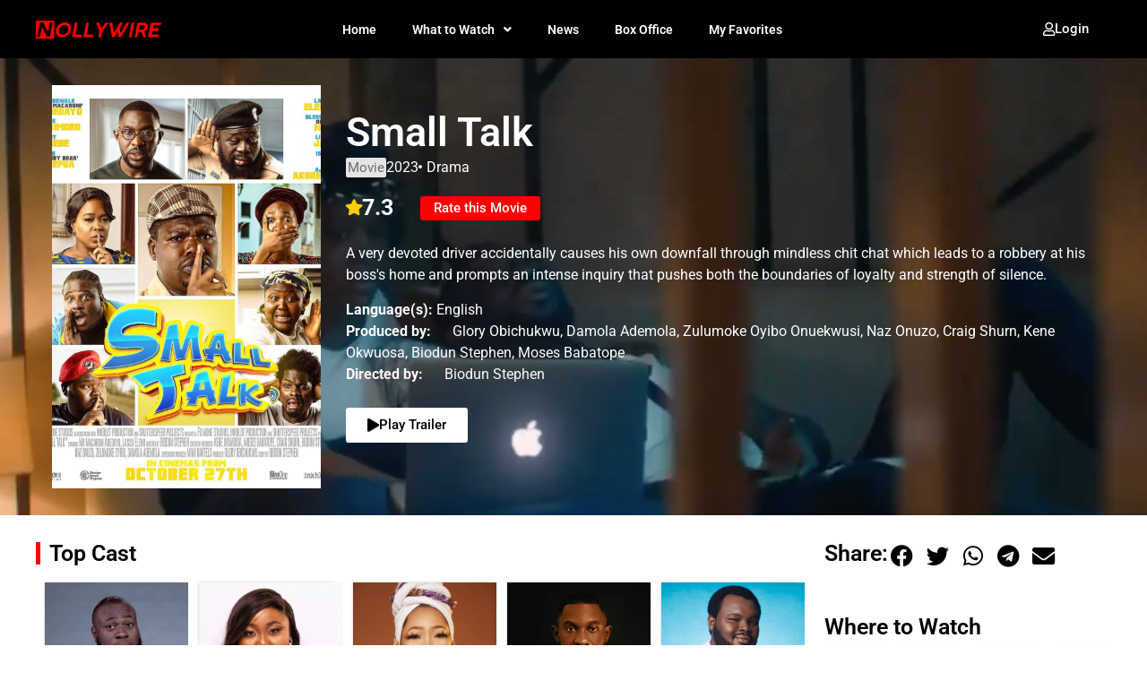

--- FILE ---
content_type: text/html; charset=UTF-8
request_url: https://nollywire.com/titles/small-talk/
body_size: 56559
content:
<!doctype html>
<html lang="en-GB" prefix="og: https://ogp.me/ns#">
<head><style>img.lazy{min-height:1px}</style><link href="https://nollywire.com/wp-content/plugins/w3-total-cache/pub/js/lazyload.min.js" as="script">
	<meta charset="UTF-8">
	<meta name="viewport" content="width=device-width, initial-scale=1">
	<link rel="profile" href="https://gmpg.org/xfn/11">
	
<!-- Google Tag Manager for WordPress by gtm4wp.com -->
<script data-cfasync="false" data-pagespeed-no-defer>
	var gtm4wp_datalayer_name = "dataLayer";
	var dataLayer = dataLayer || [];

	const gtm4wp_scrollerscript_debugmode         = false;
	const gtm4wp_scrollerscript_callbacktime      = 100;
	const gtm4wp_scrollerscript_readerlocation    = 150;
	const gtm4wp_scrollerscript_contentelementid  = "content";
	const gtm4wp_scrollerscript_scannertime       = 60;
</script>
<!-- End Google Tag Manager for WordPress by gtm4wp.com -->
<!-- Search Engine Optimization by Rank Math - https://rankmath.com/ -->
<title>Small Talk (2023) - Nollywire</title>
<meta name="description" content="Small Talk: A very devoted driver accidentally causes his own downfall through mindless chit chat which leads to a robbery at his boss&#039;s home and prompts an"/>
<meta name="robots" content="follow, index, max-snippet:-1, max-video-preview:-1, max-image-preview:large"/>
<link rel="canonical" href="https://nollywire.com/titles/small-talk/" />
<meta property="og:locale" content="en_GB" />
<meta property="og:type" content="article" />
<meta property="og:title" content="Small Talk (2023) - Nollywire" />
<meta property="og:description" content="Small Talk: A very devoted driver accidentally causes his own downfall through mindless chit chat which leads to a robbery at his boss&#039;s home and prompts an" />
<meta property="og:url" content="https://nollywire.com/titles/small-talk/" />
<meta property="og:site_name" content="Nollywire" />
<meta property="article:publisher" content="https://www.facebook.com/thenollywire/" />
<meta property="og:updated_time" content="2023-12-18T09:42:14+01:00" />
<meta property="og:image" content="https://nollywire.com/wp-content/uploads/2023/10/Small-Talk-2023-Nollywire.jpg" />
<meta property="og:image:secure_url" content="https://nollywire.com/wp-content/uploads/2023/10/Small-Talk-2023-Nollywire.jpg" />
<meta property="og:image:width" content="1080" />
<meta property="og:image:height" content="1350" />
<meta property="og:image:alt" content="Small Talk movie (2023) - Nollywire" />
<meta property="og:image:type" content="image/jpeg" />
<meta property="article:published_time" content="2023-10-02T14:36:59+01:00" />
<meta property="article:modified_time" content="2023-12-18T09:42:14+01:00" />
<meta name="twitter:card" content="summary_large_image" />
<meta name="twitter:title" content="Small Talk (2023) - Nollywire" />
<meta name="twitter:description" content="Small Talk: A very devoted driver accidentally causes his own downfall through mindless chit chat which leads to a robbery at his boss&#039;s home and prompts an" />
<meta name="twitter:site" content="@thenollywire" />
<meta name="twitter:creator" content="@thenollywire" />
<meta name="twitter:image" content="https://nollywire.com/wp-content/uploads/2023/10/Small-Talk-2023-Nollywire.jpg" />
<script type="application/ld+json" class="rank-math-schema">{"@context":"https://schema.org","@graph":[{"@type":"Place","@id":"https://nollywire.com/#place","address":{"@type":"PostalAddress","addressRegion":"Lagos","addressCountry":"Nigeria"}},{"@type":["NewsMediaOrganization","Organization"],"@id":"https://nollywire.com/#organization","name":"Nollywire Communications Limited","url":"https://nollywire.com/","sameAs":["https://www.facebook.com/thenollywire/","https://twitter.com/thenollywire"],"email":"nollywire@gmail.com","address":{"@type":"PostalAddress","addressRegion":"Lagos","addressCountry":"Nigeria"},"logo":{"@type":"ImageObject","@id":"https://nollywire.com/#logo","url":"https://nollywire.com/wp-content/uploads/2022/10/Nollywire-logo-web-red.png","contentUrl":"https://nollywire.com/wp-content/uploads/2022/10/Nollywire-logo-web-red.png","caption":"Nollywire","inLanguage":"en-GB","width":"844","height":"121"},"contactPoint":[{"@type":"ContactPoint","telephone":"+234 702 558 6237","contactType":"sales"}],"legalName":"Nollywire Communications Limited","location":{"@id":"https://nollywire.com/#place"}},{"@type":"WebSite","@id":"https://nollywire.com/#website","url":"https://nollywire.com","name":"Nollywire","alternateName":"The Nollywire","publisher":{"@id":"https://nollywire.com/#organization"},"inLanguage":"en-GB"},{"@type":"ImageObject","@id":"https://nollywire.com/wp-content/uploads/2023/10/Small-Talk-2023-Nollywire.jpg","url":"https://nollywire.com/wp-content/uploads/2023/10/Small-Talk-2023-Nollywire.jpg","width":"1080","height":"1350","caption":"Small Talk movie (2023) - Nollywire","inLanguage":"en-GB"},{"@type":"BreadcrumbList","@id":"https://nollywire.com/titles/small-talk/#breadcrumb","itemListElement":[{"@type":"ListItem","position":"1","item":{"@id":"https://nollywire.com/","name":"Home"}},{"@type":"ListItem","position":"2","item":{"@id":"https://nollywire.com/titles/","name":"Titles"}},{"@type":"ListItem","position":"3","item":{"@id":"https://nollywire.com/titles/small-talk/","name":"Small Talk"}}]},{"@type":"WebPage","@id":"https://nollywire.com/titles/small-talk/#webpage","url":"https://nollywire.com/titles/small-talk/","name":"Small Talk (2023) - Nollywire","datePublished":"2023-10-02T14:36:59+01:00","dateModified":"2023-12-18T09:42:14+01:00","isPartOf":{"@id":"https://nollywire.com/#website"},"primaryImageOfPage":{"@id":"https://nollywire.com/wp-content/uploads/2023/10/Small-Talk-2023-Nollywire.jpg"},"inLanguage":"en-GB","breadcrumb":{"@id":"https://nollywire.com/titles/small-talk/#breadcrumb"}},{"@type":"Person","@id":"https://nollywire.com/titles/small-talk/#author","name":"jideoladele2","image":{"@type":"ImageObject","@id":"https://secure.gravatar.com/avatar/1ffc7a623ab0cfc9acb35908e5fa11394b216940f5f90549a88c15b65567eaa2?s=96&amp;d=mm&amp;r=g","url":"https://secure.gravatar.com/avatar/1ffc7a623ab0cfc9acb35908e5fa11394b216940f5f90549a88c15b65567eaa2?s=96&amp;d=mm&amp;r=g","caption":"jideoladele2","inLanguage":"en-GB"},"worksFor":{"@id":"https://nollywire.com/#organization"}},{"@type":"Article","headline":"Small Talk (2023) - Nollywire","keywords":"Small Talk,small talk movie,small talk 2023 movie","datePublished":"2023-10-02T14:36:59+01:00","dateModified":"2023-12-18T09:42:14+01:00","author":{"@id":"https://nollywire.com/titles/small-talk/#author","name":"jideoladele2"},"publisher":{"@id":"https://nollywire.com/#organization"},"description":"Small Talk: A very devoted driver accidentally causes his own downfall through mindless chit chat which leads to a robbery at his boss&#039;s home and prompts an","name":"Small Talk (2023) - Nollywire","@id":"https://nollywire.com/titles/small-talk/#richSnippet","isPartOf":{"@id":"https://nollywire.com/titles/small-talk/#webpage"},"image":{"@id":"https://nollywire.com/wp-content/uploads/2023/10/Small-Talk-2023-Nollywire.jpg"},"inLanguage":"en-GB","mainEntityOfPage":{"@id":"https://nollywire.com/titles/small-talk/#webpage"}}]}</script>
<!-- /Rank Math WordPress SEO plugin -->

<link rel='dns-prefetch' href='//www.googletagmanager.com' />
<link rel="alternate" type="application/rss+xml" title="Nollywire &raquo; Feed" href="https://nollywire.com/feed/" />
<link rel="alternate" type="application/rss+xml" title="Nollywire &raquo; Comments Feed" href="https://nollywire.com/comments/feed/" />
<link rel="alternate" title="oEmbed (JSON)" type="application/json+oembed" href="https://nollywire.com/wp-json/oembed/1.0/embed?url=https%3A%2F%2Fnollywire.com%2Ftitles%2Fsmall-talk%2F" />
<link rel="alternate" title="oEmbed (XML)" type="text/xml+oembed" href="https://nollywire.com/wp-json/oembed/1.0/embed?url=https%3A%2F%2Fnollywire.com%2Ftitles%2Fsmall-talk%2F&#038;format=xml" />
<style id='wp-img-auto-sizes-contain-inline-css'>
img:is([sizes=auto i],[sizes^="auto," i]){contain-intrinsic-size:3000px 1500px}
/*# sourceURL=wp-img-auto-sizes-contain-inline-css */
</style>
<link rel='stylesheet' id='hello-elementor-theme-style-css' href='https://nollywire.com/wp-content/themes/hello-elementor/assets/css/theme.css?ver=3.4.5.1769294496' media='all' />
<link rel='stylesheet' id='jet-menu-hello-css' href='https://nollywire.com/wp-content/plugins/jet-menu/integration/themes/hello-elementor/assets/css/style.css?ver=2.4.18.1769294496' media='all' />
<link rel='stylesheet' id='dashicons-css' href='https://nollywire.com/wp-includes/css/dashicons.min.css?ver=6.9.1769294496' media='all' />
<link rel='stylesheet' id='post-views-counter-frontend-css' href='https://nollywire.com/wp-content/plugins/post-views-counter/css/frontend.css?ver=1.7.3.1769294496' media='all' />
<style id='wp-emoji-styles-inline-css'>

	img.wp-smiley, img.emoji {
		display: inline !important;
		border: none !important;
		box-shadow: none !important;
		height: 1em !important;
		width: 1em !important;
		margin: 0 0.07em !important;
		vertical-align: -0.1em !important;
		background: none !important;
		padding: 0 !important;
	}
/*# sourceURL=wp-emoji-styles-inline-css */
</style>
<link rel='stylesheet' id='wp-block-library-css' href='https://nollywire.com/wp-includes/css/dist/block-library/style.min.css?ver=6.9.1769294496' media='all' />
<style id='global-styles-inline-css'>
:root{--wp--preset--aspect-ratio--square: 1;--wp--preset--aspect-ratio--4-3: 4/3;--wp--preset--aspect-ratio--3-4: 3/4;--wp--preset--aspect-ratio--3-2: 3/2;--wp--preset--aspect-ratio--2-3: 2/3;--wp--preset--aspect-ratio--16-9: 16/9;--wp--preset--aspect-ratio--9-16: 9/16;--wp--preset--color--black: #000000;--wp--preset--color--cyan-bluish-gray: #abb8c3;--wp--preset--color--white: #ffffff;--wp--preset--color--pale-pink: #f78da7;--wp--preset--color--vivid-red: #cf2e2e;--wp--preset--color--luminous-vivid-orange: #ff6900;--wp--preset--color--luminous-vivid-amber: #fcb900;--wp--preset--color--light-green-cyan: #7bdcb5;--wp--preset--color--vivid-green-cyan: #00d084;--wp--preset--color--pale-cyan-blue: #8ed1fc;--wp--preset--color--vivid-cyan-blue: #0693e3;--wp--preset--color--vivid-purple: #9b51e0;--wp--preset--gradient--vivid-cyan-blue-to-vivid-purple: linear-gradient(135deg,rgb(6,147,227) 0%,rgb(155,81,224) 100%);--wp--preset--gradient--light-green-cyan-to-vivid-green-cyan: linear-gradient(135deg,rgb(122,220,180) 0%,rgb(0,208,130) 100%);--wp--preset--gradient--luminous-vivid-amber-to-luminous-vivid-orange: linear-gradient(135deg,rgb(252,185,0) 0%,rgb(255,105,0) 100%);--wp--preset--gradient--luminous-vivid-orange-to-vivid-red: linear-gradient(135deg,rgb(255,105,0) 0%,rgb(207,46,46) 100%);--wp--preset--gradient--very-light-gray-to-cyan-bluish-gray: linear-gradient(135deg,rgb(238,238,238) 0%,rgb(169,184,195) 100%);--wp--preset--gradient--cool-to-warm-spectrum: linear-gradient(135deg,rgb(74,234,220) 0%,rgb(151,120,209) 20%,rgb(207,42,186) 40%,rgb(238,44,130) 60%,rgb(251,105,98) 80%,rgb(254,248,76) 100%);--wp--preset--gradient--blush-light-purple: linear-gradient(135deg,rgb(255,206,236) 0%,rgb(152,150,240) 100%);--wp--preset--gradient--blush-bordeaux: linear-gradient(135deg,rgb(254,205,165) 0%,rgb(254,45,45) 50%,rgb(107,0,62) 100%);--wp--preset--gradient--luminous-dusk: linear-gradient(135deg,rgb(255,203,112) 0%,rgb(199,81,192) 50%,rgb(65,88,208) 100%);--wp--preset--gradient--pale-ocean: linear-gradient(135deg,rgb(255,245,203) 0%,rgb(182,227,212) 50%,rgb(51,167,181) 100%);--wp--preset--gradient--electric-grass: linear-gradient(135deg,rgb(202,248,128) 0%,rgb(113,206,126) 100%);--wp--preset--gradient--midnight: linear-gradient(135deg,rgb(2,3,129) 0%,rgb(40,116,252) 100%);--wp--preset--font-size--small: 13px;--wp--preset--font-size--medium: 20px;--wp--preset--font-size--large: 36px;--wp--preset--font-size--x-large: 42px;--wp--preset--spacing--20: 0.44rem;--wp--preset--spacing--30: 0.67rem;--wp--preset--spacing--40: 1rem;--wp--preset--spacing--50: 1.5rem;--wp--preset--spacing--60: 2.25rem;--wp--preset--spacing--70: 3.38rem;--wp--preset--spacing--80: 5.06rem;--wp--preset--shadow--natural: 6px 6px 9px rgba(0, 0, 0, 0.2);--wp--preset--shadow--deep: 12px 12px 50px rgba(0, 0, 0, 0.4);--wp--preset--shadow--sharp: 6px 6px 0px rgba(0, 0, 0, 0.2);--wp--preset--shadow--outlined: 6px 6px 0px -3px rgb(255, 255, 255), 6px 6px rgb(0, 0, 0);--wp--preset--shadow--crisp: 6px 6px 0px rgb(0, 0, 0);}:root { --wp--style--global--content-size: 800px;--wp--style--global--wide-size: 1200px; }:where(body) { margin: 0; }.wp-site-blocks > .alignleft { float: left; margin-right: 2em; }.wp-site-blocks > .alignright { float: right; margin-left: 2em; }.wp-site-blocks > .aligncenter { justify-content: center; margin-left: auto; margin-right: auto; }:where(.wp-site-blocks) > * { margin-block-start: 24px; margin-block-end: 0; }:where(.wp-site-blocks) > :first-child { margin-block-start: 0; }:where(.wp-site-blocks) > :last-child { margin-block-end: 0; }:root { --wp--style--block-gap: 24px; }:root :where(.is-layout-flow) > :first-child{margin-block-start: 0;}:root :where(.is-layout-flow) > :last-child{margin-block-end: 0;}:root :where(.is-layout-flow) > *{margin-block-start: 24px;margin-block-end: 0;}:root :where(.is-layout-constrained) > :first-child{margin-block-start: 0;}:root :where(.is-layout-constrained) > :last-child{margin-block-end: 0;}:root :where(.is-layout-constrained) > *{margin-block-start: 24px;margin-block-end: 0;}:root :where(.is-layout-flex){gap: 24px;}:root :where(.is-layout-grid){gap: 24px;}.is-layout-flow > .alignleft{float: left;margin-inline-start: 0;margin-inline-end: 2em;}.is-layout-flow > .alignright{float: right;margin-inline-start: 2em;margin-inline-end: 0;}.is-layout-flow > .aligncenter{margin-left: auto !important;margin-right: auto !important;}.is-layout-constrained > .alignleft{float: left;margin-inline-start: 0;margin-inline-end: 2em;}.is-layout-constrained > .alignright{float: right;margin-inline-start: 2em;margin-inline-end: 0;}.is-layout-constrained > .aligncenter{margin-left: auto !important;margin-right: auto !important;}.is-layout-constrained > :where(:not(.alignleft):not(.alignright):not(.alignfull)){max-width: var(--wp--style--global--content-size);margin-left: auto !important;margin-right: auto !important;}.is-layout-constrained > .alignwide{max-width: var(--wp--style--global--wide-size);}body .is-layout-flex{display: flex;}.is-layout-flex{flex-wrap: wrap;align-items: center;}.is-layout-flex > :is(*, div){margin: 0;}body .is-layout-grid{display: grid;}.is-layout-grid > :is(*, div){margin: 0;}body{padding-top: 0px;padding-right: 0px;padding-bottom: 0px;padding-left: 0px;}a:where(:not(.wp-element-button)){text-decoration: underline;}:root :where(.wp-element-button, .wp-block-button__link){background-color: #32373c;border-width: 0;color: #fff;font-family: inherit;font-size: inherit;font-style: inherit;font-weight: inherit;letter-spacing: inherit;line-height: inherit;padding-top: calc(0.667em + 2px);padding-right: calc(1.333em + 2px);padding-bottom: calc(0.667em + 2px);padding-left: calc(1.333em + 2px);text-decoration: none;text-transform: inherit;}.has-black-color{color: var(--wp--preset--color--black) !important;}.has-cyan-bluish-gray-color{color: var(--wp--preset--color--cyan-bluish-gray) !important;}.has-white-color{color: var(--wp--preset--color--white) !important;}.has-pale-pink-color{color: var(--wp--preset--color--pale-pink) !important;}.has-vivid-red-color{color: var(--wp--preset--color--vivid-red) !important;}.has-luminous-vivid-orange-color{color: var(--wp--preset--color--luminous-vivid-orange) !important;}.has-luminous-vivid-amber-color{color: var(--wp--preset--color--luminous-vivid-amber) !important;}.has-light-green-cyan-color{color: var(--wp--preset--color--light-green-cyan) !important;}.has-vivid-green-cyan-color{color: var(--wp--preset--color--vivid-green-cyan) !important;}.has-pale-cyan-blue-color{color: var(--wp--preset--color--pale-cyan-blue) !important;}.has-vivid-cyan-blue-color{color: var(--wp--preset--color--vivid-cyan-blue) !important;}.has-vivid-purple-color{color: var(--wp--preset--color--vivid-purple) !important;}.has-black-background-color{background-color: var(--wp--preset--color--black) !important;}.has-cyan-bluish-gray-background-color{background-color: var(--wp--preset--color--cyan-bluish-gray) !important;}.has-white-background-color{background-color: var(--wp--preset--color--white) !important;}.has-pale-pink-background-color{background-color: var(--wp--preset--color--pale-pink) !important;}.has-vivid-red-background-color{background-color: var(--wp--preset--color--vivid-red) !important;}.has-luminous-vivid-orange-background-color{background-color: var(--wp--preset--color--luminous-vivid-orange) !important;}.has-luminous-vivid-amber-background-color{background-color: var(--wp--preset--color--luminous-vivid-amber) !important;}.has-light-green-cyan-background-color{background-color: var(--wp--preset--color--light-green-cyan) !important;}.has-vivid-green-cyan-background-color{background-color: var(--wp--preset--color--vivid-green-cyan) !important;}.has-pale-cyan-blue-background-color{background-color: var(--wp--preset--color--pale-cyan-blue) !important;}.has-vivid-cyan-blue-background-color{background-color: var(--wp--preset--color--vivid-cyan-blue) !important;}.has-vivid-purple-background-color{background-color: var(--wp--preset--color--vivid-purple) !important;}.has-black-border-color{border-color: var(--wp--preset--color--black) !important;}.has-cyan-bluish-gray-border-color{border-color: var(--wp--preset--color--cyan-bluish-gray) !important;}.has-white-border-color{border-color: var(--wp--preset--color--white) !important;}.has-pale-pink-border-color{border-color: var(--wp--preset--color--pale-pink) !important;}.has-vivid-red-border-color{border-color: var(--wp--preset--color--vivid-red) !important;}.has-luminous-vivid-orange-border-color{border-color: var(--wp--preset--color--luminous-vivid-orange) !important;}.has-luminous-vivid-amber-border-color{border-color: var(--wp--preset--color--luminous-vivid-amber) !important;}.has-light-green-cyan-border-color{border-color: var(--wp--preset--color--light-green-cyan) !important;}.has-vivid-green-cyan-border-color{border-color: var(--wp--preset--color--vivid-green-cyan) !important;}.has-pale-cyan-blue-border-color{border-color: var(--wp--preset--color--pale-cyan-blue) !important;}.has-vivid-cyan-blue-border-color{border-color: var(--wp--preset--color--vivid-cyan-blue) !important;}.has-vivid-purple-border-color{border-color: var(--wp--preset--color--vivid-purple) !important;}.has-vivid-cyan-blue-to-vivid-purple-gradient-background{background: var(--wp--preset--gradient--vivid-cyan-blue-to-vivid-purple) !important;}.has-light-green-cyan-to-vivid-green-cyan-gradient-background{background: var(--wp--preset--gradient--light-green-cyan-to-vivid-green-cyan) !important;}.has-luminous-vivid-amber-to-luminous-vivid-orange-gradient-background{background: var(--wp--preset--gradient--luminous-vivid-amber-to-luminous-vivid-orange) !important;}.has-luminous-vivid-orange-to-vivid-red-gradient-background{background: var(--wp--preset--gradient--luminous-vivid-orange-to-vivid-red) !important;}.has-very-light-gray-to-cyan-bluish-gray-gradient-background{background: var(--wp--preset--gradient--very-light-gray-to-cyan-bluish-gray) !important;}.has-cool-to-warm-spectrum-gradient-background{background: var(--wp--preset--gradient--cool-to-warm-spectrum) !important;}.has-blush-light-purple-gradient-background{background: var(--wp--preset--gradient--blush-light-purple) !important;}.has-blush-bordeaux-gradient-background{background: var(--wp--preset--gradient--blush-bordeaux) !important;}.has-luminous-dusk-gradient-background{background: var(--wp--preset--gradient--luminous-dusk) !important;}.has-pale-ocean-gradient-background{background: var(--wp--preset--gradient--pale-ocean) !important;}.has-electric-grass-gradient-background{background: var(--wp--preset--gradient--electric-grass) !important;}.has-midnight-gradient-background{background: var(--wp--preset--gradient--midnight) !important;}.has-small-font-size{font-size: var(--wp--preset--font-size--small) !important;}.has-medium-font-size{font-size: var(--wp--preset--font-size--medium) !important;}.has-large-font-size{font-size: var(--wp--preset--font-size--large) !important;}.has-x-large-font-size{font-size: var(--wp--preset--font-size--x-large) !important;}
/*# sourceURL=global-styles-inline-css */
</style>

<link rel='stylesheet' id='jet-engine-frontend-css' href='https://nollywire.com/wp-content/plugins/jet-engine/assets/css/frontend.css?ver=3.8.3.1769294496' media='all' />
<link rel='stylesheet' id='hide-admin-bar-based-on-user-roles-css' href='https://nollywire.com/wp-content/plugins/hide-admin-bar-based-on-user-roles/public/css/hide-admin-bar-based-on-user-roles-public.css?ver=7.0.2.1769294496' media='all' />
<link rel='stylesheet' id='hello-elementor-css' href='https://nollywire.com/wp-content/themes/hello-elementor/assets/css/reset.css?ver=3.4.5.1769294496' media='all' />
<link rel='stylesheet' id='hello-elementor-header-footer-css' href='https://nollywire.com/wp-content/themes/hello-elementor/assets/css/header-footer.css?ver=3.4.5.1769294496' media='all' />
<link rel='stylesheet' id='elementor-frontend-css' href='https://nollywire.com/wp-content/plugins/elementor/assets/css/frontend.min.css?ver=3.32.5.1769294496' media='all' />
<style id='elementor-frontend-inline-css'>
.elementor-22098 .elementor-element.elementor-element-7c19ef9b:not(.elementor-motion-effects-element-type-background), .elementor-22098 .elementor-element.elementor-element-7c19ef9b > .elementor-motion-effects-container > .elementor-motion-effects-layer{background-image:url("https://nollywire.com/wp-content/uploads/2023/10/Screenshot-2023-10-24-at-09.44.48.png");}@media(max-width:1024px){.elementor-22098 .elementor-element.elementor-element-cb658bd:not(.elementor-motion-effects-element-type-background), .elementor-22098 .elementor-element.elementor-element-cb658bd > .elementor-motion-effects-container > .elementor-motion-effects-layer{background-image:url("https://nollywire.com/wp-content/uploads/2023/10/Screenshot-2023-10-24-at-09.44.48.png");}.elementor-22098 .elementor-element.elementor-element-0956257:not(.elementor-motion-effects-element-type-background), .elementor-22098 .elementor-element.elementor-element-0956257 > .elementor-motion-effects-container > .elementor-motion-effects-layer{background-image:url("https://nollywire.com/wp-content/uploads/2023/10/Screenshot-2023-10-24-at-09.44.48.png");}}@media(max-width:767px){.elementor-22098 .elementor-element.elementor-element-cb658bd:not(.elementor-motion-effects-element-type-background), .elementor-22098 .elementor-element.elementor-element-cb658bd > .elementor-motion-effects-container > .elementor-motion-effects-layer{background-image:url("https://nollywire.com/wp-content/uploads/2023/10/Screenshot-2023-10-24-at-09.44.48.png");}.elementor-22098 .elementor-element.elementor-element-0956257:not(.elementor-motion-effects-element-type-background), .elementor-22098 .elementor-element.elementor-element-0956257 > .elementor-motion-effects-container > .elementor-motion-effects-layer{background-image:url("https://nollywire.com/wp-content/uploads/2023/10/Screenshot-2023-10-24-at-09.44.48.png");}}
/*# sourceURL=elementor-frontend-inline-css */
</style>
<link rel='stylesheet' id='elementor-post-7-css' href='https://nollywire.com/wp-content/uploads/elementor/css/post-7.css?ver=1769267895.1769294496' media='all' />
<link rel='stylesheet' id='jet-menu-public-styles-css' href='https://nollywire.com/wp-content/plugins/jet-menu/assets/public/css/public.css?ver=2.4.18.1769294496' media='all' />
<link rel='stylesheet' id='jet-popup-frontend-css' href='https://nollywire.com/wp-content/plugins/jet-popup/assets/css/jet-popup-frontend.css?ver=2.0.20.3.1769294496' media='all' />
<link rel='stylesheet' id='photoswipe-css' href='https://nollywire.com/wp-content/plugins/jet-reviews/assets/lib/photoswipe/css/photoswipe.min.css?ver=3.0.0.1.1769294496' media='all' />
<link rel='stylesheet' id='jet-reviews-frontend-css' href='https://nollywire.com/wp-content/plugins/jet-reviews/assets/css/jet-reviews.css?ver=3.0.0.1.1769294496' media='all' />
<link rel='stylesheet' id='widget-image-css' href='https://nollywire.com/wp-content/plugins/elementor/assets/css/widget-image.min.css?ver=3.32.5.1769294496' media='all' />
<link rel='stylesheet' id='widget-nav-menu-css' href='https://nollywire.com/wp-content/plugins/elementor-pro/assets/css/widget-nav-menu.min.css?ver=3.32.3.1769294496' media='all' />
<link rel='stylesheet' id='widget-social-icons-css' href='https://nollywire.com/wp-content/plugins/elementor/assets/css/widget-social-icons.min.css?ver=3.32.5.1769294496' media='all' />
<link rel='stylesheet' id='e-apple-webkit-css' href='https://nollywire.com/wp-content/plugins/elementor/assets/css/conditionals/apple-webkit.min.css?ver=3.32.5.1769294496' media='all' />
<link rel='stylesheet' id='widget-heading-css' href='https://nollywire.com/wp-content/plugins/elementor/assets/css/widget-heading.min.css?ver=3.32.5.1769294496' media='all' />
<link rel='stylesheet' id='swiper-css' href='https://nollywire.com/wp-content/plugins/elementor/assets/lib/swiper/v8/css/swiper.min.css?ver=8.4.5.1769294496' media='all' />
<link rel='stylesheet' id='e-swiper-css' href='https://nollywire.com/wp-content/plugins/elementor/assets/css/conditionals/e-swiper.min.css?ver=3.32.5.1769294496' media='all' />
<link rel='stylesheet' id='widget-image-carousel-css' href='https://nollywire.com/wp-content/plugins/elementor/assets/css/widget-image-carousel.min.css?ver=3.32.5.1769294496' media='all' />
<link rel='stylesheet' id='widget-share-buttons-css' href='https://nollywire.com/wp-content/plugins/elementor-pro/assets/css/widget-share-buttons.min.css?ver=3.32.3.1769294496' media='all' />
<link rel='stylesheet' id='elementor-icons-shared-0-css' href='https://nollywire.com/wp-content/plugins/elementor/assets/lib/font-awesome/css/fontawesome.min.css?ver=5.15.3.1769294496' media='all' />
<link rel='stylesheet' id='elementor-icons-fa-solid-css' href='https://nollywire.com/wp-content/plugins/elementor/assets/lib/font-awesome/css/solid.min.css?ver=5.15.3.1769294496' media='all' />
<link rel='stylesheet' id='elementor-icons-fa-brands-css' href='https://nollywire.com/wp-content/plugins/elementor/assets/lib/font-awesome/css/brands.min.css?ver=5.15.3.1769294496' media='all' />
<link rel='stylesheet' id='widget-menu-anchor-css' href='https://nollywire.com/wp-content/plugins/elementor/assets/css/widget-menu-anchor.min.css?ver=3.32.5.1769294496' media='all' />
<link rel='stylesheet' id='jet-blocks-css' href='https://nollywire.com/wp-content/uploads/elementor/css/custom-jet-blocks.css?ver=1.3.22.1769294496' media='all' />
<link rel='stylesheet' id='elementor-icons-css' href='https://nollywire.com/wp-content/plugins/elementor/assets/lib/eicons/css/elementor-icons.min.css?ver=5.44.0.1769294496' media='all' />
<link rel='stylesheet' id='jet-blog-css' href='https://nollywire.com/wp-content/plugins/jet-blog/assets/css/jet-blog.css?ver=2.4.8.1769294496' media='all' />
<link rel='stylesheet' id='jet-tricks-frontend-css' href='https://nollywire.com/wp-content/plugins/jet-tricks/assets/css/jet-tricks-frontend.css?ver=1.5.9.1769294496' media='all' />
<link rel='stylesheet' id='elementor-post-44-css' href='https://nollywire.com/wp-content/uploads/elementor/css/post-44.css?ver=1769267895.1769294496' media='all' />
<link rel='stylesheet' id='elementor-post-79-css' href='https://nollywire.com/wp-content/uploads/elementor/css/post-79.css?ver=1769267894.1769294496' media='all' />
<link rel='stylesheet' id='elementor-post-22098-css' href='https://nollywire.com/wp-content/uploads/elementor/css/post-22098.css?ver=1769267890.1769294496' media='all' />
<link rel='stylesheet' id='elementor-post-17244-css' href='https://nollywire.com/wp-content/uploads/elementor/css/post-17244.css?ver=1769267905.1769294496' media='all' />
<link rel='stylesheet' id='elementor-post-12116-css' href='https://nollywire.com/wp-content/uploads/elementor/css/post-12116.css?ver=1769267883.1769294496' media='all' />
<link rel='stylesheet' id='elementor-post-26933-css' href='https://nollywire.com/wp-content/uploads/elementor/css/post-26933.css?ver=1769267905.1769294496' media='all' />
<link rel='stylesheet' id='elementor-post-17365-css' href='https://nollywire.com/wp-content/uploads/elementor/css/post-17365.css?ver=1769267905.1769294496' media='all' />
<link rel='stylesheet' id='elementor-post-17624-css' href='https://nollywire.com/wp-content/uploads/elementor/css/post-17624.css?ver=1769267883.1769294496' media='all' />
<link rel='stylesheet' id='elementor-post-12507-css' href='https://nollywire.com/wp-content/uploads/elementor/css/post-12507.css?ver=1769267905.1769294496' media='all' />
<link rel='stylesheet' id='elementor-post-18572-css' href='https://nollywire.com/wp-content/uploads/elementor/css/post-18572.css?ver=1769267883.1769294496' media='all' />
<link rel='stylesheet' id='jquery-chosen-css' href='https://nollywire.com/wp-content/plugins/jet-search/assets/lib/chosen/chosen.min.css?ver=1.8.7.1769294496' media='all' />
<link rel='stylesheet' id='jet-search-css' href='https://nollywire.com/wp-content/plugins/jet-search/assets/css/jet-search.css?ver=3.5.16.1.1769294496' media='all' />
<link rel='stylesheet' id='eael-general-css' href='https://nollywire.com/wp-content/plugins/essential-addons-for-elementor-lite/assets/front-end/css/view/general.min.css?ver=6.5.8.1769294496' media='all' />
<link rel='stylesheet' id='sib-front-css-css' href='https://nollywire.com/wp-content/plugins/mailin/css/mailin-front.css?ver=6.9.1769294496' media='all' />
<style id='wp-block-button-inline-css'>
.wp-block-button__link{align-content:center;box-sizing:border-box;cursor:pointer;display:inline-block;height:100%;text-align:center;word-break:break-word}.wp-block-button__link.aligncenter{text-align:center}.wp-block-button__link.alignright{text-align:right}:where(.wp-block-button__link){border-radius:9999px;box-shadow:none;padding:calc(.667em + 2px) calc(1.333em + 2px);text-decoration:none}.wp-block-button[style*=text-decoration] .wp-block-button__link{text-decoration:inherit}.wp-block-buttons>.wp-block-button.has-custom-width{max-width:none}.wp-block-buttons>.wp-block-button.has-custom-width .wp-block-button__link{width:100%}.wp-block-buttons>.wp-block-button.has-custom-font-size .wp-block-button__link{font-size:inherit}.wp-block-buttons>.wp-block-button.wp-block-button__width-25{width:calc(25% - var(--wp--style--block-gap, .5em)*.75)}.wp-block-buttons>.wp-block-button.wp-block-button__width-50{width:calc(50% - var(--wp--style--block-gap, .5em)*.5)}.wp-block-buttons>.wp-block-button.wp-block-button__width-75{width:calc(75% - var(--wp--style--block-gap, .5em)*.25)}.wp-block-buttons>.wp-block-button.wp-block-button__width-100{flex-basis:100%;width:100%}.wp-block-buttons.is-vertical>.wp-block-button.wp-block-button__width-25{width:25%}.wp-block-buttons.is-vertical>.wp-block-button.wp-block-button__width-50{width:50%}.wp-block-buttons.is-vertical>.wp-block-button.wp-block-button__width-75{width:75%}.wp-block-button.is-style-squared,.wp-block-button__link.wp-block-button.is-style-squared{border-radius:0}.wp-block-button.no-border-radius,.wp-block-button__link.no-border-radius{border-radius:0!important}:root :where(.wp-block-button .wp-block-button__link.is-style-outline),:root :where(.wp-block-button.is-style-outline>.wp-block-button__link){border:2px solid;padding:.667em 1.333em}:root :where(.wp-block-button .wp-block-button__link.is-style-outline:not(.has-text-color)),:root :where(.wp-block-button.is-style-outline>.wp-block-button__link:not(.has-text-color)){color:currentColor}:root :where(.wp-block-button .wp-block-button__link.is-style-outline:not(.has-background)),:root :where(.wp-block-button.is-style-outline>.wp-block-button__link:not(.has-background)){background-color:initial;background-image:none}
/*# sourceURL=https://nollywire.com/wp-includes/blocks/button/style.min.css */
</style>
<style id='wp-block-search-inline-css'>
.wp-block-search__button{margin-left:10px;word-break:normal}.wp-block-search__button.has-icon{line-height:0}.wp-block-search__button svg{height:1.25em;min-height:24px;min-width:24px;width:1.25em;fill:currentColor;vertical-align:text-bottom}:where(.wp-block-search__button){border:1px solid #ccc;padding:6px 10px}.wp-block-search__inside-wrapper{display:flex;flex:auto;flex-wrap:nowrap;max-width:100%}.wp-block-search__label{width:100%}.wp-block-search.wp-block-search__button-only .wp-block-search__button{box-sizing:border-box;display:flex;flex-shrink:0;justify-content:center;margin-left:0;max-width:100%}.wp-block-search.wp-block-search__button-only .wp-block-search__inside-wrapper{min-width:0!important;transition-property:width}.wp-block-search.wp-block-search__button-only .wp-block-search__input{flex-basis:100%;transition-duration:.3s}.wp-block-search.wp-block-search__button-only.wp-block-search__searchfield-hidden,.wp-block-search.wp-block-search__button-only.wp-block-search__searchfield-hidden .wp-block-search__inside-wrapper{overflow:hidden}.wp-block-search.wp-block-search__button-only.wp-block-search__searchfield-hidden .wp-block-search__input{border-left-width:0!important;border-right-width:0!important;flex-basis:0;flex-grow:0;margin:0;min-width:0!important;padding-left:0!important;padding-right:0!important;width:0!important}:where(.wp-block-search__input){appearance:none;border:1px solid #949494;flex-grow:1;font-family:inherit;font-size:inherit;font-style:inherit;font-weight:inherit;letter-spacing:inherit;line-height:inherit;margin-left:0;margin-right:0;min-width:3rem;padding:8px;text-decoration:unset!important;text-transform:inherit}:where(.wp-block-search__button-inside .wp-block-search__inside-wrapper){background-color:#fff;border:1px solid #949494;box-sizing:border-box;padding:4px}:where(.wp-block-search__button-inside .wp-block-search__inside-wrapper) .wp-block-search__input{border:none;border-radius:0;padding:0 4px}:where(.wp-block-search__button-inside .wp-block-search__inside-wrapper) .wp-block-search__input:focus{outline:none}:where(.wp-block-search__button-inside .wp-block-search__inside-wrapper) :where(.wp-block-search__button){padding:4px 8px}.wp-block-search.aligncenter .wp-block-search__inside-wrapper{margin:auto}.wp-block[data-align=right] .wp-block-search.wp-block-search__button-only .wp-block-search__inside-wrapper{float:right}
/*# sourceURL=https://nollywire.com/wp-includes/blocks/search/style.min.css */
</style>
<link rel='stylesheet' id='site-reviews-css' href='https://nollywire.com/wp-content/plugins/site-reviews/assets/styles/default.css?ver=7.2.13.1769294496' media='all' />
<style id='site-reviews-inline-css'>
:root{--glsr-star-empty:url(https://nollywire.com/wp-content/plugins/site-reviews/assets/images/stars/default/star-empty.svg);--glsr-star-error:url(https://nollywire.com/wp-content/plugins/site-reviews/assets/images/stars/default/star-error.svg);--glsr-star-full:url(https://nollywire.com/wp-content/plugins/site-reviews/assets/images/stars/default/star-full.svg);--glsr-star-half:url(https://nollywire.com/wp-content/plugins/site-reviews/assets/images/stars/default/star-half.svg)}

/*# sourceURL=site-reviews-inline-css */
</style>
<link rel='stylesheet' id='elementor-gf-local-roboto-css' href='https://nollywire.com/wp-content/uploads/elementor/google-fonts/css/roboto.css?ver=1742221196.1769294496' media='all' />
<link rel='stylesheet' id='elementor-icons-fa-regular-css' href='https://nollywire.com/wp-content/plugins/elementor/assets/lib/font-awesome/css/regular.min.css?ver=5.15.3.1769294496' media='all' />
<script id="post-views-counter-frontend-js-before">
var pvcArgsFrontend = {"mode":"js","postID":37220,"requestURL":"https:\/\/nollywire.com\/wp-admin\/admin-ajax.php","nonce":"ea4a567eea","dataStorage":"cookies","multisite":false,"path":"\/","domain":""};

//# sourceURL=post-views-counter-frontend-js-before
</script>
<script src="https://nollywire.com/wp-content/plugins/post-views-counter/js/frontend.js?ver=1.7.3.1769294496" id="post-views-counter-frontend-js"></script>
<script src="https://nollywire.com/wp-content/plugins/duracelltomi-google-tag-manager/dist/js/analytics-talk-content-tracking.js?ver=1.22.3.1769294496" id="gtm4wp-scroll-tracking-js"></script>
<script src="https://nollywire.com/wp-includes/js/jquery/jquery.min.js?ver=3.7.1.1769294496" id="jquery-core-js"></script>
<script src="https://nollywire.com/wp-includes/js/jquery/jquery-migrate.min.js?ver=3.4.1.1769294496" id="jquery-migrate-js"></script>
<script src="https://nollywire.com/wp-content/plugins/hide-admin-bar-based-on-user-roles/public/js/hide-admin-bar-based-on-user-roles-public.js?ver=7.0.2.1769294496" id="hide-admin-bar-based-on-user-roles-js"></script>
<script src="https://nollywire.com/wp-content/plugins/jet-woo-product-gallery/assets/lib/swiper/swiper.min.js?ver=5.3.6.1769294496" id="jet-swiper-js"></script>
<script id="jet-swiper-js-after">
const JetSwiper = window.Swiper; window.Swiper = undefined;
//# sourceURL=jet-swiper-js-after
</script>
<script id="sib-front-js-js-extra">
var sibErrMsg = {"invalidMail":"Please fill out valid email address","requiredField":"Please fill out required fields","invalidDateFormat":"Please fill out valid date format","invalidSMSFormat":"Please fill out valid phone number"};
var ajax_sib_front_object = {"ajax_url":"https://nollywire.com/wp-admin/admin-ajax.php","ajax_nonce":"cfeeeb8de9","flag_url":"https://nollywire.com/wp-content/plugins/mailin/img/flags/"};
//# sourceURL=sib-front-js-js-extra
</script>
<script src="https://nollywire.com/wp-content/plugins/mailin/js/mailin-front.js?ver=1768777630.1769294496" id="sib-front-js-js"></script>
<link rel="https://api.w.org/" href="https://nollywire.com/wp-json/" /><link rel="alternate" title="JSON" type="application/json" href="https://nollywire.com/wp-json/wp/v2/titles/37220" /><link rel="EditURI" type="application/rsd+xml" title="RSD" href="https://nollywire.com/xmlrpc.php?rsd" />
<meta name="generator" content="WordPress 6.9" />
<link rel='shortlink' href='https://nollywire.com/?p=37220' />
<style id="essential-blocks-global-styles">
            :root {
                --eb-global-primary-color: #101828;
--eb-global-secondary-color: #475467;
--eb-global-tertiary-color: #98A2B3;
--eb-global-text-color: #475467;
--eb-global-heading-color: #1D2939;
--eb-global-link-color: #444CE7;
--eb-global-background-color: #F9FAFB;
--eb-global-button-text-color: #FFFFFF;
--eb-global-button-background-color: #101828;
--eb-gradient-primary-color: linear-gradient(90deg, hsla(259, 84%, 78%, 1) 0%, hsla(206, 67%, 75%, 1) 100%);
--eb-gradient-secondary-color: linear-gradient(90deg, hsla(18, 76%, 85%, 1) 0%, hsla(203, 69%, 84%, 1) 100%);
--eb-gradient-tertiary-color: linear-gradient(90deg, hsla(248, 21%, 15%, 1) 0%, hsla(250, 14%, 61%, 1) 100%);
--eb-gradient-background-color: linear-gradient(90deg, rgb(250, 250, 250) 0%, rgb(233, 233, 233) 49%, rgb(244, 243, 243) 100%);

                --eb-tablet-breakpoint: 1024px;
--eb-mobile-breakpoint: 767px;

            }
            
            
        </style><meta name="generator" content="Site Kit by Google 1.170.0" />
<!-- Google Tag Manager for WordPress by gtm4wp.com -->
<!-- GTM Container placement set to automatic -->
<script data-cfasync="false" data-pagespeed-no-defer>
	var dataLayer_content = {"visitorLoginState":"logged-out","visitorType":"visitor-logged-out","visitorEmail":"","visitorEmailHash":"","visitorRegistrationDate":"","visitorUsername":"","visitorIP":"3.133.95.194","pageTitle":"Small Talk (2023) - Nollywire","pagePostType":"titles","pagePostType2":"single-titles","pagePostAuthor":"jideoladele2","pagePostDate":"October 2, 2023","pagePostDateYear":2023,"pagePostDateMonth":10,"pagePostDateDay":2,"pagePostDateDayName":"Monday","pagePostDateHour":14,"pagePostDateMinute":36,"pagePostDateIso":"2023-10-02T14:36:59+01:00","pagePostDateUnix":1696257419,"pagePostTerms":{"meta":{"rank_math_internal_links_processed":1,"rank_math_seo_score":57,"rank_math_focus_keyword":"Small Talk,small talk movie,small talk 2023 movie","type":"Movie","season-number":"","episode-number":"","release-date":1698364800,"last-aired-date":"","no-of-seasons":"","number-of-episodes":"","country":"NG","languages":"a:2:{i:0;s:0:\"\";i:1;s:2:\"en\";}","runtime":"","colour":"a:1:{i:0;s:0:\"\";}","sound-mix":"a:1:{i:0;s:0:\"\";}","aspect-ratio":"a:1:{i:0;s:0:\"\";}","tagline":"","genre":"a:2:{i:0;s:0:\"\";i:1;s:5:\"Drama\";}","nfvcb-rating":"","summary":"A very devoted driver accidentally causes his own downfall through mindless chit chat which leads to a robbery at his boss's home and prompts an intense inquiry that pushes both the boundaries of loyalty and strength of silence.","title-poster":"https:\/\/nollywire.com\/wp-content\/uploads\/2023\/10\/Small-Talk-2023-Nollywire.jpg","trailer":"https:\/\/youtu.be\/iRwtHvmI5Ng","title-cover-image":"https:\/\/nollywire.com\/wp-content\/uploads\/2023\/10\/Screenshot-2023-10-24-at-09.44.48.png","title-gallery-videos":"","title-gallery-photos":"https:\/\/nollywire.com\/wp-content\/uploads\/2023\/10\/Taye-scaled.jpg,https:\/\/nollywire.com\/wp-content\/uploads\/2023\/10\/Moet-scaled.jpg,https:\/\/nollywire.com\/wp-content\/uploads\/2023\/10\/Macaroni-scaled.jpg,https:\/\/nollywire.com\/wp-content\/uploads\/2023\/10\/Lizzy_-scaled.jpg,https:\/\/nollywire.com\/wp-content\/uploads\/2023\/10\/Lasisi-scaled.jpg,https:\/\/nollywire.com\/wp-content\/uploads\/2023\/10\/Isbae-scaled.jpg,https:\/\/nollywire.com\/wp-content\/uploads\/2023\/10\/Greg-scaled.jpg,https:\/\/nollywire.com\/wp-content\/uploads\/2023\/10\/Blessing-scaled.jpg","awards":"","currently-showing":"yes","currently-streaming":"no","upcoming":"no","box-office-gross":23929250,"total-admissions":7456,"widest-release":55,"opening-weekend-gross":5732400,"box-office-run":4,"past-weekend-gross":"","showtimes":"","weekly-box-office":"a:6:{s:6:\"item-0\";a:5:{s:11:\"week-number\";s:1:\"1\";s:15:\"week-start-date\";s:10:\"2023-10-27\";s:12:\"weekly-gross\";s:7:\"8644200\";s:17:\"weekly-admissions\";s:4:\"3133\";s:16:\"weekly-locations\";s:2:\"55\";}s:6:\"item-1\";a:5:{s:11:\"week-number\";s:1:\"2\";s:15:\"week-start-date\";s:10:\"2023-11-03\";s:12:\"weekly-gross\";s:7:\"6337950\";s:17:\"weekly-admissions\";s:4:\"2381\";s:16:\"weekly-locations\";s:2:\"55\";}s:6:\"item-2\";a:5:{s:11:\"week-number\";s:1:\"3\";s:15:\"week-start-date\";s:10:\"2023-11-10\";s:12:\"weekly-gross\";s:7:\"3372500\";s:17:\"weekly-admissions\";s:4:\"1285\";s:16:\"weekly-locations\";s:2:\"38\";}s:6:\"item-3\";a:5:{s:11:\"week-number\";s:1:\"4\";s:15:\"week-start-date\";s:10:\"2023-11-17\";s:12:\"weekly-gross\";s:6:\"997100\";s:17:\"weekly-admissions\";s:3:\"415\";s:16:\"weekly-locations\";s:2:\"20\";}s:6:\"item-4\";a:5:{s:11:\"week-number\";s:1:\"5\";s:15:\"week-start-date\";s:10:\"2023-11-24\";s:12:\"weekly-gross\";s:6:\"399500\";s:17:\"weekly-admissions\";s:3:\"163\";s:16:\"weekly-locations\";s:1:\"7\";}s:6:\"item-5\";a:5:{s:11:\"week-number\";s:1:\"6\";s:15:\"week-start-date\";s:10:\"2023-12-01\";s:12:\"weekly-gross\";s:6:\"103000\";s:17:\"weekly-admissions\";s:2:\"44\";s:16:\"weekly-locations\";s:1:\"6\";}}","rank_math_analytic_object_id":7772,"rank_math_title":"%title% %page% (2023) %sep% %sitename%","ppma_authors_name":"jideoladele2"}},"browserName":"","browserVersion":"","browserEngineName":"","browserEngineVersion":"","osName":"","osVersion":"","deviceType":"bot","deviceManufacturer":"","deviceModel":"","postCountOnPage":1,"postCountTotal":1,"postID":37220,"postFormat":"standard"};
	dataLayer.push( dataLayer_content );
</script>
<script data-cfasync="false" data-pagespeed-no-defer>
(function(w,d,s,l,i){w[l]=w[l]||[];w[l].push({'gtm.start':
new Date().getTime(),event:'gtm.js'});var f=d.getElementsByTagName(s)[0],
j=d.createElement(s),dl=l!='dataLayer'?'&l='+l:'';j.async=true;j.src=
'//www.googletagmanager.com/gtm.js?id='+i+dl;f.parentNode.insertBefore(j,f);
})(window,document,'script','dataLayer','GTM-KR3SV2R');
</script>
<!-- End Google Tag Manager for WordPress by gtm4wp.com --><meta name="generator" content="Elementor 3.32.5; features: additional_custom_breakpoints; settings: css_print_method-external, google_font-enabled, font_display-auto">
<script type="text/javascript" src="https://cdn.brevo.com/js/sdk-loader.js" async></script>
<script type="text/javascript">
  window.Brevo = window.Brevo || [];
  window.Brevo.push(['init', {"client_key":"sa3v3s7sdaejooppeap9cps8","email_id":null,"push":{"customDomain":"https:\/\/nollywire.com\/wp-content\/plugins\/mailin\/"},"service_worker_url":"wonderpush-worker-loader.min.js?webKey=c439aa69fedd01c6f2130fdce4057732dd300f881673c421bae189b565757d83","frame_url":"brevo-frame.html"}]);
</script><script type="text/javascript" src="https://cdn.by.wonderpush.com/sdk/1.1/wonderpush-loader.min.js" async></script>
<script type="text/javascript">
  window.WonderPush = window.WonderPush || [];
  window.WonderPush.push(['init', {"customDomain":"https:\/\/nollywire.com\/wp-content\/plugins\/mailin\/","serviceWorkerUrl":"wonderpush-worker-loader.min.js?webKey=c439aa69fedd01c6f2130fdce4057732dd300f881673c421bae189b565757d83","frameUrl":"wonderpush.min.html","webKey":"c439aa69fedd01c6f2130fdce4057732dd300f881673c421bae189b565757d83"}]);
</script>			<style>
				.e-con.e-parent:nth-of-type(n+4):not(.e-lazyloaded):not(.e-no-lazyload),
				.e-con.e-parent:nth-of-type(n+4):not(.e-lazyloaded):not(.e-no-lazyload) * {
					background-image: none !important;
				}
				@media screen and (max-height: 1024px) {
					.e-con.e-parent:nth-of-type(n+3):not(.e-lazyloaded):not(.e-no-lazyload),
					.e-con.e-parent:nth-of-type(n+3):not(.e-lazyloaded):not(.e-no-lazyload) * {
						background-image: none !important;
					}
				}
				@media screen and (max-height: 640px) {
					.e-con.e-parent:nth-of-type(n+2):not(.e-lazyloaded):not(.e-no-lazyload),
					.e-con.e-parent:nth-of-type(n+2):not(.e-lazyloaded):not(.e-no-lazyload) * {
						background-image: none !important;
					}
				}
			</style>
			
<!-- Google Tag Manager snippet added by Site Kit -->
<script>
			( function( w, d, s, l, i ) {
				w[l] = w[l] || [];
				w[l].push( {'gtm.start': new Date().getTime(), event: 'gtm.js'} );
				var f = d.getElementsByTagName( s )[0],
					j = d.createElement( s ), dl = l != 'dataLayer' ? '&l=' + l : '';
				j.async = true;
				j.src = 'https://www.googletagmanager.com/gtm.js?id=' + i + dl;
				f.parentNode.insertBefore( j, f );
			} )( window, document, 'script', 'dataLayer', 'GTM-KR3SV2R' );
			
</script>

<!-- End Google Tag Manager snippet added by Site Kit -->
<link rel="icon" href="https://nollywire.com/wp-content/uploads/2022/10/cropped-cropped-Nollywire-logo-1-32x32.png" sizes="32x32" />
<link rel="icon" href="https://nollywire.com/wp-content/uploads/2022/10/cropped-cropped-Nollywire-logo-1-192x192.png" sizes="192x192" />
<link rel="apple-touch-icon" href="https://nollywire.com/wp-content/uploads/2022/10/cropped-cropped-Nollywire-logo-1-180x180.png" />
<meta name="msapplication-TileImage" content="https://nollywire.com/wp-content/uploads/2022/10/cropped-cropped-Nollywire-logo-1-270x270.png" />
<link rel='stylesheet' id='widget-divider-css' href='https://nollywire.com/wp-content/plugins/elementor/assets/css/widget-divider.min.css?ver=3.32.5.1769294496' media='all' />
<link rel='stylesheet' id='widget-icon-list-css' href='https://nollywire.com/wp-content/plugins/elementor/assets/css/widget-icon-list.min.css?ver=3.32.5.1769294496' media='all' />
<link rel='stylesheet' id='eael-scroll-to-top-css' href='https://nollywire.com/wp-content/plugins/essential-addons-for-elementor-lite/assets/front-end/css/view/scroll-to-top.min.css?ver=6.5.8.1769294496' media='all' />
<style id='eael-scroll-to-top-inline-css'>

            .eael-ext-scroll-to-top-wrap .eael-ext-scroll-to-top-button {
                bottom: 15px;
                right: 15px;
                width: 50px;
                height: 50px;
                z-index: 9999;
                opacity: 0.7;
                background-color: #000000;
                border-radius: 5px;
            }

            .eael-ext-scroll-to-top-wrap .eael-ext-scroll-to-top-button i {
                color: #ffffff;
                font-size: 16px;
            }

            .eael-ext-scroll-to-top-wrap .eael-ext-scroll-to-top-button svg {
                fill: #ffffff;
                width: 16px;
                height: 16px;
            } 
        
/*# sourceURL=eael-scroll-to-top-inline-css */
</style>
<link rel='stylesheet' id='photoswipe-default-skin-css' href='https://nollywire.com/wp-content/plugins/jet-reviews/assets/lib/photoswipe/css/default-skin/default-skin.min.css?ver=3.0.0.1.1769294496' media='all' />
<link rel='stylesheet' id='elementor-post-17153-css' href='https://nollywire.com/wp-content/uploads/elementor/css/post-17153.css?ver=1769267890.1769294496' media='all' />
<link rel='stylesheet' id='widget-video-css' href='https://nollywire.com/wp-content/plugins/elementor/assets/css/widget-video.min.css?ver=3.32.5.1769294496' media='all' />
<link rel='stylesheet' id='e-animation-fadeIn-css' href='https://nollywire.com/wp-content/plugins/elementor/assets/lib/animations/styles/fadeIn.min.css?ver=3.32.5.1769294496' media='all' />
<link rel='stylesheet' id='e-popup-css' href='https://nollywire.com/wp-content/plugins/elementor-pro/assets/css/conditionals/popup.min.css?ver=3.32.3.1769294496' media='all' />
<link rel='stylesheet' id='jet-elements-css' href='https://nollywire.com/wp-content/plugins/jet-elements/assets/css/jet-elements.css?ver=2.8.0.1769294496' media='all' />
</head>
<body class="wp-singular titles-template-default single single-titles postid-37220 wp-custom-logo wp-embed-responsive wp-theme-hello-elementor hello-elementor-default jet-mega-menu-location elementor-default elementor-kit-7 elementor-page-22098">

		<!-- Google Tag Manager (noscript) snippet added by Site Kit -->
		<noscript>
			<iframe src="https://www.googletagmanager.com/ns.html?id=GTM-KR3SV2R" height="0" width="0" style="display:none;visibility:hidden"></iframe>
		</noscript>
		<!-- End Google Tag Manager (noscript) snippet added by Site Kit -->
		
<!-- GTM Container placement set to automatic -->
<!-- Google Tag Manager (noscript) -->
				<noscript><iframe src="https://www.googletagmanager.com/ns.html?id=GTM-KR3SV2R" height="0" width="0" style="display:none;visibility:hidden" aria-hidden="true"></iframe></noscript>
<!-- End Google Tag Manager (noscript) -->
<a class="skip-link screen-reader-text" href="#content">Skip to content</a>

		<header data-elementor-type="header" data-elementor-id="44" class="elementor elementor-44 elementor-location-header" data-elementor-post-type="elementor_library">
					<section class="elementor-section elementor-top-section elementor-element elementor-element-c8bb754 elementor-section-content-middle elementor-section-height-min-height elementor-section-boxed elementor-section-height-default elementor-section-items-middle" data-id="c8bb754" data-element_type="section" data-settings="{&quot;background_background&quot;:&quot;classic&quot;,&quot;jet_parallax_layout_list&quot;:[]}">
						<div class="elementor-container elementor-column-gap-default">
					<div class="elementor-column elementor-col-50 elementor-top-column elementor-element elementor-element-89401ba" data-id="89401ba" data-element_type="column">
			<div class="elementor-widget-wrap elementor-element-populated">
						<div class="elementor-element elementor-element-2a7c66a elementor-widget elementor-widget-image" data-id="2a7c66a" data-element_type="widget" data-widget_type="image.default">
				<div class="elementor-widget-container">
																<a href="https://nollywire.com">
							<img fetchpriority="high" width="800" height="115" src="data:image/svg+xml,%3Csvg%20xmlns='http://www.w3.org/2000/svg'%20viewBox='0%200%20800%20115'%3E%3C/svg%3E" data-src="https://nollywire.com/wp-content/uploads/2022/10/Nollywire-logo-web-red.png" class="attachment-large size-large wp-image-18 lazy" alt="" data-srcset="https://nollywire.com/wp-content/uploads/2022/10/Nollywire-logo-web-red.png 844w, https://nollywire.com/wp-content/uploads/2022/10/Nollywire-logo-web-red-300x43.png 300w, https://nollywire.com/wp-content/uploads/2022/10/Nollywire-logo-web-red-768x110.png 768w" data-sizes="(max-width: 800px) 100vw, 800px" />								</a>
															</div>
				</div>
					</div>
		</div>
				<div class="elementor-column elementor-col-50 elementor-top-column elementor-element elementor-element-d50bcd3" data-id="d50bcd3" data-element_type="column">
			<div class="elementor-widget-wrap elementor-element-populated">
						<section class="elementor-section elementor-inner-section elementor-element elementor-element-4fbd4ba elementor-section-content-middle elementor-reverse-tablet elementor-reverse-mobile elementor-section-boxed elementor-section-height-default elementor-section-height-default" data-id="4fbd4ba" data-element_type="section" data-settings="{&quot;jet_parallax_layout_list&quot;:[]}">
						<div class="elementor-container elementor-column-gap-default">
					<div class="elementor-column elementor-col-50 elementor-inner-column elementor-element elementor-element-f55755e" data-id="f55755e" data-element_type="column">
			<div class="elementor-widget-wrap elementor-element-populated">
						<div class="elementor-element elementor-element-377dafb elementor-nav-menu__align-center elementor-nav-menu--stretch elementor-nav-menu__text-align-center elementor-nav-menu--dropdown-tablet elementor-nav-menu--toggle elementor-nav-menu--burger elementor-widget elementor-widget-nav-menu" data-id="377dafb" data-element_type="widget" data-settings="{&quot;full_width&quot;:&quot;stretch&quot;,&quot;submenu_icon&quot;:{&quot;value&quot;:&quot;&lt;i class=\&quot;fas fa-angle-down\&quot; aria-hidden=\&quot;true\&quot;&gt;&lt;\/i&gt;&quot;,&quot;library&quot;:&quot;fa-solid&quot;},&quot;layout&quot;:&quot;horizontal&quot;,&quot;toggle&quot;:&quot;burger&quot;}" data-widget_type="nav-menu.default">
				<div class="elementor-widget-container">
								<nav aria-label="Menu" class="elementor-nav-menu--main elementor-nav-menu__container elementor-nav-menu--layout-horizontal e--pointer-none">
				<ul id="menu-1-377dafb" class="elementor-nav-menu"><li class="menu-item menu-item-type-post_type menu-item-object-page menu-item-home menu-item-35"><a href="https://nollywire.com/" class="elementor-item">Home</a></li>
<li class="menu-item menu-item-type-post_type menu-item-object-page menu-item-has-children menu-item-36"><a href="https://nollywire.com/what-to-watch/" class="elementor-item">What to Watch</a>
<ul class="sub-menu elementor-nav-menu--dropdown">
	<li class="menu-item menu-item-type-post_type menu-item-object-page menu-item-23620"><a href="https://nollywire.com/what-to-watch/currently-showing/" class="elementor-sub-item">Currently Showing</a></li>
	<li class="menu-item menu-item-type-post_type menu-item-object-page menu-item-23678"><a href="https://nollywire.com/what-to-watch/coming-soon/" class="elementor-sub-item">Coming Soon</a></li>
	<li class="menu-item menu-item-type-post_type menu-item-object-page menu-item-12708"><a href="https://nollywire.com/what-to-watch/movies/" class="elementor-sub-item">Movies</a></li>
	<li class="menu-item menu-item-type-post_type menu-item-object-page menu-item-37"><a href="https://nollywire.com/what-to-watch/tv/" class="elementor-sub-item">TV Shows</a></li>
</ul>
</li>
<li class="menu-item menu-item-type-post_type menu-item-object-page menu-item-24678"><a href="https://nollywire.com/news-home/" class="elementor-item">News</a></li>
<li class="menu-item menu-item-type-post_type menu-item-object-page menu-item-39"><a href="https://nollywire.com/box-office/" class="elementor-item">Box Office</a></li>
<li class="menu-item menu-item-type-post_type menu-item-object-page menu-item-12714"><a href="https://nollywire.com/my-favorites/" class="elementor-item">My Favorites</a></li>
</ul>			</nav>
					<div class="elementor-menu-toggle" role="button" tabindex="0" aria-label="Menu Toggle" aria-expanded="false">
			<i aria-hidden="true" role="presentation" class="elementor-menu-toggle__icon--open eicon-menu-bar"></i><i aria-hidden="true" role="presentation" class="elementor-menu-toggle__icon--close eicon-close"></i>		</div>
					<nav class="elementor-nav-menu--dropdown elementor-nav-menu__container" aria-hidden="true">
				<ul id="menu-2-377dafb" class="elementor-nav-menu"><li class="menu-item menu-item-type-post_type menu-item-object-page menu-item-home menu-item-35"><a href="https://nollywire.com/" class="elementor-item" tabindex="-1">Home</a></li>
<li class="menu-item menu-item-type-post_type menu-item-object-page menu-item-has-children menu-item-36"><a href="https://nollywire.com/what-to-watch/" class="elementor-item" tabindex="-1">What to Watch</a>
<ul class="sub-menu elementor-nav-menu--dropdown">
	<li class="menu-item menu-item-type-post_type menu-item-object-page menu-item-23620"><a href="https://nollywire.com/what-to-watch/currently-showing/" class="elementor-sub-item" tabindex="-1">Currently Showing</a></li>
	<li class="menu-item menu-item-type-post_type menu-item-object-page menu-item-23678"><a href="https://nollywire.com/what-to-watch/coming-soon/" class="elementor-sub-item" tabindex="-1">Coming Soon</a></li>
	<li class="menu-item menu-item-type-post_type menu-item-object-page menu-item-12708"><a href="https://nollywire.com/what-to-watch/movies/" class="elementor-sub-item" tabindex="-1">Movies</a></li>
	<li class="menu-item menu-item-type-post_type menu-item-object-page menu-item-37"><a href="https://nollywire.com/what-to-watch/tv/" class="elementor-sub-item" tabindex="-1">TV Shows</a></li>
</ul>
</li>
<li class="menu-item menu-item-type-post_type menu-item-object-page menu-item-24678"><a href="https://nollywire.com/news-home/" class="elementor-item" tabindex="-1">News</a></li>
<li class="menu-item menu-item-type-post_type menu-item-object-page menu-item-39"><a href="https://nollywire.com/box-office/" class="elementor-item" tabindex="-1">Box Office</a></li>
<li class="menu-item menu-item-type-post_type menu-item-object-page menu-item-12714"><a href="https://nollywire.com/my-favorites/" class="elementor-item" tabindex="-1">My Favorites</a></li>
</ul>			</nav>
						</div>
				</div>
					</div>
		</div>
				<div class="elementor-column elementor-col-50 elementor-inner-column elementor-element elementor-element-f3c6197" data-id="f3c6197" data-element_type="column">
			<div class="elementor-widget-wrap elementor-element-populated">
						<div class="elementor-element elementor-element-f2d5010 elementor-align-center jedv-enabled--yes elementor-widget__width-auto elementor-widget elementor-widget-button" data-id="f2d5010" data-element_type="widget" data-widget_type="button.default">
				<div class="elementor-widget-container">
									<div class="elementor-button-wrapper">
					<a class="elementor-button elementor-button-link elementor-size-sm" href="/login">
						<span class="elementor-button-content-wrapper">
						<span class="elementor-button-icon">
				<i aria-hidden="true" class="far fa-user"></i>			</span>
									<span class="elementor-button-text">Login</span>
					</span>
					</a>
				</div>
								</div>
				</div>
					</div>
		</div>
					</div>
		</section>
					</div>
		</div>
					</div>
		</section>
				</header>
				<div data-elementor-type="single-post" data-elementor-id="22098" class="elementor elementor-22098 elementor-location-single post-37220 titles type-titles status-publish has-post-thumbnail hentry" data-elementor-post-type="elementor_library">
			<div class="elementor-element elementor-element-6f4b9c4 elementor-hidden-desktop elementor-hidden-tablet e-flex e-con-boxed e-con e-parent" data-id="6f4b9c4" data-element_type="container" data-settings="{&quot;background_background&quot;:&quot;classic&quot;,&quot;jet_parallax_layout_list&quot;:[]}">
					<div class="e-con-inner">
		<div class="elementor-element elementor-element-cb658bd e-con-full e-flex e-con e-child" data-id="cb658bd" data-element_type="container" data-settings="{&quot;background_background&quot;:&quot;classic&quot;,&quot;jet_parallax_layout_list&quot;:[]}">
				<div class="elementor-element elementor-element-050fa27 elementor-widget elementor-widget-image" data-id="050fa27" data-element_type="widget" id="mobile-title-poster" data-widget_type="image.default">
				<div class="elementor-widget-container">
																<a href="https://nollywire.com/wp-content/uploads/2023/10/Small-Talk-2023-Nollywire.jpg" data-elementor-open-lightbox="yes" data-e-action-hash="#elementor-action%3Aaction%3Dlightbox%26settings%3DeyJpZCI6MzcyMjUsInVybCI6Imh0dHBzOlwvXC9ub2xseXdpcmUuY29tXC93cC1jb250ZW50XC91cGxvYWRzXC8yMDIzXC8xMFwvU21hbGwtVGFsay0yMDIzLU5vbGx5d2lyZS5qcGcifQ%3D%3D">
							<img width="240" height="300" src="data:image/svg+xml,%3Csvg%20xmlns='http://www.w3.org/2000/svg'%20viewBox='0%200%20240%20300'%3E%3C/svg%3E" data-src="https://nollywire.com/wp-content/uploads/2023/10/Small-Talk-2023-Nollywire-240x300.jpg" class="attachment-medium size-medium wp-image-37225 lazy" alt="Small Talk movie (2023) - Nollywire" data-srcset="https://nollywire.com/wp-content/uploads/2023/10/Small-Talk-2023-Nollywire-240x300.jpg 240w, https://nollywire.com/wp-content/uploads/2023/10/Small-Talk-2023-Nollywire-819x1024.jpg 819w, https://nollywire.com/wp-content/uploads/2023/10/Small-Talk-2023-Nollywire-768x960.jpg 768w, https://nollywire.com/wp-content/uploads/2023/10/Small-Talk-2023-Nollywire.jpg 1080w" data-sizes="(max-width: 240px) 100vw, 240px" />								</a>
															</div>
				</div>
				</div>
		<div class="elementor-element elementor-element-3fb7d83 e-con-full e-flex e-con e-child" data-id="3fb7d83" data-element_type="container" data-settings="{&quot;background_background&quot;:&quot;classic&quot;,&quot;jet_parallax_layout_list&quot;:[]}">
		<div class="elementor-element elementor-element-2696aff e-flex e-con-boxed e-con e-child" data-id="2696aff" data-element_type="container" data-settings="{&quot;jet_parallax_layout_list&quot;:[]}">
					<div class="e-con-inner">
				<div class="elementor-element elementor-element-dbb62f4 elementor-widget elementor-widget-theme-post-title elementor-page-title elementor-widget-heading" data-id="dbb62f4" data-element_type="widget" data-widget_type="theme-post-title.default">
				<div class="elementor-widget-container">
					<h1 class="elementor-heading-title elementor-size-default">Small Talk</h1>				</div>
				</div>
				<div class="elementor-element elementor-element-350ca2e elementor-widget__width-auto eael_liquid_glass-effect1 eael_liquid_glass_shadow-effect1 elementor-widget elementor-widget-jet-listing-dynamic-field" data-id="350ca2e" data-element_type="widget" data-widget_type="jet-listing-dynamic-field.default">
				<div class="elementor-widget-container">
					<div class="jet-listing jet-listing-dynamic-field display-inline"><div class="jet-listing-dynamic-field__inline-wrap"><div class="jet-listing-dynamic-field__content" >(2023)</div></div></div>				</div>
				</div>
					</div>
				</div>
		<div class="elementor-element elementor-element-511b5ee e-flex e-con-boxed e-con e-child" data-id="511b5ee" data-element_type="container" data-settings="{&quot;jet_parallax_layout_list&quot;:[]}">
					<div class="e-con-inner">
		<div class="elementor-element elementor-element-4f8255c e-flex e-con-boxed e-con e-child" data-id="4f8255c" data-element_type="container" data-settings="{&quot;jet_parallax_layout_list&quot;:[]}">
					<div class="e-con-inner">
		<div class="elementor-element elementor-element-0d18606 e-con-full e-flex e-con e-child" data-id="0d18606" data-element_type="container" data-settings="{&quot;jet_parallax_layout_list&quot;:[]}">
				<div class="elementor-element elementor-element-9ecb855 elementor-widget__width-auto elementor-view-default elementor-widget elementor-widget-icon" data-id="9ecb855" data-element_type="widget" data-widget_type="icon.default">
				<div class="elementor-widget-container">
							<div class="elementor-icon-wrapper">
			<div class="elementor-icon">
			<i aria-hidden="true" class="fas fa-star"></i>			</div>
		</div>
						</div>
				</div>
				<div class="elementor-element elementor-element-c3c1c0a elementor-widget__width-auto elementor-widget elementor-widget-site_reviews_summary" data-id="c3c1c0a" data-element_type="widget" data-widget_type="site_reviews_summary.default">
				<div class="elementor-widget-container">
					<div class="glsr glsr-default" id="title-page-rating" data-from="elementor" data-shortcode="site_reviews_summary" data-assigned_posts="37220" data-hide="stars,summary,bars" data-schema="1"><div class="glsr-summary-wrap">
    <div class="glsr-summary">
        <div class="glsr-summary-rating"><span class="glsr-tag-value">7.3</span></div>
        
        
        
    </div>
</div></div>				</div>
				</div>
				</div>
		<div class="elementor-element elementor-element-13f194e e-con-full e-flex e-con e-child" data-id="13f194e" data-element_type="container" data-settings="{&quot;jet_parallax_layout_list&quot;:[]}">
				<div class="elementor-element elementor-element-e4baf78 elementor-hidden-desktop elementor-hidden-tablet elementor-widget elementor-widget-button" data-id="e4baf78" data-element_type="widget" data-widget_type="button.default">
				<div class="elementor-widget-container">
									<div class="elementor-button-wrapper">
					<a class="elementor-button elementor-button-link elementor-size-sm" href="#rate_review_mob">
						<span class="elementor-button-content-wrapper">
									<span class="elementor-button-text">Rate Movie</span>
					</span>
					</a>
				</div>
								</div>
				</div>
				</div>
					</div>
				</div>
		<div class="elementor-element elementor-element-f4c2492 e-flex e-con-boxed e-con e-child" data-id="f4c2492" data-element_type="container" data-settings="{&quot;jet_parallax_layout_list&quot;:[]}">
					<div class="e-con-inner">
				<div class="elementor-element elementor-element-77694a3 elementor-widget elementor-widget-button" data-id="77694a3" data-element_type="widget" data-widget_type="button.default">
				<div class="elementor-widget-container">
									<div class="elementor-button-wrapper">
					<a class="elementor-button elementor-button-link elementor-size-sm" href="#elementor-action%3Aaction%3Dpopup%3Aopen%26settings%3DeyJpZCI6IjE3MTUzIiwidG9nZ2xlIjpmYWxzZX0%3D">
						<span class="elementor-button-content-wrapper">
						<span class="elementor-button-icon">
				<i aria-hidden="true" class="fas fa-play"></i>			</span>
									<span class="elementor-button-text">Play Trailer</span>
					</span>
					</a>
				</div>
								</div>
				</div>
					</div>
				</div>
					</div>
				</div>
		<div class="elementor-element elementor-element-3d5f15e e-flex e-con-boxed e-con e-child" data-id="3d5f15e" data-element_type="container" data-settings="{&quot;background_background&quot;:&quot;classic&quot;,&quot;jet_parallax_layout_list&quot;:[]}">
					<div class="e-con-inner">
		<div class="elementor-element elementor-element-77fa973 e-flex e-con-boxed e-con e-child" data-id="77fa973" data-element_type="container" data-settings="{&quot;jet_parallax_layout_list&quot;:[]}">
					<div class="e-con-inner">
				<div class="elementor-element elementor-element-930b1f8 elementor-widget__width-auto eael_liquid_glass-effect1 eael_liquid_glass_shadow-effect1 elementor-widget elementor-widget-jet-listing-dynamic-field" data-id="930b1f8" data-element_type="widget" data-widget_type="jet-listing-dynamic-field.default">
				<div class="elementor-widget-container">
					<div class="jet-listing jet-listing-dynamic-field display-inline"><div class="jet-listing-dynamic-field__inline-wrap"><div class="jet-listing-dynamic-field__content" >Movie</div></div></div>				</div>
				</div>
				<div class="elementor-element elementor-element-6f7fbb0 elementor-widget__width-auto eael_liquid_glass-effect1 eael_liquid_glass_shadow-effect1 elementor-widget elementor-widget-jet-listing-dynamic-field" data-id="6f7fbb0" data-element_type="widget" data-widget_type="jet-listing-dynamic-field.default">
				<div class="elementor-widget-container">
					<div class="jet-listing jet-listing-dynamic-field display-inline"><div class="jet-listing-dynamic-field__inline-wrap"><div class="jet-listing-dynamic-field__content" >Oct 27, 2023</div></div></div>				</div>
				</div>
					</div>
				</div>
		<div class="elementor-element elementor-element-0d85b6f e-flex e-con-boxed e-con e-child" data-id="0d85b6f" data-element_type="container" data-settings="{&quot;jet_parallax_layout_list&quot;:[]}">
					<div class="e-con-inner">
				<div class="elementor-element elementor-element-b5b8b0b eael_liquid_glass-effect1 eael_liquid_glass_shadow-effect1 elementor-widget elementor-widget-jet-listing-dynamic-field" data-id="b5b8b0b" data-element_type="widget" data-widget_type="jet-listing-dynamic-field.default">
				<div class="elementor-widget-container">
					<div class="jet-listing jet-listing-dynamic-field display-inline"><div class="jet-listing-dynamic-field__inline-wrap"><div class="jet-listing-dynamic-field__content" >Drama</div></div></div>				</div>
				</div>
					</div>
				</div>
					</div>
				</div>
		<div class="elementor-element elementor-element-76ac123 e-flex e-con-boxed e-con e-child" data-id="76ac123" data-element_type="container" data-settings="{&quot;jet_parallax_layout_list&quot;:[]}">
					<div class="e-con-inner">
				<div class="elementor-element elementor-element-01b7f9d eael_liquid_glass-effect1 eael_liquid_glass_shadow-effect1 elementor-widget elementor-widget-jet-listing-dynamic-field" data-id="01b7f9d" data-element_type="widget" data-widget_type="jet-listing-dynamic-field.default">
				<div class="elementor-widget-container">
					<div class="jet-listing jet-listing-dynamic-field display-inline"><div class="jet-listing-dynamic-field__inline-wrap"><div class="jet-listing-dynamic-field__content" >A very devoted driver accidentally causes his own downfall through mindless chit chat which leads to a robbery at his boss's home and prompts an intense inquiry that pushes both the boundaries of loyalty and strength of silence.</div></div></div>				</div>
				</div>
				<div class="elementor-element elementor-element-b528398 eael_liquid_glass-effect1 eael_liquid_glass_shadow-effect1 elementor-widget elementor-widget-jet-listing-dynamic-field" data-id="b528398" data-element_type="widget" data-widget_type="jet-listing-dynamic-field.default">
				<div class="elementor-widget-container">
					<div class="jet-listing jet-listing-dynamic-field display-inline"><div class="jet-listing-dynamic-field__inline-wrap"><div class="jet-listing-dynamic-field__content" ><strong>Language(s): </strong>English</div></div></div>				</div>
				</div>
				<div class="elementor-element elementor-element-ff12f35 eael_liquid_glass-effect1 eael_liquid_glass_shadow-effect1 elementor-widget elementor-widget-jet-listing-dynamic-field" data-id="ff12f35" data-element_type="widget" data-widget_type="jet-listing-dynamic-field.default">
				<div class="elementor-widget-container">
					<div class="jet-listing jet-listing-dynamic-field display-inline"><div class="jet-listing-dynamic-field__inline-wrap"><div class="jet-listing-dynamic-field__content" ><strong>Directed by:</strong> &emsp; Biodun Stephen</div></div></div>				</div>
				</div>
					</div>
				</div>
				</div>
					</div>
				</div>
		<div class="elementor-element elementor-element-4805bc6 elementor-hidden-desktop elementor-hidden-mobile e-flex e-con-boxed e-con e-parent" data-id="4805bc6" data-element_type="container" data-settings="{&quot;background_background&quot;:&quot;classic&quot;,&quot;jet_parallax_layout_list&quot;:[]}">
					<div class="e-con-inner">
		<div class="elementor-element elementor-element-0956257 e-con-full e-flex e-con e-child" data-id="0956257" data-element_type="container" data-settings="{&quot;background_background&quot;:&quot;classic&quot;,&quot;jet_parallax_layout_list&quot;:[]}">
				<div class="elementor-element elementor-element-ca75f51 elementor-widget elementor-widget-image" data-id="ca75f51" data-element_type="widget" data-widget_type="image.default">
				<div class="elementor-widget-container">
																<a href="https://nollywire.com/wp-content/uploads/2023/10/Small-Talk-2023-Nollywire.jpg" data-elementor-open-lightbox="yes" data-e-action-hash="#elementor-action%3Aaction%3Dlightbox%26settings%3DeyJpZCI6MzcyMjUsInVybCI6Imh0dHBzOlwvXC9ub2xseXdpcmUuY29tXC93cC1jb250ZW50XC91cGxvYWRzXC8yMDIzXC8xMFwvU21hbGwtVGFsay0yMDIzLU5vbGx5d2lyZS5qcGcifQ%3D%3D">
							<img width="768" height="960" src="data:image/svg+xml,%3Csvg%20xmlns='http://www.w3.org/2000/svg'%20viewBox='0%200%20768%20960'%3E%3C/svg%3E" data-src="https://nollywire.com/wp-content/uploads/2023/10/Small-Talk-2023-Nollywire-768x960.jpg" class="attachment-medium_large size-medium_large wp-image-37225 lazy" alt="Small Talk movie (2023) - Nollywire" data-srcset="https://nollywire.com/wp-content/uploads/2023/10/Small-Talk-2023-Nollywire-768x960.jpg 768w, https://nollywire.com/wp-content/uploads/2023/10/Small-Talk-2023-Nollywire-240x300.jpg 240w, https://nollywire.com/wp-content/uploads/2023/10/Small-Talk-2023-Nollywire-819x1024.jpg 819w, https://nollywire.com/wp-content/uploads/2023/10/Small-Talk-2023-Nollywire.jpg 1080w" data-sizes="(max-width: 768px) 100vw, 768px" />								</a>
															</div>
				</div>
				</div>
		<div class="elementor-element elementor-element-f2fbb86 e-con-full e-flex e-con e-child" data-id="f2fbb86" data-element_type="container" data-settings="{&quot;background_background&quot;:&quot;classic&quot;,&quot;jet_parallax_layout_list&quot;:[]}">
		<div class="elementor-element elementor-element-ba8ff10 e-flex e-con-boxed e-con e-child" data-id="ba8ff10" data-element_type="container" data-settings="{&quot;jet_parallax_layout_list&quot;:[]}">
					<div class="e-con-inner">
				<div class="elementor-element elementor-element-55e4263 elementor-widget elementor-widget-theme-post-title elementor-page-title elementor-widget-heading" data-id="55e4263" data-element_type="widget" data-widget_type="theme-post-title.default">
				<div class="elementor-widget-container">
					<h1 class="elementor-heading-title elementor-size-default">Small Talk</h1>				</div>
				</div>
				<div class="elementor-element elementor-element-972e68f elementor-widget__width-auto eael_liquid_glass-effect1 eael_liquid_glass_shadow-effect1 elementor-widget elementor-widget-jet-listing-dynamic-field" data-id="972e68f" data-element_type="widget" data-widget_type="jet-listing-dynamic-field.default">
				<div class="elementor-widget-container">
					<div class="jet-listing jet-listing-dynamic-field display-inline"><div class="jet-listing-dynamic-field__inline-wrap"><div class="jet-listing-dynamic-field__content" >(2023)</div></div></div>				</div>
				</div>
					</div>
				</div>
		<div class="elementor-element elementor-element-7511c36 e-flex e-con-boxed e-con e-child" data-id="7511c36" data-element_type="container" data-settings="{&quot;jet_parallax_layout_list&quot;:[]}">
					<div class="e-con-inner">
		<div class="elementor-element elementor-element-6d40211 e-flex e-con-boxed e-con e-child" data-id="6d40211" data-element_type="container" data-settings="{&quot;jet_parallax_layout_list&quot;:[]}">
					<div class="e-con-inner">
				<div class="elementor-element elementor-element-c6fc6db elementor-widget__width-auto elementor-view-default elementor-widget elementor-widget-icon" data-id="c6fc6db" data-element_type="widget" data-widget_type="icon.default">
				<div class="elementor-widget-container">
							<div class="elementor-icon-wrapper">
			<div class="elementor-icon">
			<i aria-hidden="true" class="fas fa-star"></i>			</div>
		</div>
						</div>
				</div>
				<div class="elementor-element elementor-element-6ae4ff8 elementor-widget__width-auto elementor-widget elementor-widget-site_reviews_summary" data-id="6ae4ff8" data-element_type="widget" data-widget_type="site_reviews_summary.default">
				<div class="elementor-widget-container">
					<div class="glsr glsr-default" id="title-page-rating" data-from="elementor" data-shortcode="site_reviews_summary" data-assigned_posts="37220" data-hide="stars,summary,bars" data-schema="1"><div class="glsr-summary-wrap">
    <div class="glsr-summary">
        <div class="glsr-summary-rating"><span class="glsr-tag-value">7.3</span></div>
        
        
        
    </div>
</div></div>				</div>
				</div>
				<div class="elementor-element elementor-element-c62a80a elementor-hidden-desktop elementor-hidden-mobile elementor-widget elementor-widget-button" data-id="c62a80a" data-element_type="widget" data-widget_type="button.default">
				<div class="elementor-widget-container">
									<div class="elementor-button-wrapper">
					<a class="elementor-button elementor-button-link elementor-size-sm" href="#rate_review_mob">
						<span class="elementor-button-content-wrapper">
									<span class="elementor-button-text">Rate Movie</span>
					</span>
					</a>
				</div>
								</div>
				</div>
					</div>
				</div>
		<div class="elementor-element elementor-element-cb4e43e e-flex e-con-boxed e-con e-child" data-id="cb4e43e" data-element_type="container" data-settings="{&quot;jet_parallax_layout_list&quot;:[]}">
					<div class="e-con-inner">
				<div class="elementor-element elementor-element-a8c3d74 elementor-widget elementor-widget-button" data-id="a8c3d74" data-element_type="widget" data-widget_type="button.default">
				<div class="elementor-widget-container">
									<div class="elementor-button-wrapper">
					<a class="elementor-button elementor-button-link elementor-size-sm" href="#elementor-action%3Aaction%3Dpopup%3Aopen%26settings%3DeyJpZCI6IjE3MTUzIiwidG9nZ2xlIjpmYWxzZX0%3D">
						<span class="elementor-button-content-wrapper">
						<span class="elementor-button-icon">
				<i aria-hidden="true" class="fas fa-play"></i>			</span>
									<span class="elementor-button-text">Play Trailer</span>
					</span>
					</a>
				</div>
								</div>
				</div>
					</div>
				</div>
					</div>
				</div>
		<div class="elementor-element elementor-element-3eb776b e-flex e-con-boxed e-con e-child" data-id="3eb776b" data-element_type="container" data-settings="{&quot;background_background&quot;:&quot;classic&quot;,&quot;jet_parallax_layout_list&quot;:[]}">
					<div class="e-con-inner">
		<div class="elementor-element elementor-element-ba06b45 e-flex e-con-boxed e-con e-child" data-id="ba06b45" data-element_type="container" data-settings="{&quot;jet_parallax_layout_list&quot;:[]}">
					<div class="e-con-inner">
				<div class="elementor-element elementor-element-a2ddbe4 elementor-widget__width-auto eael_liquid_glass-effect1 eael_liquid_glass_shadow-effect1 elementor-widget elementor-widget-jet-listing-dynamic-field" data-id="a2ddbe4" data-element_type="widget" data-widget_type="jet-listing-dynamic-field.default">
				<div class="elementor-widget-container">
					<div class="jet-listing jet-listing-dynamic-field display-inline"><div class="jet-listing-dynamic-field__inline-wrap"><div class="jet-listing-dynamic-field__content" >Movie</div></div></div>				</div>
				</div>
				<div class="elementor-element elementor-element-7238de0 elementor-widget__width-auto eael_liquid_glass-effect1 eael_liquid_glass_shadow-effect1 elementor-widget elementor-widget-jet-listing-dynamic-field" data-id="7238de0" data-element_type="widget" data-widget_type="jet-listing-dynamic-field.default">
				<div class="elementor-widget-container">
					<div class="jet-listing jet-listing-dynamic-field display-inline"><div class="jet-listing-dynamic-field__inline-wrap"><div class="jet-listing-dynamic-field__content" >Oct 27, 2023</div></div></div>				</div>
				</div>
					</div>
				</div>
		<div class="elementor-element elementor-element-e7d69a8 e-flex e-con-boxed e-con e-child" data-id="e7d69a8" data-element_type="container" data-settings="{&quot;jet_parallax_layout_list&quot;:[]}">
					<div class="e-con-inner">
				<div class="elementor-element elementor-element-caa0c0b eael_liquid_glass-effect1 eael_liquid_glass_shadow-effect1 elementor-widget elementor-widget-jet-listing-dynamic-field" data-id="caa0c0b" data-element_type="widget" data-widget_type="jet-listing-dynamic-field.default">
				<div class="elementor-widget-container">
					<div class="jet-listing jet-listing-dynamic-field display-inline"><div class="jet-listing-dynamic-field__inline-wrap"><div class="jet-listing-dynamic-field__content" >Drama</div></div></div>				</div>
				</div>
					</div>
				</div>
					</div>
				</div>
		<div class="elementor-element elementor-element-7fd60e4 e-flex e-con-boxed e-con e-child" data-id="7fd60e4" data-element_type="container" data-settings="{&quot;jet_parallax_layout_list&quot;:[]}">
					<div class="e-con-inner">
				<div class="elementor-element elementor-element-d7a6327 eael_liquid_glass-effect1 eael_liquid_glass_shadow-effect1 elementor-widget elementor-widget-jet-listing-dynamic-field" data-id="d7a6327" data-element_type="widget" data-widget_type="jet-listing-dynamic-field.default">
				<div class="elementor-widget-container">
					<div class="jet-listing jet-listing-dynamic-field display-inline"><div class="jet-listing-dynamic-field__inline-wrap"><div class="jet-listing-dynamic-field__content" >A very devoted driver accidentally causes his own downfall through mindless chit chat which leads to a robbery at his boss's home and prompts an intense inquiry that pushes both the boundaries of loyalty and strength of silence.</div></div></div>				</div>
				</div>
				<div class="elementor-element elementor-element-48644bc eael_liquid_glass-effect1 eael_liquid_glass_shadow-effect1 elementor-widget elementor-widget-jet-listing-dynamic-field" data-id="48644bc" data-element_type="widget" data-widget_type="jet-listing-dynamic-field.default">
				<div class="elementor-widget-container">
					<div class="jet-listing jet-listing-dynamic-field display-inline"><div class="jet-listing-dynamic-field__inline-wrap"><div class="jet-listing-dynamic-field__content" ><strong>Language(s): </strong>English</div></div></div>				</div>
				</div>
				<div class="elementor-element elementor-element-da91a28 eael_liquid_glass-effect1 eael_liquid_glass_shadow-effect1 elementor-widget elementor-widget-jet-listing-dynamic-field" data-id="da91a28" data-element_type="widget" data-widget_type="jet-listing-dynamic-field.default">
				<div class="elementor-widget-container">
					<div class="jet-listing jet-listing-dynamic-field display-inline"><div class="jet-listing-dynamic-field__inline-wrap"><div class="jet-listing-dynamic-field__content" ><strong>Produced by:</strong> &emsp; Glory Obichukwu, Damola Ademola, Zulumoke Oyibo Onuekwusi, Naz Onuzo, Craig Shurn, Kene Okwuosa, Biodun Stephen, Moses Babatope</div></div></div>				</div>
				</div>
				<div class="elementor-element elementor-element-f883a2d eael_liquid_glass-effect1 eael_liquid_glass_shadow-effect1 elementor-widget elementor-widget-jet-listing-dynamic-field" data-id="f883a2d" data-element_type="widget" data-widget_type="jet-listing-dynamic-field.default">
				<div class="elementor-widget-container">
					<div class="jet-listing jet-listing-dynamic-field display-inline"><div class="jet-listing-dynamic-field__inline-wrap"><div class="jet-listing-dynamic-field__content" ><strong>Directed by:</strong> &emsp; Biodun Stephen</div></div></div>				</div>
				</div>
					</div>
				</div>
				</div>
					</div>
				</div>
		<div class="elementor-element elementor-element-7c19ef9b elementor-hidden-tablet elementor-hidden-mobile e-flex e-con-boxed e-con e-parent" data-id="7c19ef9b" data-element_type="container" data-settings="{&quot;background_background&quot;:&quot;classic&quot;,&quot;jet_parallax_layout_list&quot;:[]}">
					<div class="e-con-inner">
		<div class="elementor-element elementor-element-390adf7b e-con-full e-flex e-con e-child" data-id="390adf7b" data-element_type="container" data-settings="{&quot;jet_parallax_layout_list&quot;:[]}">
				<div class="elementor-element elementor-element-73cc8dca elementor-widget elementor-widget-image" data-id="73cc8dca" data-element_type="widget" data-widget_type="image.default">
				<div class="elementor-widget-container">
																<a href="https://nollywire.com/wp-content/uploads/2023/10/Small-Talk-2023-Nollywire.jpg" data-elementor-open-lightbox="yes" data-e-action-hash="#elementor-action%3Aaction%3Dlightbox%26settings%3DeyJpZCI6MzcyMjUsInVybCI6Imh0dHBzOlwvXC9ub2xseXdpcmUuY29tXC93cC1jb250ZW50XC91cGxvYWRzXC8yMDIzXC8xMFwvU21hbGwtVGFsay0yMDIzLU5vbGx5d2lyZS5qcGcifQ%3D%3D">
							<img width="1080" height="1350" src="data:image/svg+xml,%3Csvg%20xmlns='http://www.w3.org/2000/svg'%20viewBox='0%200%201080%201350'%3E%3C/svg%3E" data-src="https://nollywire.com/wp-content/uploads/2023/10/Small-Talk-2023-Nollywire.jpg" class="attachment-full size-full wp-image-37225 lazy" alt="Small Talk movie (2023) - Nollywire" data-srcset="https://nollywire.com/wp-content/uploads/2023/10/Small-Talk-2023-Nollywire.jpg 1080w, https://nollywire.com/wp-content/uploads/2023/10/Small-Talk-2023-Nollywire-240x300.jpg 240w, https://nollywire.com/wp-content/uploads/2023/10/Small-Talk-2023-Nollywire-819x1024.jpg 819w, https://nollywire.com/wp-content/uploads/2023/10/Small-Talk-2023-Nollywire-768x960.jpg 768w" data-sizes="(max-width: 1080px) 100vw, 1080px" />								</a>
															</div>
				</div>
				</div>
		<div class="elementor-element elementor-element-7fb2d90b e-con-full e-flex e-con e-child" data-id="7fb2d90b" data-element_type="container" data-settings="{&quot;jet_parallax_layout_list&quot;:[]}">
		<div class="elementor-element elementor-element-76c83a87 e-flex e-con-boxed e-con e-child" data-id="76c83a87" data-element_type="container" data-settings="{&quot;jet_parallax_layout_list&quot;:[]}">
					<div class="e-con-inner">
				<div class="elementor-element elementor-element-a7c4c0d elementor-widget elementor-widget-theme-post-title elementor-page-title elementor-widget-heading" data-id="a7c4c0d" data-element_type="widget" data-widget_type="theme-post-title.default">
				<div class="elementor-widget-container">
					<h1 class="elementor-heading-title elementor-size-default">Small Talk</h1>				</div>
				</div>
					</div>
				</div>
		<div class="elementor-element elementor-element-3d3861dd e-flex e-con-boxed e-con e-child" data-id="3d3861dd" data-element_type="container" data-settings="{&quot;jet_parallax_layout_list&quot;:[]}">
					<div class="e-con-inner">
				<div class="elementor-element elementor-element-ecbaafd elementor-widget__width-auto eael_liquid_glass-effect1 eael_liquid_glass_shadow-effect1 elementor-widget elementor-widget-jet-listing-dynamic-field" data-id="ecbaafd" data-element_type="widget" data-widget_type="jet-listing-dynamic-field.default">
				<div class="elementor-widget-container">
					<div class="jet-listing jet-listing-dynamic-field display-inline"><div class="jet-listing-dynamic-field__inline-wrap"><div class="jet-listing-dynamic-field__content" >Movie</div></div></div>				</div>
				</div>
				<div class="elementor-element elementor-element-2a653144 elementor-widget__width-auto eael_liquid_glass-effect1 eael_liquid_glass_shadow-effect1 elementor-widget elementor-widget-jet-listing-dynamic-field" data-id="2a653144" data-element_type="widget" data-widget_type="jet-listing-dynamic-field.default">
				<div class="elementor-widget-container">
					<div class="jet-listing jet-listing-dynamic-field display-inline"><div class="jet-listing-dynamic-field__inline-wrap"><div class="jet-listing-dynamic-field__content" >2023</div></div></div>				</div>
				</div>
				<div class="elementor-element elementor-element-5ff53d5e eael_liquid_glass-effect1 eael_liquid_glass_shadow-effect1 elementor-widget elementor-widget-jet-listing-dynamic-field" data-id="5ff53d5e" data-element_type="widget" data-widget_type="jet-listing-dynamic-field.default">
				<div class="elementor-widget-container">
					<div class="jet-listing jet-listing-dynamic-field display-inline"><div class="jet-listing-dynamic-field__inline-wrap"><i class="jet-listing-dynamic-field__icon fas fa-circle" aria-hidden="true"></i><div class="jet-listing-dynamic-field__content" >Drama</div></div></div>				</div>
				</div>
					</div>
				</div>
		<div class="elementor-element elementor-element-45b44225 e-flex e-con-boxed e-con e-child" data-id="45b44225" data-element_type="container" data-settings="{&quot;jet_parallax_layout_list&quot;:[]}">
					<div class="e-con-inner">
				<div class="elementor-element elementor-element-16d032da elementor-widget__width-auto elementor-view-default elementor-widget elementor-widget-icon" data-id="16d032da" data-element_type="widget" data-widget_type="icon.default">
				<div class="elementor-widget-container">
							<div class="elementor-icon-wrapper">
			<div class="elementor-icon">
			<i aria-hidden="true" class="fas fa-star"></i>			</div>
		</div>
						</div>
				</div>
				<div class="elementor-element elementor-element-3954fcef elementor-widget__width-auto elementor-widget elementor-widget-site_reviews_summary" data-id="3954fcef" data-element_type="widget" data-widget_type="site_reviews_summary.default">
				<div class="elementor-widget-container">
					<div class="glsr glsr-default" id="title-page-rating" data-from="elementor" data-shortcode="site_reviews_summary" data-assigned_posts="37220" data-hide="stars,summary,bars" data-schema="1"><div class="glsr-summary-wrap">
    <div class="glsr-summary">
        <div class="glsr-summary-rating"><span class="glsr-tag-value">7.3</span></div>
        
        
        
    </div>
</div></div>				</div>
				</div>
				<div class="elementor-element elementor-element-33424b4f elementor-widget elementor-widget-button" data-id="33424b4f" data-element_type="widget" data-widget_type="button.default">
				<div class="elementor-widget-container">
									<div class="elementor-button-wrapper">
					<a class="elementor-button elementor-button-link elementor-size-sm" href="#rate_review">
						<span class="elementor-button-content-wrapper">
									<span class="elementor-button-text">Rate this Movie</span>
					</span>
					</a>
				</div>
								</div>
				</div>
					</div>
				</div>
		<div class="elementor-element elementor-element-4fe3767d e-flex e-con-boxed e-con e-child" data-id="4fe3767d" data-element_type="container" data-settings="{&quot;jet_parallax_layout_list&quot;:[]}">
					<div class="e-con-inner">
				<div class="elementor-element elementor-element-564ee47d eael_liquid_glass-effect1 eael_liquid_glass_shadow-effect1 elementor-widget elementor-widget-jet-listing-dynamic-field" data-id="564ee47d" data-element_type="widget" data-widget_type="jet-listing-dynamic-field.default">
				<div class="elementor-widget-container">
					<div class="jet-listing jet-listing-dynamic-field display-inline"><div class="jet-listing-dynamic-field__inline-wrap"><div class="jet-listing-dynamic-field__content" >A very devoted driver accidentally causes his own downfall through mindless chit chat which leads to a robbery at his boss's home and prompts an intense inquiry that pushes both the boundaries of loyalty and strength of silence.</div></div></div>				</div>
				</div>
				<div class="elementor-element elementor-element-5c1906c6 eael_liquid_glass-effect1 eael_liquid_glass_shadow-effect1 elementor-widget elementor-widget-jet-listing-dynamic-field" data-id="5c1906c6" data-element_type="widget" data-widget_type="jet-listing-dynamic-field.default">
				<div class="elementor-widget-container">
					<div class="jet-listing jet-listing-dynamic-field display-inline"><div class="jet-listing-dynamic-field__inline-wrap"><div class="jet-listing-dynamic-field__content" ><strong>Language(s): </strong>English</div></div></div>				</div>
				</div>
				<div class="elementor-element elementor-element-340ce3b9 eael_liquid_glass-effect1 eael_liquid_glass_shadow-effect1 elementor-widget elementor-widget-jet-listing-dynamic-field" data-id="340ce3b9" data-element_type="widget" data-widget_type="jet-listing-dynamic-field.default">
				<div class="elementor-widget-container">
					<div class="jet-listing jet-listing-dynamic-field display-inline"><div class="jet-listing-dynamic-field__inline-wrap"><div class="jet-listing-dynamic-field__content" ><strong>Produced by:</strong> &emsp; Glory Obichukwu, Damola Ademola, Zulumoke Oyibo Onuekwusi, Naz Onuzo, Craig Shurn, Kene Okwuosa, Biodun Stephen, Moses Babatope</div></div></div>				</div>
				</div>
				<div class="elementor-element elementor-element-6a482106 eael_liquid_glass-effect1 eael_liquid_glass_shadow-effect1 elementor-widget elementor-widget-jet-listing-dynamic-field" data-id="6a482106" data-element_type="widget" data-widget_type="jet-listing-dynamic-field.default">
				<div class="elementor-widget-container">
					<div class="jet-listing jet-listing-dynamic-field display-inline"><div class="jet-listing-dynamic-field__inline-wrap"><div class="jet-listing-dynamic-field__content" ><strong>Directed by:</strong> &emsp; Biodun Stephen</div></div></div>				</div>
				</div>
					</div>
				</div>
		<div class="elementor-element elementor-element-75e0850a e-flex e-con-boxed e-con e-child" data-id="75e0850a" data-element_type="container" data-settings="{&quot;jet_parallax_layout_list&quot;:[]}">
					<div class="e-con-inner">
				<div class="elementor-element elementor-element-6abb0c59 elementor-widget elementor-widget-button" data-id="6abb0c59" data-element_type="widget" data-widget_type="button.default">
				<div class="elementor-widget-container">
									<div class="elementor-button-wrapper">
					<a class="elementor-button elementor-button-link elementor-size-sm" href="#elementor-action%3Aaction%3Dpopup%3Aopen%26settings%3DeyJpZCI6IjE3MTUzIiwidG9nZ2xlIjpmYWxzZX0%3D">
						<span class="elementor-button-content-wrapper">
						<span class="elementor-button-icon">
				<i aria-hidden="true" class="fas fa-play"></i>			</span>
									<span class="elementor-button-text">Play Trailer</span>
					</span>
					</a>
				</div>
								</div>
				</div>
					</div>
				</div>
				</div>
					</div>
				</div>
		<div class="elementor-element elementor-element-055e655 e-flex e-con-boxed e-con e-parent" data-id="055e655" data-element_type="container" data-settings="{&quot;jet_parallax_layout_list&quot;:[]}">
					<div class="e-con-inner">
		<div class="elementor-element elementor-element-70a287f e-con-full e-flex e-con e-child" data-id="70a287f" data-element_type="container" data-settings="{&quot;jet_parallax_layout_list&quot;:[]}">
				<div class="elementor-element elementor-element-3fdf929 elementor-widget elementor-widget-heading" data-id="3fdf929" data-element_type="widget" data-widget_type="heading.default">
				<div class="elementor-widget-container">
					<h2 class="elementor-heading-title elementor-size-default">Top Cast</h2>				</div>
				</div>
		<div class="elementor-element elementor-element-60b61ad jedv-enabled--yes e-flex e-con-boxed e-con e-child" data-id="60b61ad" data-element_type="container" data-settings="{&quot;jet_parallax_layout_list&quot;:[]}">
					<div class="e-con-inner">
		<div class="elementor-element elementor-element-074fe11 e-flex e-con-boxed e-con e-child" data-id="074fe11" data-element_type="container" data-settings="{&quot;jet_parallax_layout_list&quot;:[]}">
					<div class="e-con-inner">
				<div class="elementor-element elementor-element-8608f3c eael_liquid_glass-effect1 eael_liquid_glass_shadow-effect1 elementor-hidden-mobile elementor-widget elementor-widget-jet-listing-grid" data-id="8608f3c" data-element_type="widget" data-settings="{&quot;columns&quot;:&quot;5&quot;,&quot;columns_tablet&quot;:&quot;5&quot;,&quot;columns_mobile&quot;:&quot;2&quot;}" data-widget_type="jet-listing-grid.default">
				<div class="elementor-widget-container">
					<div class="jet-listing-grid jet-listing"><div class="jet-listing-grid__items grid-col-desk-5 grid-col-tablet-5 grid-col-mobile-2 jet-listing-grid--17244" data-queried-id="37220|WP_Post" data-nav="{&quot;enabled&quot;:true,&quot;type&quot;:&quot;click&quot;,&quot;more_el&quot;:&quot;#loader&quot;,&quot;query&quot;:{&quot;post_status&quot;:[&quot;publish&quot;],&quot;post_type&quot;:&quot;names&quot;,&quot;posts_per_page&quot;:&quot;10&quot;,&quot;paged&quot;:&quot;1&quot;,&quot;ignore_sticky_posts&quot;:&quot;1&quot;,&quot;post__in&quot;:[&quot;37223&quot;,&quot;24500&quot;,&quot;33341&quot;,&quot;37222&quot;,&quot;18050&quot;,&quot;17939&quot;,&quot;14169&quot;,&quot;14610&quot;,&quot;13995&quot;,&quot;18068&quot;,&quot;14468&quot;,&quot;13972&quot;,&quot;14889&quot;],&quot;orderby&quot;:&quot;menu_order&quot;,&quot;suppress_filters&quot;:false,&quot;jet_smart_filters&quot;:&quot;jet-engine\/default&quot;,&quot;signature&quot;:&quot;fc9d42692ef6cb74d2a34cc2e28b88cdb1ef74154540a78ef91fa09b267d30be&quot;},&quot;widget_settings&quot;:{&quot;lisitng_id&quot;:17244,&quot;posts_num&quot;:10,&quot;columns&quot;:5,&quot;columns_tablet&quot;:5,&quot;columns_mobile&quot;:2,&quot;column_min_width&quot;:240,&quot;column_min_width_tablet&quot;:240,&quot;column_min_width_mobile&quot;:240,&quot;inline_columns_css&quot;:false,&quot;is_archive_template&quot;:&quot;&quot;,&quot;post_status&quot;:[&quot;publish&quot;],&quot;use_random_posts_num&quot;:&quot;&quot;,&quot;max_posts_num&quot;:9,&quot;not_found_message&quot;:&quot;No cast or crew found for this title&quot;,&quot;is_masonry&quot;:false,&quot;equal_columns_height&quot;:&quot;&quot;,&quot;use_load_more&quot;:&quot;yes&quot;,&quot;load_more_id&quot;:&quot;loader&quot;,&quot;load_more_type&quot;:&quot;click&quot;,&quot;load_more_offset&quot;:{&quot;unit&quot;:&quot;px&quot;,&quot;size&quot;:0,&quot;sizes&quot;:[]},&quot;use_custom_post_types&quot;:&quot;&quot;,&quot;custom_post_types&quot;:[],&quot;hide_widget_if&quot;:&quot;&quot;,&quot;carousel_enabled&quot;:&quot;&quot;,&quot;slides_to_scroll&quot;:&quot;1&quot;,&quot;arrows&quot;:&quot;true&quot;,&quot;arrow_icon&quot;:&quot;fa fa-angle-left&quot;,&quot;dots&quot;:&quot;&quot;,&quot;autoplay&quot;:&quot;true&quot;,&quot;pause_on_hover&quot;:&quot;true&quot;,&quot;autoplay_speed&quot;:5000,&quot;infinite&quot;:&quot;true&quot;,&quot;center_mode&quot;:&quot;&quot;,&quot;effect&quot;:&quot;slide&quot;,&quot;speed&quot;:500,&quot;inject_alternative_items&quot;:&quot;&quot;,&quot;injection_items&quot;:[],&quot;scroll_slider_enabled&quot;:&quot;&quot;,&quot;scroll_slider_on&quot;:[&quot;mobile&quot;],&quot;custom_query&quot;:false,&quot;custom_query_id&quot;:&quot;&quot;,&quot;_element_id&quot;:&quot;&quot;,&quot;collapse_first_last_gap&quot;:false,&quot;list_tag_selection&quot;:&quot;&quot;,&quot;list_items_wrapper_tag&quot;:&quot;div&quot;,&quot;list_item_tag&quot;:&quot;div&quot;,&quot;empty_items_wrapper_tag&quot;:&quot;div&quot;}}" data-page="1" data-pages="2" data-listing-source="posts" data-listing-id="17244" data-query-id=""><div class="jet-listing-grid__item jet-listing-dynamic-post-13972" data-post-id="13972"  >		<div data-elementor-type="jet-listing-items" data-elementor-id="17244" class="elementor elementor-17244" data-elementor-post-type="jet-engine">
				<div class="elementor-element elementor-element-fb63d2c e-flex e-con-boxed e-con e-parent" data-id="fb63d2c" data-element_type="container" data-settings="{&quot;jet_parallax_layout_list&quot;:[]}">
					<div class="e-con-inner">
		<div class="elementor-element elementor-element-08aad5c e-flex e-con-boxed e-con e-child" data-id="08aad5c" data-element_type="container" data-settings="{&quot;jet_parallax_layout_list&quot;:[]}">
					<div class="e-con-inner">
		<div class="elementor-element elementor-element-b72041b e-flex e-con-boxed e-con e-child" data-id="b72041b" data-element_type="container" data-settings="{&quot;jet_parallax_layout_list&quot;:[]}">
					<div class="e-con-inner">
				<div class="elementor-element elementor-element-ce96b60 elementor-widget elementor-widget-image" data-id="ce96b60" data-element_type="widget" data-widget_type="image.default">
				<div class="elementor-widget-container">
																<a href="https://nollywire.com/names/lasisi-elenu/">
							<img width="288" height="300" src="data:image/svg+xml,%3Csvg%20xmlns='http://www.w3.org/2000/svg'%20viewBox='0%200%20288%20300'%3E%3C/svg%3E" data-src="https://nollywire.com/wp-content/uploads/2022/12/Lasisi-Elenu-Nollywire-288x300.png" class="attachment-medium size-medium wp-image-28986 lazy" alt="Lasisi Elenu - Nollywire" data-srcset="https://nollywire.com/wp-content/uploads/2022/12/Lasisi-Elenu-Nollywire-288x300.png 288w, https://nollywire.com/wp-content/uploads/2022/12/Lasisi-Elenu-Nollywire.png 606w" data-sizes="(max-width: 288px) 100vw, 288px" />								</a>
															</div>
				</div>
				<div class="elementor-element elementor-element-d129d3a elementor-widget__width-auto jedv-enabled--yes elementor-view-default elementor-widget elementor-widget-icon" data-id="d129d3a" data-element_type="widget" data-widget_type="icon.default">
				<div class="elementor-widget-container">
							<div class="elementor-icon-wrapper">
			<a class="elementor-icon" href="/login">
			<i aria-hidden="true" class="far fa-heart"></i>			</a>
		</div>
						</div>
				</div>
					</div>
				</div>
		<div class="elementor-element elementor-element-dfb074e e-flex e-con-boxed e-con e-child" data-id="dfb074e" data-element_type="container" data-settings="{&quot;jet_parallax_layout_list&quot;:[]}">
					<div class="e-con-inner">
				<div class="elementor-element elementor-element-867d253 elementor-widget__width-auto eael_liquid_glass-effect1 eael_liquid_glass_shadow-effect1 elementor-widget elementor-widget-jet-listing-dynamic-field" data-id="867d253" data-element_type="widget" id="force-elements-black" data-widget_type="jet-listing-dynamic-field.default">
				<div class="elementor-widget-container">
					<div class="jet-listing jet-listing-dynamic-field display-inline"><div class="jet-listing-dynamic-field__inline-wrap"><div class="jet-listing-dynamic-field__content" ><a href="https://nollywire.com/names/lasisi-elenu/">Lasisi Elenu</a></div></div></div>				</div>
				</div>
				<div class="elementor-element elementor-element-be49e3d elementor-widget__width-auto eael_liquid_glass-effect1 eael_liquid_glass_shadow-effect1 elementor-widget elementor-widget-jet-listing-dynamic-field" data-id="be49e3d" data-element_type="widget" data-widget_type="jet-listing-dynamic-field.default">
				<div class="elementor-widget-container">
					<div class="jet-listing jet-listing-dynamic-field display-inline"><div class="jet-listing-dynamic-field__inline-wrap"><div class="jet-listing-dynamic-field__content" ></div></div></div>				</div>
				</div>
					</div>
				</div>
					</div>
				</div>
					</div>
				</div>
				</div>
		</div><div class="jet-listing-grid__item jet-listing-dynamic-post-13995" data-post-id="13995"  >		<div data-elementor-type="jet-listing-items" data-elementor-id="17244" class="elementor elementor-17244" data-elementor-post-type="jet-engine">
				<div class="elementor-element elementor-element-fb63d2c e-flex e-con-boxed e-con e-parent" data-id="fb63d2c" data-element_type="container" data-settings="{&quot;jet_parallax_layout_list&quot;:[]}">
					<div class="e-con-inner">
		<div class="elementor-element elementor-element-08aad5c e-flex e-con-boxed e-con e-child" data-id="08aad5c" data-element_type="container" data-settings="{&quot;jet_parallax_layout_list&quot;:[]}">
					<div class="e-con-inner">
		<div class="elementor-element elementor-element-b72041b e-flex e-con-boxed e-con e-child" data-id="b72041b" data-element_type="container" data-settings="{&quot;jet_parallax_layout_list&quot;:[]}">
					<div class="e-con-inner">
				<div class="elementor-element elementor-element-ce96b60 elementor-widget elementor-widget-image" data-id="ce96b60" data-element_type="widget" data-widget_type="image.default">
				<div class="elementor-widget-container">
																<a href="https://nollywire.com/names/blessing-jessica-obasi-nze/">
							<img width="300" height="275" src="data:image/svg+xml,%3Csvg%20xmlns='http://www.w3.org/2000/svg'%20viewBox='0%200%20300%20275'%3E%3C/svg%3E" data-src="https://nollywire.com/wp-content/uploads/2022/12/Blessing-Jessica-Obasi-Nze-Nollywire-e1677756820960-300x275.jpg" class="attachment-medium size-medium wp-image-25621 lazy" alt="Blessing Jessica Obasi-Nze Nollywire" data-srcset="https://nollywire.com/wp-content/uploads/2022/12/Blessing-Jessica-Obasi-Nze-Nollywire-e1677756820960-300x275.jpg 300w, https://nollywire.com/wp-content/uploads/2022/12/Blessing-Jessica-Obasi-Nze-Nollywire-e1677756820960-1024x939.jpg 1024w, https://nollywire.com/wp-content/uploads/2022/12/Blessing-Jessica-Obasi-Nze-Nollywire-e1677756820960-768x704.jpg 768w, https://nollywire.com/wp-content/uploads/2022/12/Blessing-Jessica-Obasi-Nze-Nollywire-e1677756820960.jpg 1200w" data-sizes="(max-width: 300px) 100vw, 300px" />								</a>
															</div>
				</div>
				<div class="elementor-element elementor-element-d129d3a elementor-widget__width-auto jedv-enabled--yes elementor-view-default elementor-widget elementor-widget-icon" data-id="d129d3a" data-element_type="widget" data-widget_type="icon.default">
				<div class="elementor-widget-container">
							<div class="elementor-icon-wrapper">
			<a class="elementor-icon" href="/login">
			<i aria-hidden="true" class="far fa-heart"></i>			</a>
		</div>
						</div>
				</div>
					</div>
				</div>
		<div class="elementor-element elementor-element-dfb074e e-flex e-con-boxed e-con e-child" data-id="dfb074e" data-element_type="container" data-settings="{&quot;jet_parallax_layout_list&quot;:[]}">
					<div class="e-con-inner">
				<div class="elementor-element elementor-element-867d253 elementor-widget__width-auto eael_liquid_glass-effect1 eael_liquid_glass_shadow-effect1 elementor-widget elementor-widget-jet-listing-dynamic-field" data-id="867d253" data-element_type="widget" id="force-elements-black" data-widget_type="jet-listing-dynamic-field.default">
				<div class="elementor-widget-container">
					<div class="jet-listing jet-listing-dynamic-field display-inline"><div class="jet-listing-dynamic-field__inline-wrap"><div class="jet-listing-dynamic-field__content" ><a href="https://nollywire.com/names/blessing-jessica-obasi-nze/">Blessing Nze Obasi</a></div></div></div>				</div>
				</div>
				<div class="elementor-element elementor-element-be49e3d elementor-widget__width-auto eael_liquid_glass-effect1 eael_liquid_glass_shadow-effect1 elementor-widget elementor-widget-jet-listing-dynamic-field" data-id="be49e3d" data-element_type="widget" data-widget_type="jet-listing-dynamic-field.default">
				<div class="elementor-widget-container">
					<div class="jet-listing jet-listing-dynamic-field display-inline"><div class="jet-listing-dynamic-field__inline-wrap"><div class="jet-listing-dynamic-field__content" ></div></div></div>				</div>
				</div>
					</div>
				</div>
					</div>
				</div>
					</div>
				</div>
				</div>
		</div><div class="jet-listing-grid__item jet-listing-dynamic-post-14169" data-post-id="14169"  >		<div data-elementor-type="jet-listing-items" data-elementor-id="17244" class="elementor elementor-17244" data-elementor-post-type="jet-engine">
				<div class="elementor-element elementor-element-fb63d2c e-flex e-con-boxed e-con e-parent" data-id="fb63d2c" data-element_type="container" data-settings="{&quot;jet_parallax_layout_list&quot;:[]}">
					<div class="e-con-inner">
		<div class="elementor-element elementor-element-08aad5c e-flex e-con-boxed e-con e-child" data-id="08aad5c" data-element_type="container" data-settings="{&quot;jet_parallax_layout_list&quot;:[]}">
					<div class="e-con-inner">
		<div class="elementor-element elementor-element-b72041b e-flex e-con-boxed e-con e-child" data-id="b72041b" data-element_type="container" data-settings="{&quot;jet_parallax_layout_list&quot;:[]}">
					<div class="e-con-inner">
				<div class="elementor-element elementor-element-ce96b60 elementor-widget elementor-widget-image" data-id="ce96b60" data-element_type="widget" data-widget_type="image.default">
				<div class="elementor-widget-container">
																<a href="https://nollywire.com/names/adeyela-lizzy-jay-adebola/">
							<img width="251" height="300" src="data:image/svg+xml,%3Csvg%20xmlns='http://www.w3.org/2000/svg'%20viewBox='0%200%20251%20300'%3E%3C/svg%3E" data-src="https://nollywire.com/wp-content/uploads/2022/12/Adeyela-Lizzy-Jay-Adebola-Nollywire-251x300.png" class="attachment-medium size-medium wp-image-28985 lazy" alt="Adeyela &#039;Lizzy Jay&#039; Adebola - Nollywire" data-srcset="https://nollywire.com/wp-content/uploads/2022/12/Adeyela-Lizzy-Jay-Adebola-Nollywire-251x300.png 251w, https://nollywire.com/wp-content/uploads/2022/12/Adeyela-Lizzy-Jay-Adebola-Nollywire.png 372w" data-sizes="(max-width: 251px) 100vw, 251px" />								</a>
															</div>
				</div>
				<div class="elementor-element elementor-element-d129d3a elementor-widget__width-auto jedv-enabled--yes elementor-view-default elementor-widget elementor-widget-icon" data-id="d129d3a" data-element_type="widget" data-widget_type="icon.default">
				<div class="elementor-widget-container">
							<div class="elementor-icon-wrapper">
			<a class="elementor-icon" href="/login">
			<i aria-hidden="true" class="far fa-heart"></i>			</a>
		</div>
						</div>
				</div>
					</div>
				</div>
		<div class="elementor-element elementor-element-dfb074e e-flex e-con-boxed e-con e-child" data-id="dfb074e" data-element_type="container" data-settings="{&quot;jet_parallax_layout_list&quot;:[]}">
					<div class="e-con-inner">
				<div class="elementor-element elementor-element-867d253 elementor-widget__width-auto eael_liquid_glass-effect1 eael_liquid_glass_shadow-effect1 elementor-widget elementor-widget-jet-listing-dynamic-field" data-id="867d253" data-element_type="widget" id="force-elements-black" data-widget_type="jet-listing-dynamic-field.default">
				<div class="elementor-widget-container">
					<div class="jet-listing jet-listing-dynamic-field display-inline"><div class="jet-listing-dynamic-field__inline-wrap"><div class="jet-listing-dynamic-field__content" ><a href="https://nollywire.com/names/adeyela-lizzy-jay-adebola/">Lizzy Jay</a></div></div></div>				</div>
				</div>
				<div class="elementor-element elementor-element-be49e3d elementor-widget__width-auto eael_liquid_glass-effect1 eael_liquid_glass_shadow-effect1 elementor-widget elementor-widget-jet-listing-dynamic-field" data-id="be49e3d" data-element_type="widget" data-widget_type="jet-listing-dynamic-field.default">
				<div class="elementor-widget-container">
					<div class="jet-listing jet-listing-dynamic-field display-inline"><div class="jet-listing-dynamic-field__inline-wrap"><div class="jet-listing-dynamic-field__content" ></div></div></div>				</div>
				</div>
					</div>
				</div>
					</div>
				</div>
					</div>
				</div>
				</div>
		</div><div class="jet-listing-grid__item jet-listing-dynamic-post-14468" data-post-id="14468"  >		<div data-elementor-type="jet-listing-items" data-elementor-id="17244" class="elementor elementor-17244" data-elementor-post-type="jet-engine">
				<div class="elementor-element elementor-element-fb63d2c e-flex e-con-boxed e-con e-parent" data-id="fb63d2c" data-element_type="container" data-settings="{&quot;jet_parallax_layout_list&quot;:[]}">
					<div class="e-con-inner">
		<div class="elementor-element elementor-element-08aad5c e-flex e-con-boxed e-con e-child" data-id="08aad5c" data-element_type="container" data-settings="{&quot;jet_parallax_layout_list&quot;:[]}">
					<div class="e-con-inner">
		<div class="elementor-element elementor-element-b72041b e-flex e-con-boxed e-con e-child" data-id="b72041b" data-element_type="container" data-settings="{&quot;jet_parallax_layout_list&quot;:[]}">
					<div class="e-con-inner">
				<div class="elementor-element elementor-element-ce96b60 elementor-widget elementor-widget-image" data-id="ce96b60" data-element_type="widget" data-widget_type="image.default">
				<div class="elementor-widget-container">
																<a href="https://nollywire.com/names/taye-arimoro/">
							<img width="234" height="300" src="data:image/svg+xml,%3Csvg%20xmlns='http://www.w3.org/2000/svg'%20viewBox='0%200%20234%20300'%3E%3C/svg%3E" data-src="https://nollywire.com/wp-content/uploads/2022/12/Taye-Arimoro-Nollywire-234x300.png" class="attachment-medium size-medium wp-image-41276 lazy" alt="Taye Arimoro - Nollywire" data-srcset="https://nollywire.com/wp-content/uploads/2022/12/Taye-Arimoro-Nollywire-234x300.png 234w, https://nollywire.com/wp-content/uploads/2022/12/Taye-Arimoro-Nollywire.png 662w" data-sizes="(max-width: 234px) 100vw, 234px" />								</a>
															</div>
				</div>
				<div class="elementor-element elementor-element-d129d3a elementor-widget__width-auto jedv-enabled--yes elementor-view-default elementor-widget elementor-widget-icon" data-id="d129d3a" data-element_type="widget" data-widget_type="icon.default">
				<div class="elementor-widget-container">
							<div class="elementor-icon-wrapper">
			<a class="elementor-icon" href="/login">
			<i aria-hidden="true" class="far fa-heart"></i>			</a>
		</div>
						</div>
				</div>
					</div>
				</div>
		<div class="elementor-element elementor-element-dfb074e e-flex e-con-boxed e-con e-child" data-id="dfb074e" data-element_type="container" data-settings="{&quot;jet_parallax_layout_list&quot;:[]}">
					<div class="e-con-inner">
				<div class="elementor-element elementor-element-867d253 elementor-widget__width-auto eael_liquid_glass-effect1 eael_liquid_glass_shadow-effect1 elementor-widget elementor-widget-jet-listing-dynamic-field" data-id="867d253" data-element_type="widget" id="force-elements-black" data-widget_type="jet-listing-dynamic-field.default">
				<div class="elementor-widget-container">
					<div class="jet-listing jet-listing-dynamic-field display-inline"><div class="jet-listing-dynamic-field__inline-wrap"><div class="jet-listing-dynamic-field__content" ><a href="https://nollywire.com/names/taye-arimoro/">Taye Arimoro</a></div></div></div>				</div>
				</div>
				<div class="elementor-element elementor-element-be49e3d elementor-widget__width-auto eael_liquid_glass-effect1 eael_liquid_glass_shadow-effect1 elementor-widget elementor-widget-jet-listing-dynamic-field" data-id="be49e3d" data-element_type="widget" data-widget_type="jet-listing-dynamic-field.default">
				<div class="elementor-widget-container">
					<div class="jet-listing jet-listing-dynamic-field display-inline"><div class="jet-listing-dynamic-field__inline-wrap"><div class="jet-listing-dynamic-field__content" ></div></div></div>				</div>
				</div>
					</div>
				</div>
					</div>
				</div>
					</div>
				</div>
				</div>
		</div><div class="jet-listing-grid__item jet-listing-dynamic-post-14610" data-post-id="14610"  >		<div data-elementor-type="jet-listing-items" data-elementor-id="17244" class="elementor elementor-17244" data-elementor-post-type="jet-engine">
				<div class="elementor-element elementor-element-fb63d2c e-flex e-con-boxed e-con e-parent" data-id="fb63d2c" data-element_type="container" data-settings="{&quot;jet_parallax_layout_list&quot;:[]}">
					<div class="e-con-inner">
		<div class="elementor-element elementor-element-08aad5c e-flex e-con-boxed e-con e-child" data-id="08aad5c" data-element_type="container" data-settings="{&quot;jet_parallax_layout_list&quot;:[]}">
					<div class="e-con-inner">
		<div class="elementor-element elementor-element-b72041b e-flex e-con-boxed e-con e-child" data-id="b72041b" data-element_type="container" data-settings="{&quot;jet_parallax_layout_list&quot;:[]}">
					<div class="e-con-inner">
				<div class="elementor-element elementor-element-ce96b60 elementor-widget elementor-widget-image" data-id="ce96b60" data-element_type="widget" data-widget_type="image.default">
				<div class="elementor-widget-container">
																<a href="https://nollywire.com/names/gregory-ojefua/">
							<img width="300" height="296" src="data:image/svg+xml,%3Csvg%20xmlns='http://www.w3.org/2000/svg'%20viewBox='0%200%20300%20296'%3E%3C/svg%3E" data-src="https://nollywire.com/wp-content/uploads/2022/12/Gregory-Ojefua-Nollywire-300x296.png" class="attachment-medium size-medium wp-image-28847 lazy" alt="Gregory Ojefua - Nollywire" data-srcset="https://nollywire.com/wp-content/uploads/2022/12/Gregory-Ojefua-Nollywire-300x296.png 300w, https://nollywire.com/wp-content/uploads/2022/12/Gregory-Ojefua-Nollywire-768x757.png 768w, https://nollywire.com/wp-content/uploads/2022/12/Gregory-Ojefua-Nollywire.png 1006w" data-sizes="(max-width: 300px) 100vw, 300px" />								</a>
															</div>
				</div>
				<div class="elementor-element elementor-element-d129d3a elementor-widget__width-auto jedv-enabled--yes elementor-view-default elementor-widget elementor-widget-icon" data-id="d129d3a" data-element_type="widget" data-widget_type="icon.default">
				<div class="elementor-widget-container">
							<div class="elementor-icon-wrapper">
			<a class="elementor-icon" href="/login">
			<i aria-hidden="true" class="far fa-heart"></i>			</a>
		</div>
						</div>
				</div>
					</div>
				</div>
		<div class="elementor-element elementor-element-dfb074e e-flex e-con-boxed e-con e-child" data-id="dfb074e" data-element_type="container" data-settings="{&quot;jet_parallax_layout_list&quot;:[]}">
					<div class="e-con-inner">
				<div class="elementor-element elementor-element-867d253 elementor-widget__width-auto eael_liquid_glass-effect1 eael_liquid_glass_shadow-effect1 elementor-widget elementor-widget-jet-listing-dynamic-field" data-id="867d253" data-element_type="widget" id="force-elements-black" data-widget_type="jet-listing-dynamic-field.default">
				<div class="elementor-widget-container">
					<div class="jet-listing jet-listing-dynamic-field display-inline"><div class="jet-listing-dynamic-field__inline-wrap"><div class="jet-listing-dynamic-field__content" ><a href="https://nollywire.com/names/gregory-ojefua/">Gregory Ojefua</a></div></div></div>				</div>
				</div>
				<div class="elementor-element elementor-element-be49e3d elementor-widget__width-auto eael_liquid_glass-effect1 eael_liquid_glass_shadow-effect1 elementor-widget elementor-widget-jet-listing-dynamic-field" data-id="be49e3d" data-element_type="widget" data-widget_type="jet-listing-dynamic-field.default">
				<div class="elementor-widget-container">
					<div class="jet-listing jet-listing-dynamic-field display-inline"><div class="jet-listing-dynamic-field__inline-wrap"><div class="jet-listing-dynamic-field__content" ></div></div></div>				</div>
				</div>
					</div>
				</div>
					</div>
				</div>
					</div>
				</div>
				</div>
		</div><div class="jet-listing-grid__item jet-listing-dynamic-post-14889" data-post-id="14889"  >		<div data-elementor-type="jet-listing-items" data-elementor-id="17244" class="elementor elementor-17244" data-elementor-post-type="jet-engine">
				<div class="elementor-element elementor-element-fb63d2c e-flex e-con-boxed e-con e-parent" data-id="fb63d2c" data-element_type="container" data-settings="{&quot;jet_parallax_layout_list&quot;:[]}">
					<div class="e-con-inner">
		<div class="elementor-element elementor-element-08aad5c e-flex e-con-boxed e-con e-child" data-id="08aad5c" data-element_type="container" data-settings="{&quot;jet_parallax_layout_list&quot;:[]}">
					<div class="e-con-inner">
		<div class="elementor-element elementor-element-b72041b e-flex e-con-boxed e-con e-child" data-id="b72041b" data-element_type="container" data-settings="{&quot;jet_parallax_layout_list&quot;:[]}">
					<div class="e-con-inner">
				<div class="elementor-element elementor-element-ce96b60 elementor-widget elementor-widget-image" data-id="ce96b60" data-element_type="widget" data-widget_type="image.default">
				<div class="elementor-widget-container">
																<a href="https://nollywire.com/names/debo-mr-macaroni-adedayo/">
							<img width="273" height="300" src="data:image/svg+xml,%3Csvg%20xmlns='http://www.w3.org/2000/svg'%20viewBox='0%200%20273%20300'%3E%3C/svg%3E" data-src="https://nollywire.com/wp-content/uploads/2022/12/Debo-‘Mr-Macaroni-Adedayo-Nollywire-e1679302531868-273x300.jpg" class="attachment-medium size-medium wp-image-26795 lazy" alt="Debo ‘Mr Macaroni’ Adedayo - Nollywire" data-srcset="https://nollywire.com/wp-content/uploads/2022/12/Debo-‘Mr-Macaroni-Adedayo-Nollywire-e1679302531868-273x300.jpg 273w, https://nollywire.com/wp-content/uploads/2022/12/Debo-‘Mr-Macaroni-Adedayo-Nollywire-e1679302531868.jpg 565w" data-sizes="(max-width: 273px) 100vw, 273px" />								</a>
															</div>
				</div>
				<div class="elementor-element elementor-element-d129d3a elementor-widget__width-auto jedv-enabled--yes elementor-view-default elementor-widget elementor-widget-icon" data-id="d129d3a" data-element_type="widget" data-widget_type="icon.default">
				<div class="elementor-widget-container">
							<div class="elementor-icon-wrapper">
			<a class="elementor-icon" href="/login">
			<i aria-hidden="true" class="far fa-heart"></i>			</a>
		</div>
						</div>
				</div>
					</div>
				</div>
		<div class="elementor-element elementor-element-dfb074e e-flex e-con-boxed e-con e-child" data-id="dfb074e" data-element_type="container" data-settings="{&quot;jet_parallax_layout_list&quot;:[]}">
					<div class="e-con-inner">
				<div class="elementor-element elementor-element-867d253 elementor-widget__width-auto eael_liquid_glass-effect1 eael_liquid_glass_shadow-effect1 elementor-widget elementor-widget-jet-listing-dynamic-field" data-id="867d253" data-element_type="widget" id="force-elements-black" data-widget_type="jet-listing-dynamic-field.default">
				<div class="elementor-widget-container">
					<div class="jet-listing jet-listing-dynamic-field display-inline"><div class="jet-listing-dynamic-field__inline-wrap"><div class="jet-listing-dynamic-field__content" ><a href="https://nollywire.com/names/debo-mr-macaroni-adedayo/">Debo ‘Mr Macaroni’ Adedayo</a></div></div></div>				</div>
				</div>
				<div class="elementor-element elementor-element-be49e3d elementor-widget__width-auto eael_liquid_glass-effect1 eael_liquid_glass_shadow-effect1 elementor-widget elementor-widget-jet-listing-dynamic-field" data-id="be49e3d" data-element_type="widget" data-widget_type="jet-listing-dynamic-field.default">
				<div class="elementor-widget-container">
					<div class="jet-listing jet-listing-dynamic-field display-inline"><div class="jet-listing-dynamic-field__inline-wrap"><div class="jet-listing-dynamic-field__content" ></div></div></div>				</div>
				</div>
					</div>
				</div>
					</div>
				</div>
					</div>
				</div>
				</div>
		</div><div class="jet-listing-grid__item jet-listing-dynamic-post-17939" data-post-id="17939"  >		<div data-elementor-type="jet-listing-items" data-elementor-id="17244" class="elementor elementor-17244" data-elementor-post-type="jet-engine">
				<div class="elementor-element elementor-element-fb63d2c e-flex e-con-boxed e-con e-parent" data-id="fb63d2c" data-element_type="container" data-settings="{&quot;jet_parallax_layout_list&quot;:[]}">
					<div class="e-con-inner">
		<div class="elementor-element elementor-element-08aad5c e-flex e-con-boxed e-con e-child" data-id="08aad5c" data-element_type="container" data-settings="{&quot;jet_parallax_layout_list&quot;:[]}">
					<div class="e-con-inner">
		<div class="elementor-element elementor-element-b72041b e-flex e-con-boxed e-con e-child" data-id="b72041b" data-element_type="container" data-settings="{&quot;jet_parallax_layout_list&quot;:[]}">
					<div class="e-con-inner">
				<div class="elementor-element elementor-element-ce96b60 elementor-widget elementor-widget-image" data-id="ce96b60" data-element_type="widget" data-widget_type="image.default">
				<div class="elementor-widget-container">
																<a href="https://nollywire.com/names/isbae-u/">
							<img width="300" height="297" src="data:image/svg+xml,%3Csvg%20xmlns='http://www.w3.org/2000/svg'%20viewBox='0%200%20300%20297'%3E%3C/svg%3E" data-src="https://nollywire.com/wp-content/uploads/2023/01/Bae-U-Nollywire-300x297.png" class="attachment-medium size-medium wp-image-37499 lazy" alt="Bae U - Nollywire" data-srcset="https://nollywire.com/wp-content/uploads/2023/01/Bae-U-Nollywire-300x297.png 300w, https://nollywire.com/wp-content/uploads/2023/01/Bae-U-Nollywire-150x150.png 150w, https://nollywire.com/wp-content/uploads/2023/01/Bae-U-Nollywire.png 548w" data-sizes="(max-width: 300px) 100vw, 300px" />								</a>
															</div>
				</div>
				<div class="elementor-element elementor-element-d129d3a elementor-widget__width-auto jedv-enabled--yes elementor-view-default elementor-widget elementor-widget-icon" data-id="d129d3a" data-element_type="widget" data-widget_type="icon.default">
				<div class="elementor-widget-container">
							<div class="elementor-icon-wrapper">
			<a class="elementor-icon" href="/login">
			<i aria-hidden="true" class="far fa-heart"></i>			</a>
		</div>
						</div>
				</div>
					</div>
				</div>
		<div class="elementor-element elementor-element-dfb074e e-flex e-con-boxed e-con e-child" data-id="dfb074e" data-element_type="container" data-settings="{&quot;jet_parallax_layout_list&quot;:[]}">
					<div class="e-con-inner">
				<div class="elementor-element elementor-element-867d253 elementor-widget__width-auto eael_liquid_glass-effect1 eael_liquid_glass_shadow-effect1 elementor-widget elementor-widget-jet-listing-dynamic-field" data-id="867d253" data-element_type="widget" id="force-elements-black" data-widget_type="jet-listing-dynamic-field.default">
				<div class="elementor-widget-container">
					<div class="jet-listing jet-listing-dynamic-field display-inline"><div class="jet-listing-dynamic-field__inline-wrap"><div class="jet-listing-dynamic-field__content" ><a href="https://nollywire.com/names/isbae-u/">Isbae U</a></div></div></div>				</div>
				</div>
				<div class="elementor-element elementor-element-be49e3d elementor-widget__width-auto eael_liquid_glass-effect1 eael_liquid_glass_shadow-effect1 elementor-widget elementor-widget-jet-listing-dynamic-field" data-id="be49e3d" data-element_type="widget" data-widget_type="jet-listing-dynamic-field.default">
				<div class="elementor-widget-container">
					<div class="jet-listing jet-listing-dynamic-field display-inline"><div class="jet-listing-dynamic-field__inline-wrap"><div class="jet-listing-dynamic-field__content" ></div></div></div>				</div>
				</div>
					</div>
				</div>
					</div>
				</div>
					</div>
				</div>
				</div>
		</div><div class="jet-listing-grid__item jet-listing-dynamic-post-18050" data-post-id="18050"  >		<div data-elementor-type="jet-listing-items" data-elementor-id="17244" class="elementor elementor-17244" data-elementor-post-type="jet-engine">
				<div class="elementor-element elementor-element-fb63d2c e-flex e-con-boxed e-con e-parent" data-id="fb63d2c" data-element_type="container" data-settings="{&quot;jet_parallax_layout_list&quot;:[]}">
					<div class="e-con-inner">
		<div class="elementor-element elementor-element-08aad5c e-flex e-con-boxed e-con e-child" data-id="08aad5c" data-element_type="container" data-settings="{&quot;jet_parallax_layout_list&quot;:[]}">
					<div class="e-con-inner">
		<div class="elementor-element elementor-element-b72041b e-flex e-con-boxed e-con e-child" data-id="b72041b" data-element_type="container" data-settings="{&quot;jet_parallax_layout_list&quot;:[]}">
					<div class="e-con-inner">
				<div class="elementor-element elementor-element-ce96b60 elementor-widget elementor-widget-image" data-id="ce96b60" data-element_type="widget" data-widget_type="image.default">
				<div class="elementor-widget-container">
																<a href="https://nollywire.com/names/korede-the-korexx-ajayi/">
							<img width="300" height="300" src="data:image/svg+xml,%3Csvg%20xmlns='http://www.w3.org/2000/svg'%20viewBox='0%200%20300%20300'%3E%3C/svg%3E" data-src="https://nollywire.com/wp-content/uploads/2023/01/Korexx-Nollywire-300x300.jpg" class="attachment-medium size-medium wp-image-37494 lazy" alt="Korexx - Nollywire" data-srcset="https://nollywire.com/wp-content/uploads/2023/01/Korexx-Nollywire-300x300.jpg 300w, https://nollywire.com/wp-content/uploads/2023/01/Korexx-Nollywire-150x150.jpg 150w, https://nollywire.com/wp-content/uploads/2023/01/Korexx-Nollywire.jpg 320w" data-sizes="(max-width: 300px) 100vw, 300px" />								</a>
															</div>
				</div>
				<div class="elementor-element elementor-element-d129d3a elementor-widget__width-auto jedv-enabled--yes elementor-view-default elementor-widget elementor-widget-icon" data-id="d129d3a" data-element_type="widget" data-widget_type="icon.default">
				<div class="elementor-widget-container">
							<div class="elementor-icon-wrapper">
			<a class="elementor-icon" href="/login">
			<i aria-hidden="true" class="far fa-heart"></i>			</a>
		</div>
						</div>
				</div>
					</div>
				</div>
		<div class="elementor-element elementor-element-dfb074e e-flex e-con-boxed e-con e-child" data-id="dfb074e" data-element_type="container" data-settings="{&quot;jet_parallax_layout_list&quot;:[]}">
					<div class="e-con-inner">
				<div class="elementor-element elementor-element-867d253 elementor-widget__width-auto eael_liquid_glass-effect1 eael_liquid_glass_shadow-effect1 elementor-widget elementor-widget-jet-listing-dynamic-field" data-id="867d253" data-element_type="widget" id="force-elements-black" data-widget_type="jet-listing-dynamic-field.default">
				<div class="elementor-widget-container">
					<div class="jet-listing jet-listing-dynamic-field display-inline"><div class="jet-listing-dynamic-field__inline-wrap"><div class="jet-listing-dynamic-field__content" ><a href="https://nollywire.com/names/korede-the-korexx-ajayi/">The Korexx</a></div></div></div>				</div>
				</div>
				<div class="elementor-element elementor-element-be49e3d elementor-widget__width-auto eael_liquid_glass-effect1 eael_liquid_glass_shadow-effect1 elementor-widget elementor-widget-jet-listing-dynamic-field" data-id="be49e3d" data-element_type="widget" data-widget_type="jet-listing-dynamic-field.default">
				<div class="elementor-widget-container">
					<div class="jet-listing jet-listing-dynamic-field display-inline"><div class="jet-listing-dynamic-field__inline-wrap"><div class="jet-listing-dynamic-field__content" ></div></div></div>				</div>
				</div>
					</div>
				</div>
					</div>
				</div>
					</div>
				</div>
				</div>
		</div><div class="jet-listing-grid__item jet-listing-dynamic-post-18068" data-post-id="18068"  >		<div data-elementor-type="jet-listing-items" data-elementor-id="17244" class="elementor elementor-17244" data-elementor-post-type="jet-engine">
				<div class="elementor-element elementor-element-fb63d2c e-flex e-con-boxed e-con e-parent" data-id="fb63d2c" data-element_type="container" data-settings="{&quot;jet_parallax_layout_list&quot;:[]}">
					<div class="e-con-inner">
		<div class="elementor-element elementor-element-08aad5c e-flex e-con-boxed e-con e-child" data-id="08aad5c" data-element_type="container" data-settings="{&quot;jet_parallax_layout_list&quot;:[]}">
					<div class="e-con-inner">
		<div class="elementor-element elementor-element-b72041b e-flex e-con-boxed e-con e-child" data-id="b72041b" data-element_type="container" data-settings="{&quot;jet_parallax_layout_list&quot;:[]}">
					<div class="e-con-inner">
				<div class="elementor-element elementor-element-ce96b60 elementor-widget elementor-widget-image" data-id="ce96b60" data-element_type="widget" data-widget_type="image.default">
				<div class="elementor-widget-container">
																<a href="https://nollywire.com/names/laura-moet-abebe/">
							<img width="240" height="300" src="data:image/svg+xml,%3Csvg%20xmlns='http://www.w3.org/2000/svg'%20viewBox='0%200%20240%20300'%3E%3C/svg%3E" data-src="https://nollywire.com/wp-content/uploads/2023/01/Moet-Abebe-Nollywire-240x300.jpg" class="attachment-medium size-medium wp-image-37497 lazy" alt="Moet Abebe - Nollywire" data-srcset="https://nollywire.com/wp-content/uploads/2023/01/Moet-Abebe-Nollywire-240x300.jpg 240w, https://nollywire.com/wp-content/uploads/2023/01/Moet-Abebe-Nollywire-819x1024.jpg 819w, https://nollywire.com/wp-content/uploads/2023/01/Moet-Abebe-Nollywire-768x960.jpg 768w, https://nollywire.com/wp-content/uploads/2023/01/Moet-Abebe-Nollywire.jpg 1080w" data-sizes="(max-width: 240px) 100vw, 240px" />								</a>
															</div>
				</div>
				<div class="elementor-element elementor-element-d129d3a elementor-widget__width-auto jedv-enabled--yes elementor-view-default elementor-widget elementor-widget-icon" data-id="d129d3a" data-element_type="widget" data-widget_type="icon.default">
				<div class="elementor-widget-container">
							<div class="elementor-icon-wrapper">
			<a class="elementor-icon" href="/login">
			<i aria-hidden="true" class="far fa-heart"></i>			</a>
		</div>
						</div>
				</div>
					</div>
				</div>
		<div class="elementor-element elementor-element-dfb074e e-flex e-con-boxed e-con e-child" data-id="dfb074e" data-element_type="container" data-settings="{&quot;jet_parallax_layout_list&quot;:[]}">
					<div class="e-con-inner">
				<div class="elementor-element elementor-element-867d253 elementor-widget__width-auto eael_liquid_glass-effect1 eael_liquid_glass_shadow-effect1 elementor-widget elementor-widget-jet-listing-dynamic-field" data-id="867d253" data-element_type="widget" id="force-elements-black" data-widget_type="jet-listing-dynamic-field.default">
				<div class="elementor-widget-container">
					<div class="jet-listing jet-listing-dynamic-field display-inline"><div class="jet-listing-dynamic-field__inline-wrap"><div class="jet-listing-dynamic-field__content" ><a href="https://nollywire.com/names/laura-moet-abebe/">Moet Abebe</a></div></div></div>				</div>
				</div>
				<div class="elementor-element elementor-element-be49e3d elementor-widget__width-auto eael_liquid_glass-effect1 eael_liquid_glass_shadow-effect1 elementor-widget elementor-widget-jet-listing-dynamic-field" data-id="be49e3d" data-element_type="widget" data-widget_type="jet-listing-dynamic-field.default">
				<div class="elementor-widget-container">
					<div class="jet-listing jet-listing-dynamic-field display-inline"><div class="jet-listing-dynamic-field__inline-wrap"><div class="jet-listing-dynamic-field__content" ></div></div></div>				</div>
				</div>
					</div>
				</div>
					</div>
				</div>
					</div>
				</div>
				</div>
		</div><div class="jet-listing-grid__item jet-listing-dynamic-post-24500" data-post-id="24500"  >		<div data-elementor-type="jet-listing-items" data-elementor-id="17244" class="elementor elementor-17244" data-elementor-post-type="jet-engine">
				<div class="elementor-element elementor-element-fb63d2c e-flex e-con-boxed e-con e-parent" data-id="fb63d2c" data-element_type="container" data-settings="{&quot;jet_parallax_layout_list&quot;:[]}">
					<div class="e-con-inner">
		<div class="elementor-element elementor-element-08aad5c e-flex e-con-boxed e-con e-child" data-id="08aad5c" data-element_type="container" data-settings="{&quot;jet_parallax_layout_list&quot;:[]}">
					<div class="e-con-inner">
		<div class="elementor-element elementor-element-b72041b e-flex e-con-boxed e-con e-child" data-id="b72041b" data-element_type="container" data-settings="{&quot;jet_parallax_layout_list&quot;:[]}">
					<div class="e-con-inner">
				<div class="elementor-element elementor-element-ce96b60 elementor-widget elementor-widget-image" data-id="ce96b60" data-element_type="widget" data-widget_type="image.default">
				<div class="elementor-widget-container">
																<a href="https://nollywire.com/names/mofe-okorodudu/">
							<img width="300" height="300" src="data:image/svg+xml,%3Csvg%20xmlns='http://www.w3.org/2000/svg'%20viewBox='0%200%20300%20300'%3E%3C/svg%3E" data-src="https://nollywire.com/wp-content/uploads/2023/02/Mofe-Nollywire-300x300.jpg" class="attachment-medium size-medium wp-image-37485 lazy" alt="Mofe Okorodudu - Nollywire" data-srcset="https://nollywire.com/wp-content/uploads/2023/02/Mofe-Nollywire-300x300.jpg 300w, https://nollywire.com/wp-content/uploads/2023/02/Mofe-Nollywire-150x150.jpg 150w, https://nollywire.com/wp-content/uploads/2023/02/Mofe-Nollywire.jpg 320w" data-sizes="(max-width: 300px) 100vw, 300px" />								</a>
															</div>
				</div>
				<div class="elementor-element elementor-element-d129d3a elementor-widget__width-auto jedv-enabled--yes elementor-view-default elementor-widget elementor-widget-icon" data-id="d129d3a" data-element_type="widget" data-widget_type="icon.default">
				<div class="elementor-widget-container">
							<div class="elementor-icon-wrapper">
			<a class="elementor-icon" href="/login">
			<i aria-hidden="true" class="far fa-heart"></i>			</a>
		</div>
						</div>
				</div>
					</div>
				</div>
		<div class="elementor-element elementor-element-dfb074e e-flex e-con-boxed e-con e-child" data-id="dfb074e" data-element_type="container" data-settings="{&quot;jet_parallax_layout_list&quot;:[]}">
					<div class="e-con-inner">
				<div class="elementor-element elementor-element-867d253 elementor-widget__width-auto eael_liquid_glass-effect1 eael_liquid_glass_shadow-effect1 elementor-widget elementor-widget-jet-listing-dynamic-field" data-id="867d253" data-element_type="widget" id="force-elements-black" data-widget_type="jet-listing-dynamic-field.default">
				<div class="elementor-widget-container">
					<div class="jet-listing jet-listing-dynamic-field display-inline"><div class="jet-listing-dynamic-field__inline-wrap"><div class="jet-listing-dynamic-field__content" ><a href="https://nollywire.com/names/mofe-okorodudu/">Mofe Okorodudu</a></div></div></div>				</div>
				</div>
				<div class="elementor-element elementor-element-be49e3d elementor-widget__width-auto eael_liquid_glass-effect1 eael_liquid_glass_shadow-effect1 elementor-widget elementor-widget-jet-listing-dynamic-field" data-id="be49e3d" data-element_type="widget" data-widget_type="jet-listing-dynamic-field.default">
				<div class="elementor-widget-container">
					<div class="jet-listing jet-listing-dynamic-field display-inline"><div class="jet-listing-dynamic-field__inline-wrap"><div class="jet-listing-dynamic-field__content" ></div></div></div>				</div>
				</div>
					</div>
				</div>
					</div>
				</div>
					</div>
				</div>
				</div>
		</div></div><div class="jet-listing-grid__loader"><div class="jet-listing-grid__loader-spinner"></div></div></div>				</div>
				</div>
				<div class="elementor-element elementor-element-2d8c843 eael_liquid_glass-effect1 eael_liquid_glass_shadow-effect1 elementor-hidden-desktop elementor-hidden-tablet elementor-widget elementor-widget-jet-listing-grid" data-id="2d8c843" data-element_type="widget" data-settings="{&quot;columns&quot;:&quot;6&quot;,&quot;columns_mobile&quot;:&quot;2&quot;}" data-widget_type="jet-listing-grid.default">
				<div class="elementor-widget-container">
					<div class="jet-listing-grid jet-listing"><div class="jet-listing-grid__scroll-slider jet-listing-grid__scroll-slider-mobile"><div class="jet-listing-grid__items grid-col-desk-6 grid-col-tablet-6 grid-col-mobile-2 jet-listing-grid--17244 jet-listing-grid__scroll-slider-wrap-mobile" data-queried-id="37220|WP_Post" data-nav="{&quot;enabled&quot;:false,&quot;type&quot;:null,&quot;more_el&quot;:null,&quot;query&quot;:[],&quot;widget_settings&quot;:{&quot;lisitng_id&quot;:17244,&quot;posts_num&quot;:100,&quot;columns&quot;:6,&quot;columns_tablet&quot;:6,&quot;columns_mobile&quot;:2,&quot;column_min_width&quot;:240,&quot;column_min_width_tablet&quot;:240,&quot;column_min_width_mobile&quot;:240,&quot;inline_columns_css&quot;:false,&quot;is_archive_template&quot;:&quot;&quot;,&quot;post_status&quot;:[&quot;publish&quot;],&quot;use_random_posts_num&quot;:&quot;&quot;,&quot;max_posts_num&quot;:9,&quot;not_found_message&quot;:&quot;No cast or crew found for this title&quot;,&quot;is_masonry&quot;:false,&quot;equal_columns_height&quot;:&quot;&quot;,&quot;use_load_more&quot;:&quot;&quot;,&quot;load_more_id&quot;:&quot;&quot;,&quot;load_more_type&quot;:&quot;click&quot;,&quot;load_more_offset&quot;:{&quot;unit&quot;:&quot;px&quot;,&quot;size&quot;:0,&quot;sizes&quot;:[]},&quot;use_custom_post_types&quot;:&quot;&quot;,&quot;custom_post_types&quot;:[],&quot;hide_widget_if&quot;:&quot;&quot;,&quot;carousel_enabled&quot;:&quot;&quot;,&quot;slides_to_scroll&quot;:&quot;1&quot;,&quot;arrows&quot;:&quot;true&quot;,&quot;arrow_icon&quot;:&quot;fa fa-angle-left&quot;,&quot;dots&quot;:&quot;&quot;,&quot;autoplay&quot;:&quot;true&quot;,&quot;pause_on_hover&quot;:&quot;true&quot;,&quot;autoplay_speed&quot;:5000,&quot;infinite&quot;:&quot;true&quot;,&quot;center_mode&quot;:&quot;&quot;,&quot;effect&quot;:&quot;slide&quot;,&quot;speed&quot;:500,&quot;inject_alternative_items&quot;:&quot;&quot;,&quot;injection_items&quot;:[],&quot;scroll_slider_enabled&quot;:&quot;yes&quot;,&quot;scroll_slider_on&quot;:[&quot;mobile&quot;],&quot;custom_query&quot;:false,&quot;custom_query_id&quot;:&quot;&quot;,&quot;_element_id&quot;:&quot;&quot;,&quot;collapse_first_last_gap&quot;:false,&quot;list_tag_selection&quot;:&quot;&quot;,&quot;list_items_wrapper_tag&quot;:&quot;div&quot;,&quot;list_item_tag&quot;:&quot;div&quot;,&quot;empty_items_wrapper_tag&quot;:&quot;div&quot;}}" data-page="1" data-pages="1" data-listing-source="posts" data-listing-id="17244" data-query-id=""><div class="jet-listing-grid__item jet-listing-dynamic-post-37223" data-post-id="37223"  >		<div data-elementor-type="jet-listing-items" data-elementor-id="17244" class="elementor elementor-17244" data-elementor-post-type="jet-engine">
				<div class="elementor-element elementor-element-fb63d2c e-flex e-con-boxed e-con e-parent" data-id="fb63d2c" data-element_type="container" data-settings="{&quot;jet_parallax_layout_list&quot;:[]}">
					<div class="e-con-inner">
		<div class="elementor-element elementor-element-08aad5c e-flex e-con-boxed e-con e-child" data-id="08aad5c" data-element_type="container" data-settings="{&quot;jet_parallax_layout_list&quot;:[]}">
					<div class="e-con-inner">
		<div class="elementor-element elementor-element-b72041b e-flex e-con-boxed e-con e-child" data-id="b72041b" data-element_type="container" data-settings="{&quot;jet_parallax_layout_list&quot;:[]}">
					<div class="e-con-inner">
				<div class="elementor-element elementor-element-ce96b60 elementor-widget elementor-widget-image" data-id="ce96b60" data-element_type="widget" data-widget_type="image.default">
				<div class="elementor-widget-container">
																<a href="https://nollywire.com/names/michael-john/">
							<img width="300" height="300" src="data:image/svg+xml,%3Csvg%20xmlns='http://www.w3.org/2000/svg'%20viewBox='0%200%20300%20300'%3E%3C/svg%3E" data-src="https://nollywire.com/wp-content/uploads/2023/01/Nollywire-Cast-Profile-Placeholder-300x300.jpeg" class="attachment-medium size-medium wp-image-17247 lazy" alt="Nollywire Default Cast Profile Photo Placeholder" data-srcset="https://nollywire.com/wp-content/uploads/2023/01/Nollywire-Cast-Profile-Placeholder-300x300.jpeg 300w, https://nollywire.com/wp-content/uploads/2023/01/Nollywire-Cast-Profile-Placeholder-150x150.jpeg 150w, https://nollywire.com/wp-content/uploads/2023/01/Nollywire-Cast-Profile-Placeholder-768x768.jpeg 768w, https://nollywire.com/wp-content/uploads/2023/01/Nollywire-Cast-Profile-Placeholder.jpeg 994w" data-sizes="(max-width: 300px) 100vw, 300px" />								</a>
															</div>
				</div>
				<div class="elementor-element elementor-element-d129d3a elementor-widget__width-auto jedv-enabled--yes elementor-view-default elementor-widget elementor-widget-icon" data-id="d129d3a" data-element_type="widget" data-widget_type="icon.default">
				<div class="elementor-widget-container">
							<div class="elementor-icon-wrapper">
			<a class="elementor-icon" href="/login">
			<i aria-hidden="true" class="far fa-heart"></i>			</a>
		</div>
						</div>
				</div>
					</div>
				</div>
		<div class="elementor-element elementor-element-dfb074e e-flex e-con-boxed e-con e-child" data-id="dfb074e" data-element_type="container" data-settings="{&quot;jet_parallax_layout_list&quot;:[]}">
					<div class="e-con-inner">
				<div class="elementor-element elementor-element-867d253 elementor-widget__width-auto eael_liquid_glass-effect1 eael_liquid_glass_shadow-effect1 elementor-widget elementor-widget-jet-listing-dynamic-field" data-id="867d253" data-element_type="widget" id="force-elements-black" data-widget_type="jet-listing-dynamic-field.default">
				<div class="elementor-widget-container">
					<div class="jet-listing jet-listing-dynamic-field display-inline"><div class="jet-listing-dynamic-field__inline-wrap"><div class="jet-listing-dynamic-field__content" ><a href="https://nollywire.com/names/michael-john/">Michael John</a></div></div></div>				</div>
				</div>
				<div class="elementor-element elementor-element-be49e3d elementor-widget__width-auto eael_liquid_glass-effect1 eael_liquid_glass_shadow-effect1 elementor-widget elementor-widget-jet-listing-dynamic-field" data-id="be49e3d" data-element_type="widget" data-widget_type="jet-listing-dynamic-field.default">
				<div class="elementor-widget-container">
					<div class="jet-listing jet-listing-dynamic-field display-inline"><div class="jet-listing-dynamic-field__inline-wrap"><div class="jet-listing-dynamic-field__content" ></div></div></div>				</div>
				</div>
					</div>
				</div>
					</div>
				</div>
					</div>
				</div>
				</div>
		</div><div class="jet-listing-grid__item jet-listing-dynamic-post-37222" data-post-id="37222"  >		<div data-elementor-type="jet-listing-items" data-elementor-id="17244" class="elementor elementor-17244" data-elementor-post-type="jet-engine">
				<div class="elementor-element elementor-element-fb63d2c e-flex e-con-boxed e-con e-parent" data-id="fb63d2c" data-element_type="container" data-settings="{&quot;jet_parallax_layout_list&quot;:[]}">
					<div class="e-con-inner">
		<div class="elementor-element elementor-element-08aad5c e-flex e-con-boxed e-con e-child" data-id="08aad5c" data-element_type="container" data-settings="{&quot;jet_parallax_layout_list&quot;:[]}">
					<div class="e-con-inner">
		<div class="elementor-element elementor-element-b72041b e-flex e-con-boxed e-con e-child" data-id="b72041b" data-element_type="container" data-settings="{&quot;jet_parallax_layout_list&quot;:[]}">
					<div class="e-con-inner">
				<div class="elementor-element elementor-element-ce96b60 elementor-widget elementor-widget-image" data-id="ce96b60" data-element_type="widget" data-widget_type="image.default">
				<div class="elementor-widget-container">
																<a href="https://nollywire.com/names/bro-bouche/">
							<img width="300" height="288" src="data:image/svg+xml,%3Csvg%20xmlns='http://www.w3.org/2000/svg'%20viewBox='0%200%20300%20288'%3E%3C/svg%3E" data-src="https://nollywire.com/wp-content/uploads/2023/10/Bro-Bouche-Nollywire-300x288.png" class="attachment-medium size-medium wp-image-37491 lazy" alt="Bro Bouche - Nollywire" data-srcset="https://nollywire.com/wp-content/uploads/2023/10/Bro-Bouche-Nollywire-300x288.png 300w, https://nollywire.com/wp-content/uploads/2023/10/Bro-Bouche-Nollywire.png 386w" data-sizes="(max-width: 300px) 100vw, 300px" />								</a>
															</div>
				</div>
				<div class="elementor-element elementor-element-d129d3a elementor-widget__width-auto jedv-enabled--yes elementor-view-default elementor-widget elementor-widget-icon" data-id="d129d3a" data-element_type="widget" data-widget_type="icon.default">
				<div class="elementor-widget-container">
							<div class="elementor-icon-wrapper">
			<a class="elementor-icon" href="/login">
			<i aria-hidden="true" class="far fa-heart"></i>			</a>
		</div>
						</div>
				</div>
					</div>
				</div>
		<div class="elementor-element elementor-element-dfb074e e-flex e-con-boxed e-con e-child" data-id="dfb074e" data-element_type="container" data-settings="{&quot;jet_parallax_layout_list&quot;:[]}">
					<div class="e-con-inner">
				<div class="elementor-element elementor-element-867d253 elementor-widget__width-auto eael_liquid_glass-effect1 eael_liquid_glass_shadow-effect1 elementor-widget elementor-widget-jet-listing-dynamic-field" data-id="867d253" data-element_type="widget" id="force-elements-black" data-widget_type="jet-listing-dynamic-field.default">
				<div class="elementor-widget-container">
					<div class="jet-listing jet-listing-dynamic-field display-inline"><div class="jet-listing-dynamic-field__inline-wrap"><div class="jet-listing-dynamic-field__content" ><a href="https://nollywire.com/names/bro-bouche/">Bro Bouche</a></div></div></div>				</div>
				</div>
				<div class="elementor-element elementor-element-be49e3d elementor-widget__width-auto eael_liquid_glass-effect1 eael_liquid_glass_shadow-effect1 elementor-widget elementor-widget-jet-listing-dynamic-field" data-id="be49e3d" data-element_type="widget" data-widget_type="jet-listing-dynamic-field.default">
				<div class="elementor-widget-container">
					<div class="jet-listing jet-listing-dynamic-field display-inline"><div class="jet-listing-dynamic-field__inline-wrap"><div class="jet-listing-dynamic-field__content" ></div></div></div>				</div>
				</div>
					</div>
				</div>
					</div>
				</div>
					</div>
				</div>
				</div>
		</div><div class="jet-listing-grid__item jet-listing-dynamic-post-33341" data-post-id="33341"  >		<div data-elementor-type="jet-listing-items" data-elementor-id="17244" class="elementor elementor-17244" data-elementor-post-type="jet-engine">
				<div class="elementor-element elementor-element-fb63d2c e-flex e-con-boxed e-con e-parent" data-id="fb63d2c" data-element_type="container" data-settings="{&quot;jet_parallax_layout_list&quot;:[]}">
					<div class="e-con-inner">
		<div class="elementor-element elementor-element-08aad5c e-flex e-con-boxed e-con e-child" data-id="08aad5c" data-element_type="container" data-settings="{&quot;jet_parallax_layout_list&quot;:[]}">
					<div class="e-con-inner">
		<div class="elementor-element elementor-element-b72041b e-flex e-con-boxed e-con e-child" data-id="b72041b" data-element_type="container" data-settings="{&quot;jet_parallax_layout_list&quot;:[]}">
					<div class="e-con-inner">
				<div class="elementor-element elementor-element-ce96b60 elementor-widget elementor-widget-image" data-id="ce96b60" data-element_type="widget" data-widget_type="image.default">
				<div class="elementor-widget-container">
																<a href="https://nollywire.com/names/timilehin-ojeola/">
							<img width="300" height="300" src="data:image/svg+xml,%3Csvg%20xmlns='http://www.w3.org/2000/svg'%20viewBox='0%200%20300%20300'%3E%3C/svg%3E" data-src="https://nollywire.com/wp-content/uploads/2023/06/Timilehin-Ojeola-Nollywire-300x300.jpg" class="attachment-medium size-medium wp-image-37488 lazy" alt="Timilehin Ojeola - Nollywire" data-srcset="https://nollywire.com/wp-content/uploads/2023/06/Timilehin-Ojeola-Nollywire-300x300.jpg 300w, https://nollywire.com/wp-content/uploads/2023/06/Timilehin-Ojeola-Nollywire-1024x1024.jpg 1024w, https://nollywire.com/wp-content/uploads/2023/06/Timilehin-Ojeola-Nollywire-150x150.jpg 150w, https://nollywire.com/wp-content/uploads/2023/06/Timilehin-Ojeola-Nollywire-768x768.jpg 768w, https://nollywire.com/wp-content/uploads/2023/06/Timilehin-Ojeola-Nollywire.jpg 1080w" data-sizes="(max-width: 300px) 100vw, 300px" />								</a>
															</div>
				</div>
				<div class="elementor-element elementor-element-d129d3a elementor-widget__width-auto jedv-enabled--yes elementor-view-default elementor-widget elementor-widget-icon" data-id="d129d3a" data-element_type="widget" data-widget_type="icon.default">
				<div class="elementor-widget-container">
							<div class="elementor-icon-wrapper">
			<a class="elementor-icon" href="/login">
			<i aria-hidden="true" class="far fa-heart"></i>			</a>
		</div>
						</div>
				</div>
					</div>
				</div>
		<div class="elementor-element elementor-element-dfb074e e-flex e-con-boxed e-con e-child" data-id="dfb074e" data-element_type="container" data-settings="{&quot;jet_parallax_layout_list&quot;:[]}">
					<div class="e-con-inner">
				<div class="elementor-element elementor-element-867d253 elementor-widget__width-auto eael_liquid_glass-effect1 eael_liquid_glass_shadow-effect1 elementor-widget elementor-widget-jet-listing-dynamic-field" data-id="867d253" data-element_type="widget" id="force-elements-black" data-widget_type="jet-listing-dynamic-field.default">
				<div class="elementor-widget-container">
					<div class="jet-listing jet-listing-dynamic-field display-inline"><div class="jet-listing-dynamic-field__inline-wrap"><div class="jet-listing-dynamic-field__content" ><a href="https://nollywire.com/names/timilehin-ojeola/">Timilehin Ojeola</a></div></div></div>				</div>
				</div>
				<div class="elementor-element elementor-element-be49e3d elementor-widget__width-auto eael_liquid_glass-effect1 eael_liquid_glass_shadow-effect1 elementor-widget elementor-widget-jet-listing-dynamic-field" data-id="be49e3d" data-element_type="widget" data-widget_type="jet-listing-dynamic-field.default">
				<div class="elementor-widget-container">
					<div class="jet-listing jet-listing-dynamic-field display-inline"><div class="jet-listing-dynamic-field__inline-wrap"><div class="jet-listing-dynamic-field__content" ></div></div></div>				</div>
				</div>
					</div>
				</div>
					</div>
				</div>
					</div>
				</div>
				</div>
		</div><div class="jet-listing-grid__item jet-listing-dynamic-post-24500" data-post-id="24500"  >		<div data-elementor-type="jet-listing-items" data-elementor-id="17244" class="elementor elementor-17244" data-elementor-post-type="jet-engine">
				<div class="elementor-element elementor-element-fb63d2c e-flex e-con-boxed e-con e-parent" data-id="fb63d2c" data-element_type="container" data-settings="{&quot;jet_parallax_layout_list&quot;:[]}">
					<div class="e-con-inner">
		<div class="elementor-element elementor-element-08aad5c e-flex e-con-boxed e-con e-child" data-id="08aad5c" data-element_type="container" data-settings="{&quot;jet_parallax_layout_list&quot;:[]}">
					<div class="e-con-inner">
		<div class="elementor-element elementor-element-b72041b e-flex e-con-boxed e-con e-child" data-id="b72041b" data-element_type="container" data-settings="{&quot;jet_parallax_layout_list&quot;:[]}">
					<div class="e-con-inner">
				<div class="elementor-element elementor-element-ce96b60 elementor-widget elementor-widget-image" data-id="ce96b60" data-element_type="widget" data-widget_type="image.default">
				<div class="elementor-widget-container">
																<a href="https://nollywire.com/names/mofe-okorodudu/">
							<img width="300" height="300" src="data:image/svg+xml,%3Csvg%20xmlns='http://www.w3.org/2000/svg'%20viewBox='0%200%20300%20300'%3E%3C/svg%3E" data-src="https://nollywire.com/wp-content/uploads/2023/02/Mofe-Nollywire-300x300.jpg" class="attachment-medium size-medium wp-image-37485 lazy" alt="Mofe Okorodudu - Nollywire" data-srcset="https://nollywire.com/wp-content/uploads/2023/02/Mofe-Nollywire-300x300.jpg 300w, https://nollywire.com/wp-content/uploads/2023/02/Mofe-Nollywire-150x150.jpg 150w, https://nollywire.com/wp-content/uploads/2023/02/Mofe-Nollywire.jpg 320w" data-sizes="(max-width: 300px) 100vw, 300px" />								</a>
															</div>
				</div>
				<div class="elementor-element elementor-element-d129d3a elementor-widget__width-auto jedv-enabled--yes elementor-view-default elementor-widget elementor-widget-icon" data-id="d129d3a" data-element_type="widget" data-widget_type="icon.default">
				<div class="elementor-widget-container">
							<div class="elementor-icon-wrapper">
			<a class="elementor-icon" href="/login">
			<i aria-hidden="true" class="far fa-heart"></i>			</a>
		</div>
						</div>
				</div>
					</div>
				</div>
		<div class="elementor-element elementor-element-dfb074e e-flex e-con-boxed e-con e-child" data-id="dfb074e" data-element_type="container" data-settings="{&quot;jet_parallax_layout_list&quot;:[]}">
					<div class="e-con-inner">
				<div class="elementor-element elementor-element-867d253 elementor-widget__width-auto eael_liquid_glass-effect1 eael_liquid_glass_shadow-effect1 elementor-widget elementor-widget-jet-listing-dynamic-field" data-id="867d253" data-element_type="widget" id="force-elements-black" data-widget_type="jet-listing-dynamic-field.default">
				<div class="elementor-widget-container">
					<div class="jet-listing jet-listing-dynamic-field display-inline"><div class="jet-listing-dynamic-field__inline-wrap"><div class="jet-listing-dynamic-field__content" ><a href="https://nollywire.com/names/mofe-okorodudu/">Mofe Okorodudu</a></div></div></div>				</div>
				</div>
				<div class="elementor-element elementor-element-be49e3d elementor-widget__width-auto eael_liquid_glass-effect1 eael_liquid_glass_shadow-effect1 elementor-widget elementor-widget-jet-listing-dynamic-field" data-id="be49e3d" data-element_type="widget" data-widget_type="jet-listing-dynamic-field.default">
				<div class="elementor-widget-container">
					<div class="jet-listing jet-listing-dynamic-field display-inline"><div class="jet-listing-dynamic-field__inline-wrap"><div class="jet-listing-dynamic-field__content" ></div></div></div>				</div>
				</div>
					</div>
				</div>
					</div>
				</div>
					</div>
				</div>
				</div>
		</div><div class="jet-listing-grid__item jet-listing-dynamic-post-18068" data-post-id="18068"  >		<div data-elementor-type="jet-listing-items" data-elementor-id="17244" class="elementor elementor-17244" data-elementor-post-type="jet-engine">
				<div class="elementor-element elementor-element-fb63d2c e-flex e-con-boxed e-con e-parent" data-id="fb63d2c" data-element_type="container" data-settings="{&quot;jet_parallax_layout_list&quot;:[]}">
					<div class="e-con-inner">
		<div class="elementor-element elementor-element-08aad5c e-flex e-con-boxed e-con e-child" data-id="08aad5c" data-element_type="container" data-settings="{&quot;jet_parallax_layout_list&quot;:[]}">
					<div class="e-con-inner">
		<div class="elementor-element elementor-element-b72041b e-flex e-con-boxed e-con e-child" data-id="b72041b" data-element_type="container" data-settings="{&quot;jet_parallax_layout_list&quot;:[]}">
					<div class="e-con-inner">
				<div class="elementor-element elementor-element-ce96b60 elementor-widget elementor-widget-image" data-id="ce96b60" data-element_type="widget" data-widget_type="image.default">
				<div class="elementor-widget-container">
																<a href="https://nollywire.com/names/laura-moet-abebe/">
							<img width="240" height="300" src="data:image/svg+xml,%3Csvg%20xmlns='http://www.w3.org/2000/svg'%20viewBox='0%200%20240%20300'%3E%3C/svg%3E" data-src="https://nollywire.com/wp-content/uploads/2023/01/Moet-Abebe-Nollywire-240x300.jpg" class="attachment-medium size-medium wp-image-37497 lazy" alt="Moet Abebe - Nollywire" data-srcset="https://nollywire.com/wp-content/uploads/2023/01/Moet-Abebe-Nollywire-240x300.jpg 240w, https://nollywire.com/wp-content/uploads/2023/01/Moet-Abebe-Nollywire-819x1024.jpg 819w, https://nollywire.com/wp-content/uploads/2023/01/Moet-Abebe-Nollywire-768x960.jpg 768w, https://nollywire.com/wp-content/uploads/2023/01/Moet-Abebe-Nollywire.jpg 1080w" data-sizes="(max-width: 240px) 100vw, 240px" />								</a>
															</div>
				</div>
				<div class="elementor-element elementor-element-d129d3a elementor-widget__width-auto jedv-enabled--yes elementor-view-default elementor-widget elementor-widget-icon" data-id="d129d3a" data-element_type="widget" data-widget_type="icon.default">
				<div class="elementor-widget-container">
							<div class="elementor-icon-wrapper">
			<a class="elementor-icon" href="/login">
			<i aria-hidden="true" class="far fa-heart"></i>			</a>
		</div>
						</div>
				</div>
					</div>
				</div>
		<div class="elementor-element elementor-element-dfb074e e-flex e-con-boxed e-con e-child" data-id="dfb074e" data-element_type="container" data-settings="{&quot;jet_parallax_layout_list&quot;:[]}">
					<div class="e-con-inner">
				<div class="elementor-element elementor-element-867d253 elementor-widget__width-auto eael_liquid_glass-effect1 eael_liquid_glass_shadow-effect1 elementor-widget elementor-widget-jet-listing-dynamic-field" data-id="867d253" data-element_type="widget" id="force-elements-black" data-widget_type="jet-listing-dynamic-field.default">
				<div class="elementor-widget-container">
					<div class="jet-listing jet-listing-dynamic-field display-inline"><div class="jet-listing-dynamic-field__inline-wrap"><div class="jet-listing-dynamic-field__content" ><a href="https://nollywire.com/names/laura-moet-abebe/">Moet Abebe</a></div></div></div>				</div>
				</div>
				<div class="elementor-element elementor-element-be49e3d elementor-widget__width-auto eael_liquid_glass-effect1 eael_liquid_glass_shadow-effect1 elementor-widget elementor-widget-jet-listing-dynamic-field" data-id="be49e3d" data-element_type="widget" data-widget_type="jet-listing-dynamic-field.default">
				<div class="elementor-widget-container">
					<div class="jet-listing jet-listing-dynamic-field display-inline"><div class="jet-listing-dynamic-field__inline-wrap"><div class="jet-listing-dynamic-field__content" ></div></div></div>				</div>
				</div>
					</div>
				</div>
					</div>
				</div>
					</div>
				</div>
				</div>
		</div><div class="jet-listing-grid__item jet-listing-dynamic-post-18050" data-post-id="18050"  >		<div data-elementor-type="jet-listing-items" data-elementor-id="17244" class="elementor elementor-17244" data-elementor-post-type="jet-engine">
				<div class="elementor-element elementor-element-fb63d2c e-flex e-con-boxed e-con e-parent" data-id="fb63d2c" data-element_type="container" data-settings="{&quot;jet_parallax_layout_list&quot;:[]}">
					<div class="e-con-inner">
		<div class="elementor-element elementor-element-08aad5c e-flex e-con-boxed e-con e-child" data-id="08aad5c" data-element_type="container" data-settings="{&quot;jet_parallax_layout_list&quot;:[]}">
					<div class="e-con-inner">
		<div class="elementor-element elementor-element-b72041b e-flex e-con-boxed e-con e-child" data-id="b72041b" data-element_type="container" data-settings="{&quot;jet_parallax_layout_list&quot;:[]}">
					<div class="e-con-inner">
				<div class="elementor-element elementor-element-ce96b60 elementor-widget elementor-widget-image" data-id="ce96b60" data-element_type="widget" data-widget_type="image.default">
				<div class="elementor-widget-container">
																<a href="https://nollywire.com/names/korede-the-korexx-ajayi/">
							<img width="300" height="300" src="data:image/svg+xml,%3Csvg%20xmlns='http://www.w3.org/2000/svg'%20viewBox='0%200%20300%20300'%3E%3C/svg%3E" data-src="https://nollywire.com/wp-content/uploads/2023/01/Korexx-Nollywire-300x300.jpg" class="attachment-medium size-medium wp-image-37494 lazy" alt="Korexx - Nollywire" data-srcset="https://nollywire.com/wp-content/uploads/2023/01/Korexx-Nollywire-300x300.jpg 300w, https://nollywire.com/wp-content/uploads/2023/01/Korexx-Nollywire-150x150.jpg 150w, https://nollywire.com/wp-content/uploads/2023/01/Korexx-Nollywire.jpg 320w" data-sizes="(max-width: 300px) 100vw, 300px" />								</a>
															</div>
				</div>
				<div class="elementor-element elementor-element-d129d3a elementor-widget__width-auto jedv-enabled--yes elementor-view-default elementor-widget elementor-widget-icon" data-id="d129d3a" data-element_type="widget" data-widget_type="icon.default">
				<div class="elementor-widget-container">
							<div class="elementor-icon-wrapper">
			<a class="elementor-icon" href="/login">
			<i aria-hidden="true" class="far fa-heart"></i>			</a>
		</div>
						</div>
				</div>
					</div>
				</div>
		<div class="elementor-element elementor-element-dfb074e e-flex e-con-boxed e-con e-child" data-id="dfb074e" data-element_type="container" data-settings="{&quot;jet_parallax_layout_list&quot;:[]}">
					<div class="e-con-inner">
				<div class="elementor-element elementor-element-867d253 elementor-widget__width-auto eael_liquid_glass-effect1 eael_liquid_glass_shadow-effect1 elementor-widget elementor-widget-jet-listing-dynamic-field" data-id="867d253" data-element_type="widget" id="force-elements-black" data-widget_type="jet-listing-dynamic-field.default">
				<div class="elementor-widget-container">
					<div class="jet-listing jet-listing-dynamic-field display-inline"><div class="jet-listing-dynamic-field__inline-wrap"><div class="jet-listing-dynamic-field__content" ><a href="https://nollywire.com/names/korede-the-korexx-ajayi/">The Korexx</a></div></div></div>				</div>
				</div>
				<div class="elementor-element elementor-element-be49e3d elementor-widget__width-auto eael_liquid_glass-effect1 eael_liquid_glass_shadow-effect1 elementor-widget elementor-widget-jet-listing-dynamic-field" data-id="be49e3d" data-element_type="widget" data-widget_type="jet-listing-dynamic-field.default">
				<div class="elementor-widget-container">
					<div class="jet-listing jet-listing-dynamic-field display-inline"><div class="jet-listing-dynamic-field__inline-wrap"><div class="jet-listing-dynamic-field__content" ></div></div></div>				</div>
				</div>
					</div>
				</div>
					</div>
				</div>
					</div>
				</div>
				</div>
		</div><div class="jet-listing-grid__item jet-listing-dynamic-post-17939" data-post-id="17939"  >		<div data-elementor-type="jet-listing-items" data-elementor-id="17244" class="elementor elementor-17244" data-elementor-post-type="jet-engine">
				<div class="elementor-element elementor-element-fb63d2c e-flex e-con-boxed e-con e-parent" data-id="fb63d2c" data-element_type="container" data-settings="{&quot;jet_parallax_layout_list&quot;:[]}">
					<div class="e-con-inner">
		<div class="elementor-element elementor-element-08aad5c e-flex e-con-boxed e-con e-child" data-id="08aad5c" data-element_type="container" data-settings="{&quot;jet_parallax_layout_list&quot;:[]}">
					<div class="e-con-inner">
		<div class="elementor-element elementor-element-b72041b e-flex e-con-boxed e-con e-child" data-id="b72041b" data-element_type="container" data-settings="{&quot;jet_parallax_layout_list&quot;:[]}">
					<div class="e-con-inner">
				<div class="elementor-element elementor-element-ce96b60 elementor-widget elementor-widget-image" data-id="ce96b60" data-element_type="widget" data-widget_type="image.default">
				<div class="elementor-widget-container">
																<a href="https://nollywire.com/names/isbae-u/">
							<img width="300" height="297" src="data:image/svg+xml,%3Csvg%20xmlns='http://www.w3.org/2000/svg'%20viewBox='0%200%20300%20297'%3E%3C/svg%3E" data-src="https://nollywire.com/wp-content/uploads/2023/01/Bae-U-Nollywire-300x297.png" class="attachment-medium size-medium wp-image-37499 lazy" alt="Bae U - Nollywire" data-srcset="https://nollywire.com/wp-content/uploads/2023/01/Bae-U-Nollywire-300x297.png 300w, https://nollywire.com/wp-content/uploads/2023/01/Bae-U-Nollywire-150x150.png 150w, https://nollywire.com/wp-content/uploads/2023/01/Bae-U-Nollywire.png 548w" data-sizes="(max-width: 300px) 100vw, 300px" />								</a>
															</div>
				</div>
				<div class="elementor-element elementor-element-d129d3a elementor-widget__width-auto jedv-enabled--yes elementor-view-default elementor-widget elementor-widget-icon" data-id="d129d3a" data-element_type="widget" data-widget_type="icon.default">
				<div class="elementor-widget-container">
							<div class="elementor-icon-wrapper">
			<a class="elementor-icon" href="/login">
			<i aria-hidden="true" class="far fa-heart"></i>			</a>
		</div>
						</div>
				</div>
					</div>
				</div>
		<div class="elementor-element elementor-element-dfb074e e-flex e-con-boxed e-con e-child" data-id="dfb074e" data-element_type="container" data-settings="{&quot;jet_parallax_layout_list&quot;:[]}">
					<div class="e-con-inner">
				<div class="elementor-element elementor-element-867d253 elementor-widget__width-auto eael_liquid_glass-effect1 eael_liquid_glass_shadow-effect1 elementor-widget elementor-widget-jet-listing-dynamic-field" data-id="867d253" data-element_type="widget" id="force-elements-black" data-widget_type="jet-listing-dynamic-field.default">
				<div class="elementor-widget-container">
					<div class="jet-listing jet-listing-dynamic-field display-inline"><div class="jet-listing-dynamic-field__inline-wrap"><div class="jet-listing-dynamic-field__content" ><a href="https://nollywire.com/names/isbae-u/">Isbae U</a></div></div></div>				</div>
				</div>
				<div class="elementor-element elementor-element-be49e3d elementor-widget__width-auto eael_liquid_glass-effect1 eael_liquid_glass_shadow-effect1 elementor-widget elementor-widget-jet-listing-dynamic-field" data-id="be49e3d" data-element_type="widget" data-widget_type="jet-listing-dynamic-field.default">
				<div class="elementor-widget-container">
					<div class="jet-listing jet-listing-dynamic-field display-inline"><div class="jet-listing-dynamic-field__inline-wrap"><div class="jet-listing-dynamic-field__content" ></div></div></div>				</div>
				</div>
					</div>
				</div>
					</div>
				</div>
					</div>
				</div>
				</div>
		</div><div class="jet-listing-grid__item jet-listing-dynamic-post-14889" data-post-id="14889"  >		<div data-elementor-type="jet-listing-items" data-elementor-id="17244" class="elementor elementor-17244" data-elementor-post-type="jet-engine">
				<div class="elementor-element elementor-element-fb63d2c e-flex e-con-boxed e-con e-parent" data-id="fb63d2c" data-element_type="container" data-settings="{&quot;jet_parallax_layout_list&quot;:[]}">
					<div class="e-con-inner">
		<div class="elementor-element elementor-element-08aad5c e-flex e-con-boxed e-con e-child" data-id="08aad5c" data-element_type="container" data-settings="{&quot;jet_parallax_layout_list&quot;:[]}">
					<div class="e-con-inner">
		<div class="elementor-element elementor-element-b72041b e-flex e-con-boxed e-con e-child" data-id="b72041b" data-element_type="container" data-settings="{&quot;jet_parallax_layout_list&quot;:[]}">
					<div class="e-con-inner">
				<div class="elementor-element elementor-element-ce96b60 elementor-widget elementor-widget-image" data-id="ce96b60" data-element_type="widget" data-widget_type="image.default">
				<div class="elementor-widget-container">
																<a href="https://nollywire.com/names/debo-mr-macaroni-adedayo/">
							<img width="273" height="300" src="data:image/svg+xml,%3Csvg%20xmlns='http://www.w3.org/2000/svg'%20viewBox='0%200%20273%20300'%3E%3C/svg%3E" data-src="https://nollywire.com/wp-content/uploads/2022/12/Debo-‘Mr-Macaroni-Adedayo-Nollywire-e1679302531868-273x300.jpg" class="attachment-medium size-medium wp-image-26795 lazy" alt="Debo ‘Mr Macaroni’ Adedayo - Nollywire" data-srcset="https://nollywire.com/wp-content/uploads/2022/12/Debo-‘Mr-Macaroni-Adedayo-Nollywire-e1679302531868-273x300.jpg 273w, https://nollywire.com/wp-content/uploads/2022/12/Debo-‘Mr-Macaroni-Adedayo-Nollywire-e1679302531868.jpg 565w" data-sizes="(max-width: 273px) 100vw, 273px" />								</a>
															</div>
				</div>
				<div class="elementor-element elementor-element-d129d3a elementor-widget__width-auto jedv-enabled--yes elementor-view-default elementor-widget elementor-widget-icon" data-id="d129d3a" data-element_type="widget" data-widget_type="icon.default">
				<div class="elementor-widget-container">
							<div class="elementor-icon-wrapper">
			<a class="elementor-icon" href="/login">
			<i aria-hidden="true" class="far fa-heart"></i>			</a>
		</div>
						</div>
				</div>
					</div>
				</div>
		<div class="elementor-element elementor-element-dfb074e e-flex e-con-boxed e-con e-child" data-id="dfb074e" data-element_type="container" data-settings="{&quot;jet_parallax_layout_list&quot;:[]}">
					<div class="e-con-inner">
				<div class="elementor-element elementor-element-867d253 elementor-widget__width-auto eael_liquid_glass-effect1 eael_liquid_glass_shadow-effect1 elementor-widget elementor-widget-jet-listing-dynamic-field" data-id="867d253" data-element_type="widget" id="force-elements-black" data-widget_type="jet-listing-dynamic-field.default">
				<div class="elementor-widget-container">
					<div class="jet-listing jet-listing-dynamic-field display-inline"><div class="jet-listing-dynamic-field__inline-wrap"><div class="jet-listing-dynamic-field__content" ><a href="https://nollywire.com/names/debo-mr-macaroni-adedayo/">Debo ‘Mr Macaroni’ Adedayo</a></div></div></div>				</div>
				</div>
				<div class="elementor-element elementor-element-be49e3d elementor-widget__width-auto eael_liquid_glass-effect1 eael_liquid_glass_shadow-effect1 elementor-widget elementor-widget-jet-listing-dynamic-field" data-id="be49e3d" data-element_type="widget" data-widget_type="jet-listing-dynamic-field.default">
				<div class="elementor-widget-container">
					<div class="jet-listing jet-listing-dynamic-field display-inline"><div class="jet-listing-dynamic-field__inline-wrap"><div class="jet-listing-dynamic-field__content" ></div></div></div>				</div>
				</div>
					</div>
				</div>
					</div>
				</div>
					</div>
				</div>
				</div>
		</div><div class="jet-listing-grid__item jet-listing-dynamic-post-14610" data-post-id="14610"  >		<div data-elementor-type="jet-listing-items" data-elementor-id="17244" class="elementor elementor-17244" data-elementor-post-type="jet-engine">
				<div class="elementor-element elementor-element-fb63d2c e-flex e-con-boxed e-con e-parent" data-id="fb63d2c" data-element_type="container" data-settings="{&quot;jet_parallax_layout_list&quot;:[]}">
					<div class="e-con-inner">
		<div class="elementor-element elementor-element-08aad5c e-flex e-con-boxed e-con e-child" data-id="08aad5c" data-element_type="container" data-settings="{&quot;jet_parallax_layout_list&quot;:[]}">
					<div class="e-con-inner">
		<div class="elementor-element elementor-element-b72041b e-flex e-con-boxed e-con e-child" data-id="b72041b" data-element_type="container" data-settings="{&quot;jet_parallax_layout_list&quot;:[]}">
					<div class="e-con-inner">
				<div class="elementor-element elementor-element-ce96b60 elementor-widget elementor-widget-image" data-id="ce96b60" data-element_type="widget" data-widget_type="image.default">
				<div class="elementor-widget-container">
																<a href="https://nollywire.com/names/gregory-ojefua/">
							<img width="300" height="296" src="data:image/svg+xml,%3Csvg%20xmlns='http://www.w3.org/2000/svg'%20viewBox='0%200%20300%20296'%3E%3C/svg%3E" data-src="https://nollywire.com/wp-content/uploads/2022/12/Gregory-Ojefua-Nollywire-300x296.png" class="attachment-medium size-medium wp-image-28847 lazy" alt="Gregory Ojefua - Nollywire" data-srcset="https://nollywire.com/wp-content/uploads/2022/12/Gregory-Ojefua-Nollywire-300x296.png 300w, https://nollywire.com/wp-content/uploads/2022/12/Gregory-Ojefua-Nollywire-768x757.png 768w, https://nollywire.com/wp-content/uploads/2022/12/Gregory-Ojefua-Nollywire.png 1006w" data-sizes="(max-width: 300px) 100vw, 300px" />								</a>
															</div>
				</div>
				<div class="elementor-element elementor-element-d129d3a elementor-widget__width-auto jedv-enabled--yes elementor-view-default elementor-widget elementor-widget-icon" data-id="d129d3a" data-element_type="widget" data-widget_type="icon.default">
				<div class="elementor-widget-container">
							<div class="elementor-icon-wrapper">
			<a class="elementor-icon" href="/login">
			<i aria-hidden="true" class="far fa-heart"></i>			</a>
		</div>
						</div>
				</div>
					</div>
				</div>
		<div class="elementor-element elementor-element-dfb074e e-flex e-con-boxed e-con e-child" data-id="dfb074e" data-element_type="container" data-settings="{&quot;jet_parallax_layout_list&quot;:[]}">
					<div class="e-con-inner">
				<div class="elementor-element elementor-element-867d253 elementor-widget__width-auto eael_liquid_glass-effect1 eael_liquid_glass_shadow-effect1 elementor-widget elementor-widget-jet-listing-dynamic-field" data-id="867d253" data-element_type="widget" id="force-elements-black" data-widget_type="jet-listing-dynamic-field.default">
				<div class="elementor-widget-container">
					<div class="jet-listing jet-listing-dynamic-field display-inline"><div class="jet-listing-dynamic-field__inline-wrap"><div class="jet-listing-dynamic-field__content" ><a href="https://nollywire.com/names/gregory-ojefua/">Gregory Ojefua</a></div></div></div>				</div>
				</div>
				<div class="elementor-element elementor-element-be49e3d elementor-widget__width-auto eael_liquid_glass-effect1 eael_liquid_glass_shadow-effect1 elementor-widget elementor-widget-jet-listing-dynamic-field" data-id="be49e3d" data-element_type="widget" data-widget_type="jet-listing-dynamic-field.default">
				<div class="elementor-widget-container">
					<div class="jet-listing jet-listing-dynamic-field display-inline"><div class="jet-listing-dynamic-field__inline-wrap"><div class="jet-listing-dynamic-field__content" ></div></div></div>				</div>
				</div>
					</div>
				</div>
					</div>
				</div>
					</div>
				</div>
				</div>
		</div><div class="jet-listing-grid__item jet-listing-dynamic-post-14468" data-post-id="14468"  >		<div data-elementor-type="jet-listing-items" data-elementor-id="17244" class="elementor elementor-17244" data-elementor-post-type="jet-engine">
				<div class="elementor-element elementor-element-fb63d2c e-flex e-con-boxed e-con e-parent" data-id="fb63d2c" data-element_type="container" data-settings="{&quot;jet_parallax_layout_list&quot;:[]}">
					<div class="e-con-inner">
		<div class="elementor-element elementor-element-08aad5c e-flex e-con-boxed e-con e-child" data-id="08aad5c" data-element_type="container" data-settings="{&quot;jet_parallax_layout_list&quot;:[]}">
					<div class="e-con-inner">
		<div class="elementor-element elementor-element-b72041b e-flex e-con-boxed e-con e-child" data-id="b72041b" data-element_type="container" data-settings="{&quot;jet_parallax_layout_list&quot;:[]}">
					<div class="e-con-inner">
				<div class="elementor-element elementor-element-ce96b60 elementor-widget elementor-widget-image" data-id="ce96b60" data-element_type="widget" data-widget_type="image.default">
				<div class="elementor-widget-container">
																<a href="https://nollywire.com/names/taye-arimoro/">
							<img width="234" height="300" src="data:image/svg+xml,%3Csvg%20xmlns='http://www.w3.org/2000/svg'%20viewBox='0%200%20234%20300'%3E%3C/svg%3E" data-src="https://nollywire.com/wp-content/uploads/2022/12/Taye-Arimoro-Nollywire-234x300.png" class="attachment-medium size-medium wp-image-41276 lazy" alt="Taye Arimoro - Nollywire" data-srcset="https://nollywire.com/wp-content/uploads/2022/12/Taye-Arimoro-Nollywire-234x300.png 234w, https://nollywire.com/wp-content/uploads/2022/12/Taye-Arimoro-Nollywire.png 662w" data-sizes="(max-width: 234px) 100vw, 234px" />								</a>
															</div>
				</div>
				<div class="elementor-element elementor-element-d129d3a elementor-widget__width-auto jedv-enabled--yes elementor-view-default elementor-widget elementor-widget-icon" data-id="d129d3a" data-element_type="widget" data-widget_type="icon.default">
				<div class="elementor-widget-container">
							<div class="elementor-icon-wrapper">
			<a class="elementor-icon" href="/login">
			<i aria-hidden="true" class="far fa-heart"></i>			</a>
		</div>
						</div>
				</div>
					</div>
				</div>
		<div class="elementor-element elementor-element-dfb074e e-flex e-con-boxed e-con e-child" data-id="dfb074e" data-element_type="container" data-settings="{&quot;jet_parallax_layout_list&quot;:[]}">
					<div class="e-con-inner">
				<div class="elementor-element elementor-element-867d253 elementor-widget__width-auto eael_liquid_glass-effect1 eael_liquid_glass_shadow-effect1 elementor-widget elementor-widget-jet-listing-dynamic-field" data-id="867d253" data-element_type="widget" id="force-elements-black" data-widget_type="jet-listing-dynamic-field.default">
				<div class="elementor-widget-container">
					<div class="jet-listing jet-listing-dynamic-field display-inline"><div class="jet-listing-dynamic-field__inline-wrap"><div class="jet-listing-dynamic-field__content" ><a href="https://nollywire.com/names/taye-arimoro/">Taye Arimoro</a></div></div></div>				</div>
				</div>
				<div class="elementor-element elementor-element-be49e3d elementor-widget__width-auto eael_liquid_glass-effect1 eael_liquid_glass_shadow-effect1 elementor-widget elementor-widget-jet-listing-dynamic-field" data-id="be49e3d" data-element_type="widget" data-widget_type="jet-listing-dynamic-field.default">
				<div class="elementor-widget-container">
					<div class="jet-listing jet-listing-dynamic-field display-inline"><div class="jet-listing-dynamic-field__inline-wrap"><div class="jet-listing-dynamic-field__content" ></div></div></div>				</div>
				</div>
					</div>
				</div>
					</div>
				</div>
					</div>
				</div>
				</div>
		</div><div class="jet-listing-grid__item jet-listing-dynamic-post-14169" data-post-id="14169"  >		<div data-elementor-type="jet-listing-items" data-elementor-id="17244" class="elementor elementor-17244" data-elementor-post-type="jet-engine">
				<div class="elementor-element elementor-element-fb63d2c e-flex e-con-boxed e-con e-parent" data-id="fb63d2c" data-element_type="container" data-settings="{&quot;jet_parallax_layout_list&quot;:[]}">
					<div class="e-con-inner">
		<div class="elementor-element elementor-element-08aad5c e-flex e-con-boxed e-con e-child" data-id="08aad5c" data-element_type="container" data-settings="{&quot;jet_parallax_layout_list&quot;:[]}">
					<div class="e-con-inner">
		<div class="elementor-element elementor-element-b72041b e-flex e-con-boxed e-con e-child" data-id="b72041b" data-element_type="container" data-settings="{&quot;jet_parallax_layout_list&quot;:[]}">
					<div class="e-con-inner">
				<div class="elementor-element elementor-element-ce96b60 elementor-widget elementor-widget-image" data-id="ce96b60" data-element_type="widget" data-widget_type="image.default">
				<div class="elementor-widget-container">
																<a href="https://nollywire.com/names/adeyela-lizzy-jay-adebola/">
							<img width="251" height="300" src="data:image/svg+xml,%3Csvg%20xmlns='http://www.w3.org/2000/svg'%20viewBox='0%200%20251%20300'%3E%3C/svg%3E" data-src="https://nollywire.com/wp-content/uploads/2022/12/Adeyela-Lizzy-Jay-Adebola-Nollywire-251x300.png" class="attachment-medium size-medium wp-image-28985 lazy" alt="Adeyela &#039;Lizzy Jay&#039; Adebola - Nollywire" data-srcset="https://nollywire.com/wp-content/uploads/2022/12/Adeyela-Lizzy-Jay-Adebola-Nollywire-251x300.png 251w, https://nollywire.com/wp-content/uploads/2022/12/Adeyela-Lizzy-Jay-Adebola-Nollywire.png 372w" data-sizes="(max-width: 251px) 100vw, 251px" />								</a>
															</div>
				</div>
				<div class="elementor-element elementor-element-d129d3a elementor-widget__width-auto jedv-enabled--yes elementor-view-default elementor-widget elementor-widget-icon" data-id="d129d3a" data-element_type="widget" data-widget_type="icon.default">
				<div class="elementor-widget-container">
							<div class="elementor-icon-wrapper">
			<a class="elementor-icon" href="/login">
			<i aria-hidden="true" class="far fa-heart"></i>			</a>
		</div>
						</div>
				</div>
					</div>
				</div>
		<div class="elementor-element elementor-element-dfb074e e-flex e-con-boxed e-con e-child" data-id="dfb074e" data-element_type="container" data-settings="{&quot;jet_parallax_layout_list&quot;:[]}">
					<div class="e-con-inner">
				<div class="elementor-element elementor-element-867d253 elementor-widget__width-auto eael_liquid_glass-effect1 eael_liquid_glass_shadow-effect1 elementor-widget elementor-widget-jet-listing-dynamic-field" data-id="867d253" data-element_type="widget" id="force-elements-black" data-widget_type="jet-listing-dynamic-field.default">
				<div class="elementor-widget-container">
					<div class="jet-listing jet-listing-dynamic-field display-inline"><div class="jet-listing-dynamic-field__inline-wrap"><div class="jet-listing-dynamic-field__content" ><a href="https://nollywire.com/names/adeyela-lizzy-jay-adebola/">Lizzy Jay</a></div></div></div>				</div>
				</div>
				<div class="elementor-element elementor-element-be49e3d elementor-widget__width-auto eael_liquid_glass-effect1 eael_liquid_glass_shadow-effect1 elementor-widget elementor-widget-jet-listing-dynamic-field" data-id="be49e3d" data-element_type="widget" data-widget_type="jet-listing-dynamic-field.default">
				<div class="elementor-widget-container">
					<div class="jet-listing jet-listing-dynamic-field display-inline"><div class="jet-listing-dynamic-field__inline-wrap"><div class="jet-listing-dynamic-field__content" ></div></div></div>				</div>
				</div>
					</div>
				</div>
					</div>
				</div>
					</div>
				</div>
				</div>
		</div><div class="jet-listing-grid__item jet-listing-dynamic-post-13995" data-post-id="13995"  >		<div data-elementor-type="jet-listing-items" data-elementor-id="17244" class="elementor elementor-17244" data-elementor-post-type="jet-engine">
				<div class="elementor-element elementor-element-fb63d2c e-flex e-con-boxed e-con e-parent" data-id="fb63d2c" data-element_type="container" data-settings="{&quot;jet_parallax_layout_list&quot;:[]}">
					<div class="e-con-inner">
		<div class="elementor-element elementor-element-08aad5c e-flex e-con-boxed e-con e-child" data-id="08aad5c" data-element_type="container" data-settings="{&quot;jet_parallax_layout_list&quot;:[]}">
					<div class="e-con-inner">
		<div class="elementor-element elementor-element-b72041b e-flex e-con-boxed e-con e-child" data-id="b72041b" data-element_type="container" data-settings="{&quot;jet_parallax_layout_list&quot;:[]}">
					<div class="e-con-inner">
				<div class="elementor-element elementor-element-ce96b60 elementor-widget elementor-widget-image" data-id="ce96b60" data-element_type="widget" data-widget_type="image.default">
				<div class="elementor-widget-container">
																<a href="https://nollywire.com/names/blessing-jessica-obasi-nze/">
							<img width="300" height="275" src="data:image/svg+xml,%3Csvg%20xmlns='http://www.w3.org/2000/svg'%20viewBox='0%200%20300%20275'%3E%3C/svg%3E" data-src="https://nollywire.com/wp-content/uploads/2022/12/Blessing-Jessica-Obasi-Nze-Nollywire-e1677756820960-300x275.jpg" class="attachment-medium size-medium wp-image-25621 lazy" alt="Blessing Jessica Obasi-Nze Nollywire" data-srcset="https://nollywire.com/wp-content/uploads/2022/12/Blessing-Jessica-Obasi-Nze-Nollywire-e1677756820960-300x275.jpg 300w, https://nollywire.com/wp-content/uploads/2022/12/Blessing-Jessica-Obasi-Nze-Nollywire-e1677756820960-1024x939.jpg 1024w, https://nollywire.com/wp-content/uploads/2022/12/Blessing-Jessica-Obasi-Nze-Nollywire-e1677756820960-768x704.jpg 768w, https://nollywire.com/wp-content/uploads/2022/12/Blessing-Jessica-Obasi-Nze-Nollywire-e1677756820960.jpg 1200w" data-sizes="(max-width: 300px) 100vw, 300px" />								</a>
															</div>
				</div>
				<div class="elementor-element elementor-element-d129d3a elementor-widget__width-auto jedv-enabled--yes elementor-view-default elementor-widget elementor-widget-icon" data-id="d129d3a" data-element_type="widget" data-widget_type="icon.default">
				<div class="elementor-widget-container">
							<div class="elementor-icon-wrapper">
			<a class="elementor-icon" href="/login">
			<i aria-hidden="true" class="far fa-heart"></i>			</a>
		</div>
						</div>
				</div>
					</div>
				</div>
		<div class="elementor-element elementor-element-dfb074e e-flex e-con-boxed e-con e-child" data-id="dfb074e" data-element_type="container" data-settings="{&quot;jet_parallax_layout_list&quot;:[]}">
					<div class="e-con-inner">
				<div class="elementor-element elementor-element-867d253 elementor-widget__width-auto eael_liquid_glass-effect1 eael_liquid_glass_shadow-effect1 elementor-widget elementor-widget-jet-listing-dynamic-field" data-id="867d253" data-element_type="widget" id="force-elements-black" data-widget_type="jet-listing-dynamic-field.default">
				<div class="elementor-widget-container">
					<div class="jet-listing jet-listing-dynamic-field display-inline"><div class="jet-listing-dynamic-field__inline-wrap"><div class="jet-listing-dynamic-field__content" ><a href="https://nollywire.com/names/blessing-jessica-obasi-nze/">Blessing Nze Obasi</a></div></div></div>				</div>
				</div>
				<div class="elementor-element elementor-element-be49e3d elementor-widget__width-auto eael_liquid_glass-effect1 eael_liquid_glass_shadow-effect1 elementor-widget elementor-widget-jet-listing-dynamic-field" data-id="be49e3d" data-element_type="widget" data-widget_type="jet-listing-dynamic-field.default">
				<div class="elementor-widget-container">
					<div class="jet-listing jet-listing-dynamic-field display-inline"><div class="jet-listing-dynamic-field__inline-wrap"><div class="jet-listing-dynamic-field__content" ></div></div></div>				</div>
				</div>
					</div>
				</div>
					</div>
				</div>
					</div>
				</div>
				</div>
		</div><div class="jet-listing-grid__item jet-listing-dynamic-post-13972" data-post-id="13972"  >		<div data-elementor-type="jet-listing-items" data-elementor-id="17244" class="elementor elementor-17244" data-elementor-post-type="jet-engine">
				<div class="elementor-element elementor-element-fb63d2c e-flex e-con-boxed e-con e-parent" data-id="fb63d2c" data-element_type="container" data-settings="{&quot;jet_parallax_layout_list&quot;:[]}">
					<div class="e-con-inner">
		<div class="elementor-element elementor-element-08aad5c e-flex e-con-boxed e-con e-child" data-id="08aad5c" data-element_type="container" data-settings="{&quot;jet_parallax_layout_list&quot;:[]}">
					<div class="e-con-inner">
		<div class="elementor-element elementor-element-b72041b e-flex e-con-boxed e-con e-child" data-id="b72041b" data-element_type="container" data-settings="{&quot;jet_parallax_layout_list&quot;:[]}">
					<div class="e-con-inner">
				<div class="elementor-element elementor-element-ce96b60 elementor-widget elementor-widget-image" data-id="ce96b60" data-element_type="widget" data-widget_type="image.default">
				<div class="elementor-widget-container">
																<a href="https://nollywire.com/names/lasisi-elenu/">
							<img width="288" height="300" src="data:image/svg+xml,%3Csvg%20xmlns='http://www.w3.org/2000/svg'%20viewBox='0%200%20288%20300'%3E%3C/svg%3E" data-src="https://nollywire.com/wp-content/uploads/2022/12/Lasisi-Elenu-Nollywire-288x300.png" class="attachment-medium size-medium wp-image-28986 lazy" alt="Lasisi Elenu - Nollywire" data-srcset="https://nollywire.com/wp-content/uploads/2022/12/Lasisi-Elenu-Nollywire-288x300.png 288w, https://nollywire.com/wp-content/uploads/2022/12/Lasisi-Elenu-Nollywire.png 606w" data-sizes="(max-width: 288px) 100vw, 288px" />								</a>
															</div>
				</div>
				<div class="elementor-element elementor-element-d129d3a elementor-widget__width-auto jedv-enabled--yes elementor-view-default elementor-widget elementor-widget-icon" data-id="d129d3a" data-element_type="widget" data-widget_type="icon.default">
				<div class="elementor-widget-container">
							<div class="elementor-icon-wrapper">
			<a class="elementor-icon" href="/login">
			<i aria-hidden="true" class="far fa-heart"></i>			</a>
		</div>
						</div>
				</div>
					</div>
				</div>
		<div class="elementor-element elementor-element-dfb074e e-flex e-con-boxed e-con e-child" data-id="dfb074e" data-element_type="container" data-settings="{&quot;jet_parallax_layout_list&quot;:[]}">
					<div class="e-con-inner">
				<div class="elementor-element elementor-element-867d253 elementor-widget__width-auto eael_liquid_glass-effect1 eael_liquid_glass_shadow-effect1 elementor-widget elementor-widget-jet-listing-dynamic-field" data-id="867d253" data-element_type="widget" id="force-elements-black" data-widget_type="jet-listing-dynamic-field.default">
				<div class="elementor-widget-container">
					<div class="jet-listing jet-listing-dynamic-field display-inline"><div class="jet-listing-dynamic-field__inline-wrap"><div class="jet-listing-dynamic-field__content" ><a href="https://nollywire.com/names/lasisi-elenu/">Lasisi Elenu</a></div></div></div>				</div>
				</div>
				<div class="elementor-element elementor-element-be49e3d elementor-widget__width-auto eael_liquid_glass-effect1 eael_liquid_glass_shadow-effect1 elementor-widget elementor-widget-jet-listing-dynamic-field" data-id="be49e3d" data-element_type="widget" data-widget_type="jet-listing-dynamic-field.default">
				<div class="elementor-widget-container">
					<div class="jet-listing jet-listing-dynamic-field display-inline"><div class="jet-listing-dynamic-field__inline-wrap"><div class="jet-listing-dynamic-field__content" ></div></div></div>				</div>
				</div>
					</div>
				</div>
					</div>
				</div>
					</div>
				</div>
				</div>
		</div></div></div></div>				</div>
				</div>
				<div class="elementor-element elementor-element-f685eae elementor-align-left elementor-hidden-mobile elementor-widget elementor-widget-button" data-id="f685eae" data-element_type="widget" data-widget_type="button.default">
				<div class="elementor-widget-container">
									<div class="elementor-button-wrapper">
					<a class="elementor-button elementor-button-link elementor-size-sm" href="#" id="loader">
						<span class="elementor-button-content-wrapper">
						<span class="elementor-button-icon">
				<i aria-hidden="true" class="fas fa-caret-down"></i>			</span>
									<span class="elementor-button-text">See more cast</span>
					</span>
					</a>
				</div>
								</div>
				</div>
					</div>
				</div>
					</div>
				</div>
		<div class="elementor-element elementor-element-e371906 elementor-hidden-desktop elementor-hidden-tablet elementor-hidden-mobile e-flex e-con-boxed e-con e-child" data-id="e371906" data-element_type="container" data-settings="{&quot;jet_parallax_layout_list&quot;:[]}">
					<div class="e-con-inner">
		<div class="elementor-element elementor-element-5f8f1aa e-flex e-con-boxed e-con e-child" data-id="5f8f1aa" data-element_type="container" data-settings="{&quot;jet_parallax_layout_list&quot;:[]}">
					<div class="e-con-inner">
				<div class="elementor-element elementor-element-7427639 elementor-widget elementor-widget-heading" data-id="7427639" data-element_type="widget" data-widget_type="heading.default">
				<div class="elementor-widget-container">
					<h2 class="elementor-heading-title elementor-size-default">Seasons and Episodes</h2>				</div>
				</div>
				<div class="elementor-element elementor-element-5f7ce6e eael_liquid_glass-effect1 eael_liquid_glass_shadow-effect1 elementor-widget elementor-widget-jet-listing-grid" data-id="5f7ce6e" data-element_type="widget" data-settings="{&quot;columns&quot;:&quot;4&quot;,&quot;columns_tablet&quot;:&quot;3&quot;,&quot;columns_mobile&quot;:&quot;2&quot;}" data-widget_type="jet-listing-grid.default">
				<div class="elementor-widget-container">
					<div class="jet-listing-grid jet-listing"><div class="jet-listing-not-found jet-listing-grid__items" data-nav="{&quot;enabled&quot;:false,&quot;type&quot;:null,&quot;more_el&quot;:null,&quot;query&quot;:[],&quot;widget_settings&quot;:{&quot;lisitng_id&quot;:12116,&quot;posts_num&quot;:6,&quot;columns&quot;:4,&quot;columns_tablet&quot;:3,&quot;columns_mobile&quot;:2,&quot;column_min_width&quot;:240,&quot;column_min_width_tablet&quot;:240,&quot;column_min_width_mobile&quot;:240,&quot;inline_columns_css&quot;:false,&quot;is_archive_template&quot;:&quot;&quot;,&quot;post_status&quot;:[&quot;publish&quot;],&quot;use_random_posts_num&quot;:&quot;&quot;,&quot;max_posts_num&quot;:9,&quot;not_found_message&quot;:&quot;No data was found&quot;,&quot;is_masonry&quot;:false,&quot;equal_columns_height&quot;:&quot;&quot;,&quot;use_load_more&quot;:&quot;&quot;,&quot;load_more_id&quot;:&quot;&quot;,&quot;load_more_type&quot;:&quot;click&quot;,&quot;load_more_offset&quot;:{&quot;unit&quot;:&quot;px&quot;,&quot;size&quot;:0,&quot;sizes&quot;:[]},&quot;use_custom_post_types&quot;:&quot;&quot;,&quot;custom_post_types&quot;:[],&quot;hide_widget_if&quot;:&quot;&quot;,&quot;carousel_enabled&quot;:&quot;yes&quot;,&quot;slides_to_scroll&quot;:&quot;1&quot;,&quot;arrows&quot;:&quot;true&quot;,&quot;arrow_icon&quot;:&quot;fa fa-angle-left&quot;,&quot;dots&quot;:&quot;true&quot;,&quot;autoplay&quot;:&quot;true&quot;,&quot;pause_on_hover&quot;:&quot;true&quot;,&quot;autoplay_speed&quot;:5000,&quot;infinite&quot;:&quot;true&quot;,&quot;center_mode&quot;:&quot;&quot;,&quot;effect&quot;:&quot;slide&quot;,&quot;speed&quot;:500,&quot;inject_alternative_items&quot;:&quot;&quot;,&quot;injection_items&quot;:[],&quot;scroll_slider_enabled&quot;:&quot;&quot;,&quot;scroll_slider_on&quot;:[&quot;desktop&quot;,&quot;tablet&quot;,&quot;mobile&quot;],&quot;custom_query&quot;:false,&quot;custom_query_id&quot;:&quot;&quot;,&quot;_element_id&quot;:&quot;&quot;,&quot;collapse_first_last_gap&quot;:false,&quot;list_tag_selection&quot;:&quot;&quot;,&quot;list_items_wrapper_tag&quot;:&quot;div&quot;,&quot;list_item_tag&quot;:&quot;div&quot;,&quot;empty_items_wrapper_tag&quot;:&quot;div&quot;}}" data-listing-source="posts" data-listing-id="12116" data-query-id="" data-queried-id="37220|WP_Post">No data was found</div></div>				</div>
				</div>
					</div>
				</div>
					</div>
				</div>
		<div class="elementor-element elementor-element-e48c932 jedv-enabled--yes e-flex e-con-boxed e-con e-child" data-id="e48c932" data-element_type="container" data-settings="{&quot;jet_parallax_layout_list&quot;:[]}">
					<div class="e-con-inner">
		<div class="elementor-element elementor-element-808ca6f e-flex e-con-boxed e-con e-child" data-id="808ca6f" data-element_type="container" data-settings="{&quot;jet_parallax_layout_list&quot;:[]}">
					<div class="e-con-inner">
				<div class="elementor-element elementor-element-fda93f3 elementor-widget elementor-widget-heading" data-id="fda93f3" data-element_type="widget" data-widget_type="heading.default">
				<div class="elementor-widget-container">
					<h2 class="elementor-heading-title elementor-size-default">Small Talk Photos</h2>				</div>
				</div>
				<div class="elementor-element elementor-element-df486d4 elementor-arrows-position-inside elementor-widget elementor-widget-image-carousel" data-id="df486d4" data-element_type="widget" data-settings="{&quot;slides_to_show&quot;:&quot;4&quot;,&quot;slides_to_scroll&quot;:&quot;4&quot;,&quot;navigation&quot;:&quot;arrows&quot;,&quot;lazyload&quot;:&quot;yes&quot;,&quot;autoplay&quot;:&quot;no&quot;,&quot;infinite&quot;:&quot;no&quot;,&quot;image_spacing_custom&quot;:{&quot;unit&quot;:&quot;px&quot;,&quot;size&quot;:10,&quot;sizes&quot;:[]},&quot;slides_to_show_tablet&quot;:&quot;4&quot;,&quot;slides_to_show_mobile&quot;:&quot;2&quot;,&quot;slides_to_scroll_tablet&quot;:&quot;4&quot;,&quot;slides_to_scroll_mobile&quot;:&quot;2&quot;,&quot;speed&quot;:500,&quot;image_spacing_custom_tablet&quot;:{&quot;unit&quot;:&quot;px&quot;,&quot;size&quot;:&quot;&quot;,&quot;sizes&quot;:[]},&quot;image_spacing_custom_mobile&quot;:{&quot;unit&quot;:&quot;px&quot;,&quot;size&quot;:&quot;&quot;,&quot;sizes&quot;:[]}}" data-widget_type="image-carousel.default">
				<div class="elementor-widget-container">
							<div class="elementor-image-carousel-wrapper swiper" role="region" aria-roledescription="carousel" aria-label="Image Carousel" dir="ltr">
			<div class="elementor-image-carousel swiper-wrapper" aria-live="polite">
								<div class="swiper-slide" role="group" aria-roledescription="slide" aria-label="1 of 8"><a data-elementor-open-lightbox="yes" data-elementor-lightbox-slideshow="df486d4" data-e-action-hash="#elementor-action%3Aaction%3Dlightbox%26settings%3DeyJpZCI6Mzc0ODQsInVybCI6Imh0dHBzOlwvXC9ub2xseXdpcmUuY29tXC93cC1jb250ZW50XC91cGxvYWRzXC8yMDIzXC8xMFwvVGF5ZS1zY2FsZWQuanBnIiwic2xpZGVzaG93IjoiZGY0ODZkNCJ9" href="https://nollywire.com/wp-content/uploads/2023/10/Taye-scaled.jpg"><figure class="swiper-slide-inner"><img class="swiper-slide-image swiper-lazy" data-src="https://nollywire.com/wp-content/uploads/elementor/thumbs/Taye-scaled-qnxqagk8a9o7dc6ot2yvjxdsfcoolojvtei64as6hc.jpg" alt="Taye" /><div class="swiper-lazy-preloader"></div></figure></a></div><div class="swiper-slide" role="group" aria-roledescription="slide" aria-label="2 of 8"><a data-elementor-open-lightbox="yes" data-elementor-lightbox-slideshow="df486d4" data-e-action-hash="#elementor-action%3Aaction%3Dlightbox%26settings%3DeyJpZCI6Mzc0ODMsInVybCI6Imh0dHBzOlwvXC9ub2xseXdpcmUuY29tXC93cC1jb250ZW50XC91cGxvYWRzXC8yMDIzXC8xMFwvTW9ldC1zY2FsZWQuanBnIiwic2xpZGVzaG93IjoiZGY0ODZkNCJ9" href="https://nollywire.com/wp-content/uploads/2023/10/Moet-scaled.jpg"><figure class="swiper-slide-inner"><img class="swiper-slide-image swiper-lazy" data-src="https://nollywire.com/wp-content/uploads/elementor/thumbs/Moet-scaled-qnxqahi2h3phoy5bnldi4f590qk1tdnm5j5nlkqsb4.jpg" alt="Moet" /><div class="swiper-lazy-preloader"></div></figure></a></div><div class="swiper-slide" role="group" aria-roledescription="slide" aria-label="3 of 8"><a data-elementor-open-lightbox="yes" data-elementor-lightbox-slideshow="df486d4" data-e-action-hash="#elementor-action%3Aaction%3Dlightbox%26settings%3DeyJpZCI6Mzc0ODIsInVybCI6Imh0dHBzOlwvXC9ub2xseXdpcmUuY29tXC93cC1jb250ZW50XC91cGxvYWRzXC8yMDIzXC8xMFwvTWFjYXJvbmktc2NhbGVkLmpwZyIsInNsaWRlc2hvdyI6ImRmNDg2ZDQifQ%3D%3D" href="https://nollywire.com/wp-content/uploads/2023/10/Macaroni-scaled.jpg"><figure class="swiper-slide-inner"><img class="swiper-slide-image swiper-lazy" data-src="https://nollywire.com/wp-content/uploads/elementor/thumbs/Macaroni-scaled-qnxqahi2h3phoy5bnldi4f590qk1tdnm5j5nlkqsb4.jpg" alt="Macaroni" /><div class="swiper-lazy-preloader"></div></figure></a></div><div class="swiper-slide" role="group" aria-roledescription="slide" aria-label="4 of 8"><a data-elementor-open-lightbox="yes" data-elementor-lightbox-slideshow="df486d4" data-e-action-hash="#elementor-action%3Aaction%3Dlightbox%26settings%3DeyJpZCI6Mzc0ODEsInVybCI6Imh0dHBzOlwvXC9ub2xseXdpcmUuY29tXC93cC1jb250ZW50XC91cGxvYWRzXC8yMDIzXC8xMFwvTGl6enlfLXNjYWxlZC5qcGciLCJzbGlkZXNob3ciOiJkZjQ4NmQ0In0%3D" href="https://nollywire.com/wp-content/uploads/2023/10/Lizzy_-scaled.jpg"><figure class="swiper-slide-inner"><img class="swiper-slide-image swiper-lazy" data-src="https://nollywire.com/wp-content/uploads/elementor/thumbs/Lizzy_-scaled-qnxqagk8a9o7dc6ot2yvjxdsfcoolojvtei64as6hc.jpg" alt="Lizzy_" /><div class="swiper-lazy-preloader"></div></figure></a></div><div class="swiper-slide" role="group" aria-roledescription="slide" aria-label="5 of 8"><a data-elementor-open-lightbox="yes" data-elementor-lightbox-slideshow="df486d4" data-e-action-hash="#elementor-action%3Aaction%3Dlightbox%26settings%3DeyJpZCI6Mzc0ODAsInVybCI6Imh0dHBzOlwvXC9ub2xseXdpcmUuY29tXC93cC1jb250ZW50XC91cGxvYWRzXC8yMDIzXC8xMFwvTGFzaXNpLXNjYWxlZC5qcGciLCJzbGlkZXNob3ciOiJkZjQ4NmQ0In0%3D" href="https://nollywire.com/wp-content/uploads/2023/10/Lasisi-scaled.jpg"><figure class="swiper-slide-inner"><img class="swiper-slide-image swiper-lazy" data-src="https://nollywire.com/wp-content/uploads/elementor/thumbs/Lasisi-scaled-qnxqahi2h3phoy5bnldi4f590qk1tdnm5j5nlkqsb4.jpg" alt="Lasisi" /><div class="swiper-lazy-preloader"></div></figure></a></div><div class="swiper-slide" role="group" aria-roledescription="slide" aria-label="6 of 8"><a data-elementor-open-lightbox="yes" data-elementor-lightbox-slideshow="df486d4" data-e-action-hash="#elementor-action%3Aaction%3Dlightbox%26settings%3DeyJpZCI6Mzc0NzksInVybCI6Imh0dHBzOlwvXC9ub2xseXdpcmUuY29tXC93cC1jb250ZW50XC91cGxvYWRzXC8yMDIzXC8xMFwvSXNiYWUtc2NhbGVkLmpwZyIsInNsaWRlc2hvdyI6ImRmNDg2ZDQifQ%3D%3D" href="https://nollywire.com/wp-content/uploads/2023/10/Isbae-scaled.jpg"><figure class="swiper-slide-inner"><img class="swiper-slide-image swiper-lazy" data-src="https://nollywire.com/wp-content/uploads/elementor/thumbs/Isbae-scaled-qnxqahi2h3phoy5bnldi4f590qk1tdnm5j5nlkqsb4.jpg" alt="Isbae" /><div class="swiper-lazy-preloader"></div></figure></a></div><div class="swiper-slide" role="group" aria-roledescription="slide" aria-label="7 of 8"><a data-elementor-open-lightbox="yes" data-elementor-lightbox-slideshow="df486d4" data-e-action-hash="#elementor-action%3Aaction%3Dlightbox%26settings%3DeyJpZCI6Mzc0NzgsInVybCI6Imh0dHBzOlwvXC9ub2xseXdpcmUuY29tXC93cC1jb250ZW50XC91cGxvYWRzXC8yMDIzXC8xMFwvR3JlZy1zY2FsZWQuanBnIiwic2xpZGVzaG93IjoiZGY0ODZkNCJ9" href="https://nollywire.com/wp-content/uploads/2023/10/Greg-scaled.jpg"><figure class="swiper-slide-inner"><img class="swiper-slide-image swiper-lazy" data-src="https://nollywire.com/wp-content/uploads/elementor/thumbs/Greg-scaled-qnxqahi2h3phoy5bnldi4f590qk1tdnm5j5nlkqsb4.jpg" alt="Greg" /><div class="swiper-lazy-preloader"></div></figure></a></div><div class="swiper-slide" role="group" aria-roledescription="slide" aria-label="8 of 8"><a data-elementor-open-lightbox="yes" data-elementor-lightbox-slideshow="df486d4" data-e-action-hash="#elementor-action%3Aaction%3Dlightbox%26settings%3DeyJpZCI6Mzc0NzcsInVybCI6Imh0dHBzOlwvXC9ub2xseXdpcmUuY29tXC93cC1jb250ZW50XC91cGxvYWRzXC8yMDIzXC8xMFwvQmxlc3Npbmctc2NhbGVkLmpwZyIsInNsaWRlc2hvdyI6ImRmNDg2ZDQifQ%3D%3D" href="https://nollywire.com/wp-content/uploads/2023/10/Blessing-scaled.jpg"><figure class="swiper-slide-inner"><img class="swiper-slide-image swiper-lazy" data-src="https://nollywire.com/wp-content/uploads/elementor/thumbs/Blessing-scaled-qnxqahi2h3phoy5bnldi4f590qk1tdnm5j5nlkqsb4.jpg" alt="Blessing" /><div class="swiper-lazy-preloader"></div></figure></a></div>			</div>
												<div class="elementor-swiper-button elementor-swiper-button-prev" role="button" tabindex="0">
						<i aria-hidden="true" class="fas fa-chevron-circle-left"></i>					</div>
					<div class="elementor-swiper-button elementor-swiper-button-next" role="button" tabindex="0">
						<i aria-hidden="true" class="fas fa-chevron-circle-right"></i>					</div>
				
									</div>
						</div>
				</div>
					</div>
				</div>
					</div>
				</div>
		<div class="elementor-element elementor-element-7e405d7 e-con-full elementor-hidden-desktop e-flex e-con e-child" data-id="7e405d7" data-element_type="container" data-settings="{&quot;jet_parallax_layout_list&quot;:[]}">
		<div class="elementor-element elementor-element-9af0ba8 jedv-enabled--yes e-flex e-con-boxed e-con e-child" data-id="9af0ba8" data-element_type="container" data-settings="{&quot;jet_parallax_layout_list&quot;:[]}">
					<div class="e-con-inner">
				<div class="elementor-element elementor-element-fd4ce72 elementor-widget elementor-widget-heading" data-id="fd4ce72" data-element_type="widget" data-widget_type="heading.default">
				<div class="elementor-widget-container">
					<h5 class="elementor-heading-title elementor-size-default">Share: </h5>				</div>
				</div>
				<div class="elementor-element elementor-element-ff5ded3 elementor-share-buttons--view-icon elementor-share-buttons--skin-flat elementor-share-buttons--color-custom elementor-share-buttons--shape-circle elementor-widget__width-auto elementor-grid-0 elementor-widget elementor-widget-share-buttons" data-id="ff5ded3" data-element_type="widget" data-widget_type="share-buttons.default">
				<div class="elementor-widget-container">
							<div class="elementor-grid" role="list">
								<div class="elementor-grid-item" role="listitem">
						<div class="elementor-share-btn elementor-share-btn_facebook" role="button" tabindex="0" aria-label="Share on facebook">
															<span class="elementor-share-btn__icon">
								<i class="fab fa-facebook" aria-hidden="true"></i>							</span>
																				</div>
					</div>
									<div class="elementor-grid-item" role="listitem">
						<div class="elementor-share-btn elementor-share-btn_twitter" role="button" tabindex="0" aria-label="Share on twitter">
															<span class="elementor-share-btn__icon">
								<i class="fab fa-twitter" aria-hidden="true"></i>							</span>
																				</div>
					</div>
									<div class="elementor-grid-item" role="listitem">
						<div class="elementor-share-btn elementor-share-btn_whatsapp" role="button" tabindex="0" aria-label="Share on whatsapp">
															<span class="elementor-share-btn__icon">
								<i class="fab fa-whatsapp" aria-hidden="true"></i>							</span>
																				</div>
					</div>
									<div class="elementor-grid-item" role="listitem">
						<div class="elementor-share-btn elementor-share-btn_telegram" role="button" tabindex="0" aria-label="Share on telegram">
															<span class="elementor-share-btn__icon">
								<i class="fab fa-telegram" aria-hidden="true"></i>							</span>
																				</div>
					</div>
									<div class="elementor-grid-item" role="listitem">
						<div class="elementor-share-btn elementor-share-btn_email" role="button" tabindex="0" aria-label="Share on email">
															<span class="elementor-share-btn__icon">
								<i class="fas fa-envelope" aria-hidden="true"></i>							</span>
																				</div>
					</div>
						</div>
						</div>
				</div>
					</div>
				</div>
		<div class="elementor-element elementor-element-3257dfd jedv-enabled--yes e-flex e-con-boxed e-con e-child" data-id="3257dfd" data-element_type="container" data-settings="{&quot;jet_parallax_layout_list&quot;:[]}">
					<div class="e-con-inner">
				<div class="elementor-element elementor-element-5582868 elementor-widget elementor-widget-heading" data-id="5582868" data-element_type="widget" data-widget_type="heading.default">
				<div class="elementor-widget-container">
					<h2 class="elementor-heading-title elementor-size-default">Where to Watch</h2>				</div>
				</div>
		<div class="elementor-element elementor-element-8e035dd e-flex e-con-boxed e-con e-child" data-id="8e035dd" data-element_type="container" data-settings="{&quot;jet_parallax_layout_list&quot;:[]}">
					<div class="e-con-inner">
				<div class="elementor-element elementor-element-152f579 eael_liquid_glass-effect1 eael_liquid_glass_shadow-effect1 elementor-widget elementor-widget-jet-listing-grid" data-id="152f579" data-element_type="widget" data-settings="{&quot;columns&quot;:&quot;4&quot;,&quot;columns_tablet&quot;:&quot;10&quot;,&quot;columns_mobile&quot;:&quot;5&quot;}" data-widget_type="jet-listing-grid.default">
				<div class="elementor-widget-container">
					<div class="jet-listing-grid jet-listing"><div class="jet-listing-grid__items grid-col-desk-4 grid-col-tablet-10 grid-col-mobile-5 jet-listing-grid--17365" data-queried-id="37220|WP_Post" data-cct-slug="where_to_watch" data-nav="{&quot;enabled&quot;:false,&quot;type&quot;:null,&quot;more_el&quot;:null,&quot;query&quot;:[],&quot;widget_settings&quot;:{&quot;lisitng_id&quot;:17365,&quot;posts_num&quot;:20,&quot;columns&quot;:4,&quot;columns_tablet&quot;:10,&quot;columns_mobile&quot;:5,&quot;column_min_width&quot;:240,&quot;column_min_width_tablet&quot;:240,&quot;column_min_width_mobile&quot;:240,&quot;inline_columns_css&quot;:false,&quot;is_archive_template&quot;:&quot;&quot;,&quot;post_status&quot;:[&quot;publish&quot;],&quot;use_random_posts_num&quot;:&quot;&quot;,&quot;max_posts_num&quot;:9,&quot;not_found_message&quot;:&quot;No data was found&quot;,&quot;is_masonry&quot;:false,&quot;equal_columns_height&quot;:&quot;&quot;,&quot;use_load_more&quot;:&quot;&quot;,&quot;load_more_id&quot;:&quot;&quot;,&quot;load_more_type&quot;:&quot;click&quot;,&quot;load_more_offset&quot;:{&quot;unit&quot;:&quot;px&quot;,&quot;size&quot;:0,&quot;sizes&quot;:[]},&quot;use_custom_post_types&quot;:&quot;&quot;,&quot;custom_post_types&quot;:[],&quot;hide_widget_if&quot;:&quot;empty_query&quot;,&quot;carousel_enabled&quot;:&quot;&quot;,&quot;slides_to_scroll&quot;:&quot;1&quot;,&quot;arrows&quot;:&quot;true&quot;,&quot;arrow_icon&quot;:&quot;fa fa-angle-left&quot;,&quot;dots&quot;:&quot;&quot;,&quot;autoplay&quot;:&quot;true&quot;,&quot;pause_on_hover&quot;:&quot;true&quot;,&quot;autoplay_speed&quot;:5000,&quot;infinite&quot;:&quot;true&quot;,&quot;center_mode&quot;:&quot;&quot;,&quot;effect&quot;:&quot;slide&quot;,&quot;speed&quot;:500,&quot;inject_alternative_items&quot;:&quot;&quot;,&quot;injection_items&quot;:[],&quot;scroll_slider_enabled&quot;:&quot;&quot;,&quot;scroll_slider_on&quot;:[&quot;desktop&quot;,&quot;tablet&quot;,&quot;mobile&quot;],&quot;custom_query&quot;:false,&quot;custom_query_id&quot;:&quot;&quot;,&quot;_element_id&quot;:&quot;&quot;,&quot;collapse_first_last_gap&quot;:false,&quot;list_tag_selection&quot;:&quot;&quot;,&quot;list_items_wrapper_tag&quot;:&quot;div&quot;,&quot;list_item_tag&quot;:&quot;div&quot;,&quot;empty_items_wrapper_tag&quot;:&quot;div&quot;}}" data-page="1" data-pages="1" data-listing-source="custom_content_type" data-listing-id="17365" data-query-id=""><div class="jet-listing-grid__item jet-listing-dynamic-post-11" data-post-id="11"  >		<div data-elementor-type="jet-listing-items" data-elementor-id="17365" class="elementor elementor-17365" data-elementor-post-type="jet-engine">
				<div class="elementor-element elementor-element-75b7939 e-flex e-con-boxed e-con e-parent" data-id="75b7939" data-element_type="container" data-settings="{&quot;jet_parallax_layout_list&quot;:[]}">
					<div class="e-con-inner">
		<div class="elementor-element elementor-element-22fc1cc e-flex e-con-boxed e-con e-child" data-id="22fc1cc" data-element_type="container" data-settings="{&quot;jet_parallax_layout_list&quot;:[]}">
					<div class="e-con-inner">
		<div class="elementor-element elementor-element-c972753 e-flex e-con-boxed e-con e-child" data-id="c972753" data-element_type="container" data-settings="{&quot;jet_parallax_layout_list&quot;:[]}">
					<div class="e-con-inner">
				<div class="elementor-element elementor-element-025113d elementor-widget elementor-widget-image" data-id="025113d" data-element_type="widget" data-widget_type="image.default">
				<div class="elementor-widget-container">
															<img width="591" height="591" src="data:image/svg+xml,%3Csvg%20xmlns='http://www.w3.org/2000/svg'%20viewBox='0%200%20591%20591'%3E%3C/svg%3E" data-src="https://nollywire.com/wp-content/uploads/2023/01/Ibakatv-Discover-Ibakatv-Nollywood-titles-on-Nollywire..png" class="attachment-large size-large wp-image-15616 lazy" alt="Ibakatv - Discover Ibakatv Nollywood titles on Nollywire." data-srcset="https://nollywire.com/wp-content/uploads/2023/01/Ibakatv-Discover-Ibakatv-Nollywood-titles-on-Nollywire..png 591w, https://nollywire.com/wp-content/uploads/2023/01/Ibakatv-Discover-Ibakatv-Nollywood-titles-on-Nollywire.-300x300.png 300w, https://nollywire.com/wp-content/uploads/2023/01/Ibakatv-Discover-Ibakatv-Nollywood-titles-on-Nollywire.-150x150.png 150w" data-sizes="(max-width: 591px) 100vw, 591px" />															</div>
				</div>
					</div>
				</div>
		<div class="elementor-element elementor-element-9a12525 e-flex e-con-boxed e-con e-child" data-id="9a12525" data-element_type="container" data-settings="{&quot;jet_parallax_layout_list&quot;:[]}">
					<div class="e-con-inner">
					</div>
				</div>
					</div>
				</div>
					</div>
				</div>
				</div>
		</div><div class="jet-listing-grid__item jet-listing-dynamic-post-10" data-post-id="10"  >		<div data-elementor-type="jet-listing-items" data-elementor-id="17365" class="elementor elementor-17365" data-elementor-post-type="jet-engine">
				<div class="elementor-element elementor-element-75b7939 e-flex e-con-boxed e-con e-parent" data-id="75b7939" data-element_type="container" data-settings="{&quot;jet_parallax_layout_list&quot;:[]}">
					<div class="e-con-inner">
		<div class="elementor-element elementor-element-22fc1cc e-flex e-con-boxed e-con e-child" data-id="22fc1cc" data-element_type="container" data-settings="{&quot;jet_parallax_layout_list&quot;:[]}">
					<div class="e-con-inner">
		<div class="elementor-element elementor-element-c972753 e-flex e-con-boxed e-con e-child" data-id="c972753" data-element_type="container" data-settings="{&quot;jet_parallax_layout_list&quot;:[]}">
					<div class="e-con-inner">
				<div class="elementor-element elementor-element-025113d elementor-widget elementor-widget-image" data-id="025113d" data-element_type="widget" data-widget_type="image.default">
				<div class="elementor-widget-container">
															<img width="591" height="591" src="data:image/svg+xml,%3Csvg%20xmlns='http://www.w3.org/2000/svg'%20viewBox='0%200%20591%20591'%3E%3C/svg%3E" data-src="https://nollywire.com/wp-content/uploads/2023/01/GOtv-Discover-Gotv-Nollywood-titles-on-Nollywire.png" class="attachment-large size-large wp-image-15604 lazy" alt="GOtv - Discover Gotv Nollywood titles on Nollywire" data-srcset="https://nollywire.com/wp-content/uploads/2023/01/GOtv-Discover-Gotv-Nollywood-titles-on-Nollywire.png 591w, https://nollywire.com/wp-content/uploads/2023/01/GOtv-Discover-Gotv-Nollywood-titles-on-Nollywire-300x300.png 300w, https://nollywire.com/wp-content/uploads/2023/01/GOtv-Discover-Gotv-Nollywood-titles-on-Nollywire-150x150.png 150w" data-sizes="(max-width: 591px) 100vw, 591px" />															</div>
				</div>
					</div>
				</div>
		<div class="elementor-element elementor-element-9a12525 e-flex e-con-boxed e-con e-child" data-id="9a12525" data-element_type="container" data-settings="{&quot;jet_parallax_layout_list&quot;:[]}">
					<div class="e-con-inner">
					</div>
				</div>
					</div>
				</div>
					</div>
				</div>
				</div>
		</div><div class="jet-listing-grid__item jet-listing-dynamic-post-9" data-post-id="9"  >		<div data-elementor-type="jet-listing-items" data-elementor-id="17365" class="elementor elementor-17365" data-elementor-post-type="jet-engine">
				<div class="elementor-element elementor-element-75b7939 e-flex e-con-boxed e-con e-parent" data-id="75b7939" data-element_type="container" data-settings="{&quot;jet_parallax_layout_list&quot;:[]}">
					<div class="e-con-inner">
		<div class="elementor-element elementor-element-22fc1cc e-flex e-con-boxed e-con e-child" data-id="22fc1cc" data-element_type="container" data-settings="{&quot;jet_parallax_layout_list&quot;:[]}">
					<div class="e-con-inner">
		<div class="elementor-element elementor-element-c972753 e-flex e-con-boxed e-con e-child" data-id="c972753" data-element_type="container" data-settings="{&quot;jet_parallax_layout_list&quot;:[]}">
					<div class="e-con-inner">
				<div class="elementor-element elementor-element-025113d elementor-widget elementor-widget-image" data-id="025113d" data-element_type="widget" data-widget_type="image.default">
				<div class="elementor-widget-container">
															<img width="591" height="591" src="data:image/svg+xml,%3Csvg%20xmlns='http://www.w3.org/2000/svg'%20viewBox='0%200%20591%20591'%3E%3C/svg%3E" data-src="https://nollywire.com/wp-content/uploads/2023/01/StarTimes-Discover-StarTimes-Nollywood-titles-on-Nollywire.png" class="attachment-large size-large wp-image-15610 lazy" alt="StarTimes - Discover StarTimes Nollywood titles on Nollywire" data-srcset="https://nollywire.com/wp-content/uploads/2023/01/StarTimes-Discover-StarTimes-Nollywood-titles-on-Nollywire.png 591w, https://nollywire.com/wp-content/uploads/2023/01/StarTimes-Discover-StarTimes-Nollywood-titles-on-Nollywire-300x300.png 300w, https://nollywire.com/wp-content/uploads/2023/01/StarTimes-Discover-StarTimes-Nollywood-titles-on-Nollywire-150x150.png 150w" data-sizes="(max-width: 591px) 100vw, 591px" />															</div>
				</div>
					</div>
				</div>
		<div class="elementor-element elementor-element-9a12525 e-flex e-con-boxed e-con e-child" data-id="9a12525" data-element_type="container" data-settings="{&quot;jet_parallax_layout_list&quot;:[]}">
					<div class="e-con-inner">
					</div>
				</div>
					</div>
				</div>
					</div>
				</div>
				</div>
		</div><div class="jet-listing-grid__item jet-listing-dynamic-post-8" data-post-id="8"  >		<div data-elementor-type="jet-listing-items" data-elementor-id="17365" class="elementor elementor-17365" data-elementor-post-type="jet-engine">
				<div class="elementor-element elementor-element-75b7939 e-flex e-con-boxed e-con e-parent" data-id="75b7939" data-element_type="container" data-settings="{&quot;jet_parallax_layout_list&quot;:[]}">
					<div class="e-con-inner">
		<div class="elementor-element elementor-element-22fc1cc e-flex e-con-boxed e-con e-child" data-id="22fc1cc" data-element_type="container" data-settings="{&quot;jet_parallax_layout_list&quot;:[]}">
					<div class="e-con-inner">
		<div class="elementor-element elementor-element-c972753 e-flex e-con-boxed e-con e-child" data-id="c972753" data-element_type="container" data-settings="{&quot;jet_parallax_layout_list&quot;:[]}">
					<div class="e-con-inner">
				<div class="elementor-element elementor-element-025113d elementor-widget elementor-widget-image" data-id="025113d" data-element_type="widget" data-widget_type="image.default">
				<div class="elementor-widget-container">
															<img width="591" height="591" src="data:image/svg+xml,%3Csvg%20xmlns='http://www.w3.org/2000/svg'%20viewBox='0%200%20591%20591'%3E%3C/svg%3E" data-src="https://nollywire.com/wp-content/uploads/2023/01/DStv-Discover-DStv-Nollywood-titles-on-Nollywire.png" class="attachment-large size-large wp-image-15603 lazy" alt="DStv - Discover DStv Nollywood titles on Nollywire" data-srcset="https://nollywire.com/wp-content/uploads/2023/01/DStv-Discover-DStv-Nollywood-titles-on-Nollywire.png 591w, https://nollywire.com/wp-content/uploads/2023/01/DStv-Discover-DStv-Nollywood-titles-on-Nollywire-300x300.png 300w, https://nollywire.com/wp-content/uploads/2023/01/DStv-Discover-DStv-Nollywood-titles-on-Nollywire-150x150.png 150w" data-sizes="(max-width: 591px) 100vw, 591px" />															</div>
				</div>
					</div>
				</div>
		<div class="elementor-element elementor-element-9a12525 e-flex e-con-boxed e-con e-child" data-id="9a12525" data-element_type="container" data-settings="{&quot;jet_parallax_layout_list&quot;:[]}">
					<div class="e-con-inner">
					</div>
				</div>
					</div>
				</div>
					</div>
				</div>
				</div>
		</div><div class="jet-listing-grid__item jet-listing-dynamic-post-6" data-post-id="6"  >		<div data-elementor-type="jet-listing-items" data-elementor-id="17365" class="elementor elementor-17365" data-elementor-post-type="jet-engine">
				<div class="elementor-element elementor-element-75b7939 e-flex e-con-boxed e-con e-parent" data-id="75b7939" data-element_type="container" data-settings="{&quot;jet_parallax_layout_list&quot;:[]}">
					<div class="e-con-inner">
		<div class="elementor-element elementor-element-22fc1cc e-flex e-con-boxed e-con e-child" data-id="22fc1cc" data-element_type="container" data-settings="{&quot;jet_parallax_layout_list&quot;:[]}">
					<div class="e-con-inner">
		<div class="elementor-element elementor-element-c972753 e-flex e-con-boxed e-con e-child" data-id="c972753" data-element_type="container" data-settings="{&quot;jet_parallax_layout_list&quot;:[]}">
					<div class="e-con-inner">
				<div class="elementor-element elementor-element-025113d elementor-widget elementor-widget-image" data-id="025113d" data-element_type="widget" data-widget_type="image.default">
				<div class="elementor-widget-container">
															<img width="591" height="591" src="data:image/svg+xml,%3Csvg%20xmlns='http://www.w3.org/2000/svg'%20viewBox='0%200%20591%20591'%3E%3C/svg%3E" data-src="https://nollywire.com/wp-content/uploads/2023/01/YouTube-Discover-YouTube-Nollywood-titles-on-Nollywire.png" class="attachment-large size-large wp-image-15611 lazy" alt="YouTube - Discover YouTube Nollywood titles on Nollywire" data-srcset="https://nollywire.com/wp-content/uploads/2023/01/YouTube-Discover-YouTube-Nollywood-titles-on-Nollywire.png 591w, https://nollywire.com/wp-content/uploads/2023/01/YouTube-Discover-YouTube-Nollywood-titles-on-Nollywire-300x300.png 300w, https://nollywire.com/wp-content/uploads/2023/01/YouTube-Discover-YouTube-Nollywood-titles-on-Nollywire-150x150.png 150w" data-sizes="(max-width: 591px) 100vw, 591px" />															</div>
				</div>
					</div>
				</div>
		<div class="elementor-element elementor-element-9a12525 e-flex e-con-boxed e-con e-child" data-id="9a12525" data-element_type="container" data-settings="{&quot;jet_parallax_layout_list&quot;:[]}">
					<div class="e-con-inner">
					</div>
				</div>
					</div>
				</div>
					</div>
				</div>
				</div>
		</div><div class="jet-listing-grid__item jet-listing-dynamic-post-5" data-post-id="5"  >		<div data-elementor-type="jet-listing-items" data-elementor-id="17365" class="elementor elementor-17365" data-elementor-post-type="jet-engine">
				<div class="elementor-element elementor-element-75b7939 e-flex e-con-boxed e-con e-parent" data-id="75b7939" data-element_type="container" data-settings="{&quot;jet_parallax_layout_list&quot;:[]}">
					<div class="e-con-inner">
		<div class="elementor-element elementor-element-22fc1cc e-flex e-con-boxed e-con e-child" data-id="22fc1cc" data-element_type="container" data-settings="{&quot;jet_parallax_layout_list&quot;:[]}">
					<div class="e-con-inner">
		<div class="elementor-element elementor-element-c972753 e-flex e-con-boxed e-con e-child" data-id="c972753" data-element_type="container" data-settings="{&quot;jet_parallax_layout_list&quot;:[]}">
					<div class="e-con-inner">
				<div class="elementor-element elementor-element-025113d elementor-widget elementor-widget-image" data-id="025113d" data-element_type="widget" data-widget_type="image.default">
				<div class="elementor-widget-container">
															<img width="591" height="591" src="data:image/svg+xml,%3Csvg%20xmlns='http://www.w3.org/2000/svg'%20viewBox='0%200%20591%20591'%3E%3C/svg%3E" data-src="https://nollywire.com/wp-content/uploads/2023/01/Irokotv-Discover-Irokotv-Nollywood-titles-on-Nollywire.png" class="attachment-large size-large wp-image-15606 lazy" alt="Irokotv - Discover Irokotv Nollywood titles on Nollywire" data-srcset="https://nollywire.com/wp-content/uploads/2023/01/Irokotv-Discover-Irokotv-Nollywood-titles-on-Nollywire.png 591w, https://nollywire.com/wp-content/uploads/2023/01/Irokotv-Discover-Irokotv-Nollywood-titles-on-Nollywire-300x300.png 300w, https://nollywire.com/wp-content/uploads/2023/01/Irokotv-Discover-Irokotv-Nollywood-titles-on-Nollywire-150x150.png 150w" data-sizes="(max-width: 591px) 100vw, 591px" />															</div>
				</div>
					</div>
				</div>
		<div class="elementor-element elementor-element-9a12525 e-flex e-con-boxed e-con e-child" data-id="9a12525" data-element_type="container" data-settings="{&quot;jet_parallax_layout_list&quot;:[]}">
					<div class="e-con-inner">
					</div>
				</div>
					</div>
				</div>
					</div>
				</div>
				</div>
		</div><div class="jet-listing-grid__item jet-listing-dynamic-post-4" data-post-id="4"  >		<div data-elementor-type="jet-listing-items" data-elementor-id="17365" class="elementor elementor-17365" data-elementor-post-type="jet-engine">
				<div class="elementor-element elementor-element-75b7939 e-flex e-con-boxed e-con e-parent" data-id="75b7939" data-element_type="container" data-settings="{&quot;jet_parallax_layout_list&quot;:[]}">
					<div class="e-con-inner">
		<div class="elementor-element elementor-element-22fc1cc e-flex e-con-boxed e-con e-child" data-id="22fc1cc" data-element_type="container" data-settings="{&quot;jet_parallax_layout_list&quot;:[]}">
					<div class="e-con-inner">
		<div class="elementor-element elementor-element-c972753 e-flex e-con-boxed e-con e-child" data-id="c972753" data-element_type="container" data-settings="{&quot;jet_parallax_layout_list&quot;:[]}">
					<div class="e-con-inner">
				<div class="elementor-element elementor-element-025113d elementor-widget elementor-widget-image" data-id="025113d" data-element_type="widget" data-widget_type="image.default">
				<div class="elementor-widget-container">
															<img width="591" height="591" src="data:image/svg+xml,%3Csvg%20xmlns='http://www.w3.org/2000/svg'%20viewBox='0%200%20591%20591'%3E%3C/svg%3E" data-src="https://nollywire.com/wp-content/uploads/2023/01/showmax-Discover-showmax-Nollywood-titles-on-Nollywire.png" class="attachment-large size-large wp-image-15609 lazy" alt="showmax - Discover showmax Nollywood titles on Nollywire" data-srcset="https://nollywire.com/wp-content/uploads/2023/01/showmax-Discover-showmax-Nollywood-titles-on-Nollywire.png 591w, https://nollywire.com/wp-content/uploads/2023/01/showmax-Discover-showmax-Nollywood-titles-on-Nollywire-300x300.png 300w, https://nollywire.com/wp-content/uploads/2023/01/showmax-Discover-showmax-Nollywood-titles-on-Nollywire-150x150.png 150w" data-sizes="(max-width: 591px) 100vw, 591px" />															</div>
				</div>
					</div>
				</div>
		<div class="elementor-element elementor-element-9a12525 e-flex e-con-boxed e-con e-child" data-id="9a12525" data-element_type="container" data-settings="{&quot;jet_parallax_layout_list&quot;:[]}">
					<div class="e-con-inner">
					</div>
				</div>
					</div>
				</div>
					</div>
				</div>
				</div>
		</div><div class="jet-listing-grid__item jet-listing-dynamic-post-3" data-post-id="3"  >		<div data-elementor-type="jet-listing-items" data-elementor-id="17365" class="elementor elementor-17365" data-elementor-post-type="jet-engine">
				<div class="elementor-element elementor-element-75b7939 e-flex e-con-boxed e-con e-parent" data-id="75b7939" data-element_type="container" data-settings="{&quot;jet_parallax_layout_list&quot;:[]}">
					<div class="e-con-inner">
		<div class="elementor-element elementor-element-22fc1cc e-flex e-con-boxed e-con e-child" data-id="22fc1cc" data-element_type="container" data-settings="{&quot;jet_parallax_layout_list&quot;:[]}">
					<div class="e-con-inner">
		<div class="elementor-element elementor-element-c972753 e-flex e-con-boxed e-con e-child" data-id="c972753" data-element_type="container" data-settings="{&quot;jet_parallax_layout_list&quot;:[]}">
					<div class="e-con-inner">
				<div class="elementor-element elementor-element-025113d elementor-widget elementor-widget-image" data-id="025113d" data-element_type="widget" data-widget_type="image.default">
				<div class="elementor-widget-container">
															<img width="591" height="591" src="data:image/svg+xml,%3Csvg%20xmlns='http://www.w3.org/2000/svg'%20viewBox='0%200%20591%20591'%3E%3C/svg%3E" data-src="https://nollywire.com/wp-content/uploads/2023/01/primevideo-Discover-primevideo-Nollywood-titles-on-Nollywire.png" class="attachment-large size-large wp-image-15608 lazy" alt="primevideo - Discover primevideo Nollywood titles on Nollywire" data-srcset="https://nollywire.com/wp-content/uploads/2023/01/primevideo-Discover-primevideo-Nollywood-titles-on-Nollywire.png 591w, https://nollywire.com/wp-content/uploads/2023/01/primevideo-Discover-primevideo-Nollywood-titles-on-Nollywire-300x300.png 300w, https://nollywire.com/wp-content/uploads/2023/01/primevideo-Discover-primevideo-Nollywood-titles-on-Nollywire-150x150.png 150w" data-sizes="(max-width: 591px) 100vw, 591px" />															</div>
				</div>
					</div>
				</div>
		<div class="elementor-element elementor-element-9a12525 e-flex e-con-boxed e-con e-child" data-id="9a12525" data-element_type="container" data-settings="{&quot;jet_parallax_layout_list&quot;:[]}">
					<div class="e-con-inner">
					</div>
				</div>
					</div>
				</div>
					</div>
				</div>
				</div>
		</div><div class="jet-listing-grid__item jet-listing-dynamic-post-2" data-post-id="2"  >		<div data-elementor-type="jet-listing-items" data-elementor-id="17365" class="elementor elementor-17365" data-elementor-post-type="jet-engine">
				<div class="elementor-element elementor-element-75b7939 e-flex e-con-boxed e-con e-parent" data-id="75b7939" data-element_type="container" data-settings="{&quot;jet_parallax_layout_list&quot;:[]}">
					<div class="e-con-inner">
		<div class="elementor-element elementor-element-22fc1cc e-flex e-con-boxed e-con e-child" data-id="22fc1cc" data-element_type="container" data-settings="{&quot;jet_parallax_layout_list&quot;:[]}">
					<div class="e-con-inner">
		<div class="elementor-element elementor-element-c972753 e-flex e-con-boxed e-con e-child" data-id="c972753" data-element_type="container" data-settings="{&quot;jet_parallax_layout_list&quot;:[]}">
					<div class="e-con-inner">
				<div class="elementor-element elementor-element-025113d elementor-widget elementor-widget-image" data-id="025113d" data-element_type="widget" data-widget_type="image.default">
				<div class="elementor-widget-container">
															<img width="591" height="591" src="data:image/svg+xml,%3Csvg%20xmlns='http://www.w3.org/2000/svg'%20viewBox='0%200%20591%20591'%3E%3C/svg%3E" data-src="https://nollywire.com/wp-content/uploads/2023/01/Netflix-Discover-Netflix-Nollywood-titles-on-Nollywire.png" class="attachment-large size-large wp-image-15607 lazy" alt="Netflix - Discover Netflix Nollywood titles on Nollywire" data-srcset="https://nollywire.com/wp-content/uploads/2023/01/Netflix-Discover-Netflix-Nollywood-titles-on-Nollywire.png 591w, https://nollywire.com/wp-content/uploads/2023/01/Netflix-Discover-Netflix-Nollywood-titles-on-Nollywire-300x300.png 300w, https://nollywire.com/wp-content/uploads/2023/01/Netflix-Discover-Netflix-Nollywood-titles-on-Nollywire-150x150.png 150w" data-sizes="(max-width: 591px) 100vw, 591px" />															</div>
				</div>
					</div>
				</div>
		<div class="elementor-element elementor-element-9a12525 e-flex e-con-boxed e-con e-child" data-id="9a12525" data-element_type="container" data-settings="{&quot;jet_parallax_layout_list&quot;:[]}">
					<div class="e-con-inner">
					</div>
				</div>
					</div>
				</div>
					</div>
				</div>
				</div>
		</div><div class="jet-listing-grid__item jet-listing-dynamic-post-1" data-post-id="1"  >		<div data-elementor-type="jet-listing-items" data-elementor-id="17365" class="elementor elementor-17365" data-elementor-post-type="jet-engine">
				<div class="elementor-element elementor-element-75b7939 e-flex e-con-boxed e-con e-parent" data-id="75b7939" data-element_type="container" data-settings="{&quot;jet_parallax_layout_list&quot;:[]}">
					<div class="e-con-inner">
		<div class="elementor-element elementor-element-22fc1cc e-flex e-con-boxed e-con e-child" data-id="22fc1cc" data-element_type="container" data-settings="{&quot;jet_parallax_layout_list&quot;:[]}">
					<div class="e-con-inner">
		<div class="elementor-element elementor-element-c972753 e-flex e-con-boxed e-con e-child" data-id="c972753" data-element_type="container" data-settings="{&quot;jet_parallax_layout_list&quot;:[]}">
					<div class="e-con-inner">
					</div>
				</div>
		<div class="elementor-element elementor-element-9a12525 e-flex e-con-boxed e-con e-child" data-id="9a12525" data-element_type="container" data-settings="{&quot;jet_parallax_layout_list&quot;:[]}">
					<div class="e-con-inner">
					</div>
				</div>
					</div>
				</div>
					</div>
				</div>
				</div>
		</div></div></div>				</div>
				</div>
					</div>
				</div>
					</div>
				</div>
		<div class="elementor-element elementor-element-244c814 e-flex e-con-boxed e-con e-child" data-id="244c814" data-element_type="container" data-settings="{&quot;jet_parallax_layout_list&quot;:[]}">
					<div class="e-con-inner">
				<div class="elementor-element elementor-element-0190476 elementor-widget elementor-widget-menu-anchor" data-id="0190476" data-element_type="widget" data-widget_type="menu-anchor.default">
				<div class="elementor-widget-container">
							<div class="elementor-menu-anchor" id="rate_review_mob"></div>
						</div>
				</div>
				<div class="elementor-element elementor-element-efb0e59 elementor-widget-tablet__width-inherit elementor-widget elementor-widget-heading" data-id="efb0e59" data-element_type="widget" data-widget_type="heading.default">
				<div class="elementor-widget-container">
					<h2 class="elementor-heading-title elementor-size-default">Review Small Talk</h2>				</div>
				</div>
				<div class="elementor-element elementor-element-60171d1 elementor-widget-tablet__width-inherit elementor-widget elementor-widget-site_reviews_form" data-id="60171d1" data-element_type="widget" data-widget_type="site_reviews_form.default">
				<div class="elementor-widget-container">
					<div class="glsr glsr-default" id="glsr_462b9e3f" data-from="elementor" data-shortcode="site_reviews_form" data-assigned_posts="37220" data-hide="name,email"><div class="glsr-login-register">
    <p>You must be <a href="https://nollywire.com/login/?redirect_to=https%3A%2F%2Fnollywire.com%2Ftitles%2Fsmall-talk%2F">logged in</a> to submit a review. You may also <a href="https://nollywire.com/login/?action=register">register</a> for an account.</p>
</div></div>				</div>
				</div>
					</div>
				</div>
				</div>
		<div class="elementor-element elementor-element-36d1f59 e-flex e-con-boxed e-con e-child" data-id="36d1f59" data-element_type="container" data-settings="{&quot;jet_parallax_layout_list&quot;:[]}">
					<div class="e-con-inner">
		<div class="elementor-element elementor-element-1efd744 e-flex e-con-boxed e-con e-child" data-id="1efd744" data-element_type="container" data-settings="{&quot;jet_parallax_layout_list&quot;:[]}">
					<div class="e-con-inner">
				<div class="elementor-element elementor-element-bd7f0f2 elementor-widget elementor-widget-heading" data-id="bd7f0f2" data-element_type="widget" data-widget_type="heading.default">
				<div class="elementor-widget-container">
					<h2 class="elementor-heading-title elementor-size-default">Interviews &amp; Exclusive Videos</h2>				</div>
				</div>
					</div>
				</div>
					</div>
				</div>
		<div class="elementor-element elementor-element-4f63214 jedv-enabled--yes e-flex e-con-boxed e-con e-child" data-id="4f63214" data-element_type="container" data-settings="{&quot;jet_parallax_layout_list&quot;:[]}">
					<div class="e-con-inner">
		<div class="elementor-element elementor-element-8c384ac e-flex e-con-boxed e-con e-child" data-id="8c384ac" data-element_type="container" data-settings="{&quot;jet_parallax_layout_list&quot;:[]}">
					<div class="e-con-inner">
				<div class="elementor-element elementor-element-87c0148 elementor-widget elementor-widget-heading" data-id="87c0148" data-element_type="widget" data-widget_type="heading.default">
				<div class="elementor-widget-container">
					<h2 class="elementor-heading-title elementor-size-default">Reviews for Small Talk</h2>				</div>
				</div>
				<div class="elementor-element elementor-element-1b47062 elementor-hidden-tablet elementor-hidden-mobile elementor-widget elementor-widget-button" data-id="1b47062" data-element_type="widget" data-widget_type="button.default">
				<div class="elementor-widget-container">
									<div class="elementor-button-wrapper">
					<a class="elementor-button elementor-button-link elementor-size-md" href="#rate_review">
						<span class="elementor-button-content-wrapper">
						<span class="elementor-button-icon">
				<i aria-hidden="true" class="fas fa-plus"></i>			</span>
									<span class="elementor-button-text">Add Your Review</span>
					</span>
					</a>
				</div>
								</div>
				</div>
				<div class="elementor-element elementor-element-019afe3 elementor-hidden-desktop elementor-widget elementor-widget-button" data-id="019afe3" data-element_type="widget" data-widget_type="button.default">
				<div class="elementor-widget-container">
									<div class="elementor-button-wrapper">
					<a class="elementor-button elementor-button-link elementor-size-md" href="#rate_review_mob">
						<span class="elementor-button-content-wrapper">
						<span class="elementor-button-icon">
				<i aria-hidden="true" class="fas fa-plus"></i>			</span>
									<span class="elementor-button-text">Add Your Review</span>
					</span>
					</a>
				</div>
								</div>
				</div>
					</div>
				</div>
		<div class="elementor-element elementor-element-b73b445 e-flex e-con-boxed e-con e-child" data-id="b73b445" data-element_type="container" data-settings="{&quot;jet_parallax_layout_list&quot;:[]}">
					<div class="e-con-inner">
				<div class="elementor-element elementor-element-e1a7e09 elementor-widget__width-auto elementor-widget elementor-widget-site_reviews_summary" data-id="e1a7e09" data-element_type="widget" data-widget_type="site_reviews_summary.default">
				<div class="elementor-widget-container">
					<div class="glsr glsr-default" id="title-page-rating-summary" data-from="elementor" data-shortcode="site_reviews_summary" data-assigned_posts="37220" data-hide="rating,stars,bars,if_empty"><div class="glsr-summary-wrap">
    <div class="glsr-summary">
        
        
        <div class="glsr-summary-text"><span class="glsr-tag-value">7.3 out of 10 stars (based on 3 reviews)</span></div>
        
    </div>
</div></div>				</div>
				</div>
				<div class="elementor-element elementor-element-fc75f15 elementor-widget elementor-widget-site_reviews" data-id="fc75f15" data-element_type="widget" data-widget_type="site_reviews.default">
				<div class="elementor-widget-container">
					<div class="glsr glsr-default" id="title-page-review" data-from="elementor" data-shortcode="site_reviews" data-assigned_posts="37220" data-display="3" data-pagination="ajax" data-schema="1"><div class="glsr-reviews-wrap">
    <div class="glsr-reviews">
        <div class="glsr-review" data-type="local" id="review-41026" data-assigned='{"assigned_posts":[37220]}'>
    <div class="glsr-review-title"><h4 class="glsr-tag-value">I was captivated</h4></div>
    <div class="glsr-review-rating"><div class="glsr-star-rating glsr-stars" role="img" aria-label="Rated 9 out of 10 stars" data-rating="9" data-reviews="0"><span class="glsr-star glsr-star-full" aria-hidden="true"></span><span class="glsr-star glsr-star-full" aria-hidden="true"></span><span class="glsr-star glsr-star-full" aria-hidden="true"></span><span class="glsr-star glsr-star-full" aria-hidden="true"></span><span class="glsr-star glsr-star-full" aria-hidden="true"></span><span class="glsr-star glsr-star-full" aria-hidden="true"></span><span class="glsr-star glsr-star-full" aria-hidden="true"></span><span class="glsr-star glsr-star-full" aria-hidden="true"></span><span class="glsr-star glsr-star-full" aria-hidden="true"></span><span class="glsr-star glsr-star-empty" aria-hidden="true"></span></div></div> <div class="glsr-review-date"><span class="glsr-tag-value">April 14, 2024</span></div>
    
    <div class="glsr-review-content"><div class="glsr-tag-value" data-expanded="false"><p>I never knew Mr. Macaroni could got me so emotional, he played his role so well 😃 and of course, Omo ibadan was great too</p></div></div>
    <div class="glsr-review-avatar"><img class="lazy" style="width:30px; height:30px;" alt="Avatar for Olowoyo Rodiah Enitan" height="60" src="data:image/svg+xml,%3Csvg%20xmlns='http://www.w3.org/2000/svg'%20viewBox='0%200%2060%2060'%3E%3C/svg%3E" data-src="https://nollywire.com/wp-content/uploads/site-reviews/avatars/OR.svg" width="60" /></div> <div class="glsr-review-author"><span class="glsr-tag-value">Olowoyo Rodiah Enitan</span></div> 
    
</div>
<div class="glsr-review" data-type="local" id="review-39907" data-assigned='{"assigned_posts":[37220]}'>
    <div class="glsr-review-title"><h4 class="glsr-tag-value">Interesting One</h4></div>
    <div class="glsr-review-rating"><div class="glsr-star-rating glsr-stars" role="img" aria-label="Rated 7 out of 10 stars" data-rating="7" data-reviews="0"><span class="glsr-star glsr-star-full" aria-hidden="true"></span><span class="glsr-star glsr-star-full" aria-hidden="true"></span><span class="glsr-star glsr-star-full" aria-hidden="true"></span><span class="glsr-star glsr-star-full" aria-hidden="true"></span><span class="glsr-star glsr-star-full" aria-hidden="true"></span><span class="glsr-star glsr-star-full" aria-hidden="true"></span><span class="glsr-star glsr-star-full" aria-hidden="true"></span><span class="glsr-star glsr-star-empty" aria-hidden="true"></span><span class="glsr-star glsr-star-empty" aria-hidden="true"></span><span class="glsr-star glsr-star-empty" aria-hidden="true"></span></div></div> <div class="glsr-review-date"><span class="glsr-tag-value">February 26, 2024</span></div>
    
    <div class="glsr-review-content"><div class="glsr-tag-value" data-expanded="false"><p>A good movie for a relaxed weekend, I enjoyed the bits of comedy in it. And all of you that talk a lot, Okoh is your shepherd.</p></div></div>
    <div class="glsr-review-avatar"><img class="lazy" style="width:30px; height:30px;" alt="Avatar for Jide Oladele" height="60" src="data:image/svg+xml,%3Csvg%20xmlns='http://www.w3.org/2000/svg'%20viewBox='0%200%2060%2060'%3E%3C/svg%3E" data-src="https://nollywire.com/wp-content/uploads/site-reviews/avatars/JO.svg" width="60" /></div> <div class="glsr-review-author"><span class="glsr-tag-value">Jide Oladele</span></div> 
    
</div>
<div class="glsr-review" data-type="local" id="review-39892" data-assigned='{"assigned_posts":[37220]}'>
    <div class="glsr-review-title"><h4 class="glsr-tag-value">I had a very good laugh</h4></div>
    <div class="glsr-review-rating"><div class="glsr-star-rating glsr-stars" role="img" aria-label="Rated 6 out of 10 stars" data-rating="6" data-reviews="0"><span class="glsr-star glsr-star-full" aria-hidden="true"></span><span class="glsr-star glsr-star-full" aria-hidden="true"></span><span class="glsr-star glsr-star-full" aria-hidden="true"></span><span class="glsr-star glsr-star-full" aria-hidden="true"></span><span class="glsr-star glsr-star-full" aria-hidden="true"></span><span class="glsr-star glsr-star-full" aria-hidden="true"></span><span class="glsr-star glsr-star-empty" aria-hidden="true"></span><span class="glsr-star glsr-star-empty" aria-hidden="true"></span><span class="glsr-star glsr-star-empty" aria-hidden="true"></span><span class="glsr-star glsr-star-empty" aria-hidden="true"></span></div></div> <div class="glsr-review-date"><span class="glsr-tag-value">February 24, 2024</span></div>
    
    <div class="glsr-review-content"><div class="glsr-tag-value" data-expanded="false"><p>This was really lighthearted drama, and Baba Dee and Officer Okoh were a delight.</p>
<p>The interrogations almost spoiled it for me the few times they took too long, though.</p>
<p>Well done to cast and crew.</p></div></div>
    <div class="glsr-review-avatar"><img class="lazy" style="width:30px; height:30px;" alt="Avatar for Mosa" height="60" src="data:image/svg+xml,%3Csvg%20xmlns='http://www.w3.org/2000/svg'%20viewBox='0%200%2060%2060'%3E%3C/svg%3E" data-src="https://secure.gravatar.com/avatar/469e8ddcc1afdc2691304ae6a473e531?s=60&amp;d=404&amp;r=g" width="60" /></div> <div class="glsr-review-author"><span class="glsr-tag-value">Mosa</span></div> 
    
</div>
    </div>
    
</div></div>				</div>
				</div>
					</div>
				</div>
					</div>
				</div>
		<div class="elementor-element elementor-element-6783a04 jedv-enabled--yes e-flex e-con-boxed e-con e-child" data-id="6783a04" data-element_type="container" data-settings="{&quot;jet_parallax_layout_list&quot;:[]}">
					<div class="e-con-inner">
		<div class="elementor-element elementor-element-6446ed8 e-flex e-con-boxed e-con e-child" data-id="6446ed8" data-element_type="container" data-settings="{&quot;jet_parallax_layout_list&quot;:[]}">
					<div class="e-con-inner">
				<div class="elementor-element elementor-element-09cdee1 elementor-widget elementor-widget-heading" data-id="09cdee1" data-element_type="widget" data-widget_type="heading.default">
				<div class="elementor-widget-container">
					<h2 class="elementor-heading-title elementor-size-default">More Movies Like This</h2>				</div>
				</div>
				<div class="elementor-element elementor-element-0de7aac eael_liquid_glass-effect1 eael_liquid_glass_shadow-effect1 elementor-widget elementor-widget-jet-listing-grid" data-id="0de7aac" data-element_type="widget" data-settings="{&quot;columns&quot;:&quot;4&quot;,&quot;columns_tablet&quot;:&quot;4&quot;,&quot;columns_mobile&quot;:&quot;2&quot;}" data-widget_type="jet-listing-grid.default">
				<div class="elementor-widget-container">
					<div class="jet-listing-grid jet-listing"><div class="jet-listing-grid__slider" data-slider_options="{&quot;autoplaySpeed&quot;:5000,&quot;autoplay&quot;:false,&quot;pauseOnHover&quot;:true,&quot;infinite&quot;:false,&quot;centerMode&quot;:false,&quot;speed&quot;:500,&quot;arrows&quot;:true,&quot;dots&quot;:false,&quot;slidesToScroll&quot;:4,&quot;prevArrow&quot;:&quot;\u003Cdiv class=\u0027jet-listing-grid__slider-icon prev-arrow \u0027 role=\u0027button\u0027 aria-label=\u0027Previous\u0027\u003E\u003Csvg width=\u0027180\u0027 height=\u0027180\u0027 viewBox=\u00270 0 180 180\u0027 fill=\u0027none\u0027 xmlns=\u0027http:\/\/www.w3.org\/2000\/svg\u0027\u003E\u003Cpath d=\u0027M104.687 141.979L115.312 131.354C116.632 130.035 117.292 128.472 117.292 126.667C117.292 124.861 116.632 123.299 115.312 121.979L83.3333 90L115.312 58.0208C116.632 56.7014 117.292 55.1389 117.292 53.3333C117.292 51.5278 116.632 49.9653 115.312 48.6458L104.687 38.0208C103.368 36.7014 101.806 36.0417 100 36.0417C98.1944 36.0417 96.6319 36.7014 95.3125 38.0208L48.0208 85.3125C46.7014 86.6319 46.0417 88.1944 46.0417 90C46.0417 91.8056 46.7014 93.3681 48.0208 94.6875L95.3125 141.979C96.6319 143.299 98.1944 143.958 100 143.958C101.806 143.958 103.368 143.299 104.687 141.979ZM170 90C170 104.514 166.424 117.899 159.271 130.156C152.118 142.413 142.413 152.118 130.156 159.271C117.899 166.424 104.514 170 90 170C75.4861 170 62.1007 166.424 49.8437 159.271C37.5868 152.118 27.8819 142.413 20.7292 130.156C13.5764 117.899 10 104.514 10 90C10 75.4861 13.5764 62.1007 20.7292 49.8438C27.8819 37.5868 37.5868 27.8819 49.8437 20.7292C62.1007 13.5764 75.4861 10 90 10C104.514 10 117.899 13.5764 130.156 20.7292C142.413 27.8819 152.118 37.5868 159.271 49.8438C166.424 62.1007 170 75.4861 170 90Z\u0027 fill=\u0027black\u0027\/\u003E\u003C\/svg\u003E\u003C\/div\u003E&quot;,&quot;nextArrow&quot;:&quot;\u003Cdiv class=\u0027jet-listing-grid__slider-icon next-arrow \u0027 role=\u0027button\u0027 aria-label=\u0027Next\u0027\u003E\u003Csvg width=\u0027180\u0027 height=\u0027180\u0027 viewBox=\u00270 0 180 180\u0027 fill=\u0027none\u0027 xmlns=\u0027http:\/\/www.w3.org\/2000\/svg\u0027\u003E\u003Cpath d=\u0027M104.687 141.979L115.312 131.354C116.632 130.035 117.292 128.472 117.292 126.667C117.292 124.861 116.632 123.299 115.312 121.979L83.3333 90L115.312 58.0208C116.632 56.7014 117.292 55.1389 117.292 53.3333C117.292 51.5278 116.632 49.9653 115.312 48.6458L104.687 38.0208C103.368 36.7014 101.806 36.0417 100 36.0417C98.1944 36.0417 96.6319 36.7014 95.3125 38.0208L48.0208 85.3125C46.7014 86.6319 46.0417 88.1944 46.0417 90C46.0417 91.8056 46.7014 93.3681 48.0208 94.6875L95.3125 141.979C96.6319 143.299 98.1944 143.958 100 143.958C101.806 143.958 103.368 143.299 104.687 141.979ZM170 90C170 104.514 166.424 117.899 159.271 130.156C152.118 142.413 142.413 152.118 130.156 159.271C117.899 166.424 104.514 170 90 170C75.4861 170 62.1007 166.424 49.8437 159.271C37.5868 152.118 27.8819 142.413 20.7292 130.156C13.5764 117.899 10 104.514 10 90C10 75.4861 13.5764 62.1007 20.7292 49.8438C27.8819 37.5868 37.5868 27.8819 49.8437 20.7292C62.1007 13.5764 75.4861 10 90 10C104.514 10 117.899 13.5764 130.156 20.7292C142.413 27.8819 152.118 37.5868 159.271 49.8438C166.424 62.1007 170 75.4861 170 90Z\u0027 fill=\u0027black\u0027\/\u003E\u003C\/svg\u003E\u003C\/div\u003E&quot;,&quot;rtl&quot;:false,&quot;itemsCount&quot;:14,&quot;fade&quot;:false,&quot;slidesToShow&quot;:{&quot;desktop&quot;:4,&quot;tablet&quot;:4,&quot;mobile&quot;:2}}" dir="ltr"><div class="jet-listing-grid__items grid-col-desk-4 grid-col-tablet-4 grid-col-mobile-2 jet-listing-grid--12116" data-queried-id="37220|WP_Post" data-nav="{&quot;enabled&quot;:false,&quot;type&quot;:null,&quot;more_el&quot;:null,&quot;query&quot;:[],&quot;widget_settings&quot;:{&quot;lisitng_id&quot;:12116,&quot;posts_num&quot;:14,&quot;columns&quot;:4,&quot;columns_tablet&quot;:4,&quot;columns_mobile&quot;:2,&quot;column_min_width&quot;:240,&quot;column_min_width_tablet&quot;:240,&quot;column_min_width_mobile&quot;:240,&quot;inline_columns_css&quot;:false,&quot;is_archive_template&quot;:&quot;&quot;,&quot;post_status&quot;:[&quot;publish&quot;],&quot;use_random_posts_num&quot;:&quot;&quot;,&quot;max_posts_num&quot;:9,&quot;not_found_message&quot;:&quot;No data was found&quot;,&quot;is_masonry&quot;:false,&quot;equal_columns_height&quot;:&quot;&quot;,&quot;use_load_more&quot;:&quot;&quot;,&quot;load_more_id&quot;:&quot;&quot;,&quot;load_more_type&quot;:&quot;click&quot;,&quot;load_more_offset&quot;:{&quot;unit&quot;:&quot;px&quot;,&quot;size&quot;:0,&quot;sizes&quot;:[]},&quot;use_custom_post_types&quot;:&quot;&quot;,&quot;custom_post_types&quot;:[],&quot;hide_widget_if&quot;:&quot;&quot;,&quot;carousel_enabled&quot;:&quot;yes&quot;,&quot;slides_to_scroll&quot;:&quot;4&quot;,&quot;arrows&quot;:&quot;true&quot;,&quot;arrow_icon&quot;:&quot;fa fa-chevron-circle-left&quot;,&quot;dots&quot;:&quot;&quot;,&quot;autoplay&quot;:&quot;true&quot;,&quot;pause_on_hover&quot;:&quot;true&quot;,&quot;autoplay_speed&quot;:5000,&quot;infinite&quot;:&quot;true&quot;,&quot;center_mode&quot;:&quot;&quot;,&quot;effect&quot;:&quot;slide&quot;,&quot;speed&quot;:500,&quot;inject_alternative_items&quot;:&quot;&quot;,&quot;injection_items&quot;:[],&quot;scroll_slider_enabled&quot;:&quot;&quot;,&quot;scroll_slider_on&quot;:[&quot;desktop&quot;,&quot;tablet&quot;,&quot;mobile&quot;],&quot;custom_query&quot;:false,&quot;custom_query_id&quot;:&quot;&quot;,&quot;_element_id&quot;:&quot;&quot;,&quot;collapse_first_last_gap&quot;:false,&quot;list_tag_selection&quot;:&quot;&quot;,&quot;list_items_wrapper_tag&quot;:&quot;div&quot;,&quot;list_item_tag&quot;:&quot;div&quot;,&quot;empty_items_wrapper_tag&quot;:&quot;div&quot;}}" data-page="1" data-pages="14" data-listing-source="posts" data-listing-id="12116" data-query-id=""><div class="jet-listing-grid__item jet-listing-dynamic-post-48359" data-post-id="48359"  ><div class="jet-engine-listing-overlay-wrap" data-url="https://nollywire.com/titles/a-very-dirty-christmas/">		<div data-elementor-type="jet-listing-items" data-elementor-id="12116" class="elementor elementor-12116" data-elementor-post-type="jet-engine">
				<div class="elementor-element elementor-element-c3a0133 e-flex e-con-boxed e-con e-parent" data-id="c3a0133" data-element_type="container" data-settings="{&quot;jet_parallax_layout_list&quot;:[]}">
					<div class="e-con-inner">
		<div class="make-column-clickable-elementor elementor-element elementor-element-cf398fd e-con-full e-flex e-con e-child" style="cursor: pointer;" data-column-clickable="https://nollywire.com/titles/a-very-dirty-christmas/" data-column-clickable-blank="_self" data-id="cf398fd" data-element_type="container" data-settings="{&quot;jet_parallax_layout_list&quot;:[]}">
				<div class="elementor-element elementor-element-2a22e44 elementor-widget elementor-widget-image" data-id="2a22e44" data-element_type="widget" data-widget_type="image.default">
				<div class="elementor-widget-container">
																<a href="https://nollywire.com/titles/a-very-dirty-christmas/">
							<img width="698" height="1024" src="data:image/svg+xml,%3Csvg%20xmlns='http://www.w3.org/2000/svg'%20viewBox='0%200%20698%201024'%3E%3C/svg%3E" data-src="https://nollywire.com/wp-content/uploads/2025/11/A-Very-Dirty-Christmas-official-poster-2026-Nollywire-698x1024.png" class="attachment-large size-large wp-image-50936 lazy" alt="" data-srcset="https://nollywire.com/wp-content/uploads/2025/11/A-Very-Dirty-Christmas-official-poster-2026-Nollywire-698x1024.png 698w, https://nollywire.com/wp-content/uploads/2025/11/A-Very-Dirty-Christmas-official-poster-2026-Nollywire-204x300.png 204w, https://nollywire.com/wp-content/uploads/2025/11/A-Very-Dirty-Christmas-official-poster-2026-Nollywire-768x1127.png 768w, https://nollywire.com/wp-content/uploads/2025/11/A-Very-Dirty-Christmas-official-poster-2026-Nollywire.png 992w" data-sizes="(max-width: 698px) 100vw, 698px" />								</a>
															</div>
				</div>
				<div class="elementor-element elementor-element-c964ec5 jedv-enabled--yes elementor-view-default elementor-widget elementor-widget-icon" data-id="c964ec5" data-element_type="widget" data-widget_type="icon.default">
				<div class="elementor-widget-container">
							<div class="elementor-icon-wrapper">
			<a class="elementor-icon" href="/login">
			<i aria-hidden="true" class="far fa-bookmark"></i>			</a>
		</div>
						</div>
				</div>
		<div class="elementor-element elementor-element-5462830 e-con-full e-flex e-con e-child" data-id="5462830" data-element_type="container" data-settings="{&quot;jet_parallax_layout_list&quot;:[]}">
				</div>
		<div class="elementor-element elementor-element-39a06cb e-con-full e-flex e-con e-child" data-id="39a06cb" data-element_type="container" data-settings="{&quot;jet_parallax_layout_list&quot;:[]}">
		<div class="elementor-element elementor-element-99cd5a9 e-con-full e-flex e-con e-child" data-id="99cd5a9" data-element_type="container" data-settings="{&quot;jet_parallax_layout_list&quot;:[]}">
				<div class="elementor-element elementor-element-396fcd3 elementor-widget elementor-widget-heading" data-id="396fcd3" data-element_type="widget" data-widget_type="heading.default">
				<div class="elementor-widget-container">
					<span class="elementor-heading-title elementor-size-default"><a href="https://nollywire.com/titles/a-very-dirty-christmas/">A Very Dirty Christmas</a></span>				</div>
				</div>
				</div>
				</div>
				<div class="elementor-element elementor-element-3efec77 elementor-align-center elementor-widget elementor-widget-button" data-id="3efec77" data-element_type="widget" data-widget_type="button.default">
				<div class="elementor-widget-container">
									<div class="elementor-button-wrapper">
					<a class="elementor-button elementor-button-link elementor-size-sm" href="https://nollywire.com/titles/a-very-dirty-christmas/">
						<span class="elementor-button-content-wrapper">
						<span class="elementor-button-icon">
				<i aria-hidden="true" class="fas fa-play"></i>			</span>
									<span class="elementor-button-text">Review</span>
					</span>
					</a>
				</div>
								</div>
				</div>
				</div>
					</div>
				</div>
				</div>
		<a href="https://nollywire.com/titles/a-very-dirty-christmas/" class="jet-engine-listing-overlay-link"></a></div></div><div class="jet-listing-grid__item jet-listing-dynamic-post-50770" data-post-id="50770"  ><div class="jet-engine-listing-overlay-wrap" data-url="https://nollywire.com/titles/angry-waiter/">		<div data-elementor-type="jet-listing-items" data-elementor-id="12116" class="elementor elementor-12116" data-elementor-post-type="jet-engine">
				<div class="elementor-element elementor-element-c3a0133 e-flex e-con-boxed e-con e-parent" data-id="c3a0133" data-element_type="container" data-settings="{&quot;jet_parallax_layout_list&quot;:[]}">
					<div class="e-con-inner">
		<div class="make-column-clickable-elementor elementor-element elementor-element-cf398fd e-con-full e-flex e-con e-child" style="cursor: pointer;" data-column-clickable="https://nollywire.com/titles/angry-waiter/" data-column-clickable-blank="_self" data-id="cf398fd" data-element_type="container" data-settings="{&quot;jet_parallax_layout_list&quot;:[]}">
				<div class="elementor-element elementor-element-2a22e44 elementor-widget elementor-widget-image" data-id="2a22e44" data-element_type="widget" data-widget_type="image.default">
				<div class="elementor-widget-container">
																<a href="https://nollywire.com/titles/angry-waiter/">
							<img width="640" height="354" src="data:image/svg+xml,%3Csvg%20xmlns='http://www.w3.org/2000/svg'%20viewBox='0%200%20640%20354'%3E%3C/svg%3E" data-src="https://nollywire.com/wp-content/uploads/2026/01/Angry-Waiter-official-poster-2026-Nollywire.jpeg" class="attachment-large size-large wp-image-50771 lazy" alt="" data-srcset="https://nollywire.com/wp-content/uploads/2026/01/Angry-Waiter-official-poster-2026-Nollywire.jpeg 640w, https://nollywire.com/wp-content/uploads/2026/01/Angry-Waiter-official-poster-2026-Nollywire-300x166.jpeg 300w" data-sizes="(max-width: 640px) 100vw, 640px" />								</a>
															</div>
				</div>
				<div class="elementor-element elementor-element-c964ec5 jedv-enabled--yes elementor-view-default elementor-widget elementor-widget-icon" data-id="c964ec5" data-element_type="widget" data-widget_type="icon.default">
				<div class="elementor-widget-container">
							<div class="elementor-icon-wrapper">
			<a class="elementor-icon" href="/login">
			<i aria-hidden="true" class="far fa-bookmark"></i>			</a>
		</div>
						</div>
				</div>
		<div class="elementor-element elementor-element-5462830 e-con-full e-flex e-con e-child" data-id="5462830" data-element_type="container" data-settings="{&quot;jet_parallax_layout_list&quot;:[]}">
				</div>
		<div class="elementor-element elementor-element-39a06cb e-con-full e-flex e-con e-child" data-id="39a06cb" data-element_type="container" data-settings="{&quot;jet_parallax_layout_list&quot;:[]}">
		<div class="elementor-element elementor-element-99cd5a9 e-con-full e-flex e-con e-child" data-id="99cd5a9" data-element_type="container" data-settings="{&quot;jet_parallax_layout_list&quot;:[]}">
				<div class="elementor-element elementor-element-396fcd3 elementor-widget elementor-widget-heading" data-id="396fcd3" data-element_type="widget" data-widget_type="heading.default">
				<div class="elementor-widget-container">
					<span class="elementor-heading-title elementor-size-default"><a href="https://nollywire.com/titles/angry-waiter/">Angry Waiter</a></span>				</div>
				</div>
				</div>
				</div>
				<div class="elementor-element elementor-element-3efec77 elementor-align-center elementor-widget elementor-widget-button" data-id="3efec77" data-element_type="widget" data-widget_type="button.default">
				<div class="elementor-widget-container">
									<div class="elementor-button-wrapper">
					<a class="elementor-button elementor-button-link elementor-size-sm" href="https://nollywire.com/titles/angry-waiter/">
						<span class="elementor-button-content-wrapper">
						<span class="elementor-button-icon">
				<i aria-hidden="true" class="fas fa-play"></i>			</span>
									<span class="elementor-button-text">Review</span>
					</span>
					</a>
				</div>
								</div>
				</div>
				</div>
					</div>
				</div>
				</div>
		<a href="https://nollywire.com/titles/angry-waiter/" class="jet-engine-listing-overlay-link"></a></div></div><div class="jet-listing-grid__item jet-listing-dynamic-post-41626" data-post-id="41626"  ><div class="jet-engine-listing-overlay-wrap" data-url="https://nollywire.com/titles/son-of-the-soil/">		<div data-elementor-type="jet-listing-items" data-elementor-id="12116" class="elementor elementor-12116" data-elementor-post-type="jet-engine">
				<div class="elementor-element elementor-element-c3a0133 e-flex e-con-boxed e-con e-parent" data-id="c3a0133" data-element_type="container" data-settings="{&quot;jet_parallax_layout_list&quot;:[]}">
					<div class="e-con-inner">
		<div class="make-column-clickable-elementor elementor-element elementor-element-cf398fd e-con-full e-flex e-con e-child" style="cursor: pointer;" data-column-clickable="https://nollywire.com/titles/son-of-the-soil/" data-column-clickable-blank="_self" data-id="cf398fd" data-element_type="container" data-settings="{&quot;jet_parallax_layout_list&quot;:[]}">
				<div class="elementor-element elementor-element-2a22e44 elementor-widget elementor-widget-image" data-id="2a22e44" data-element_type="widget" data-widget_type="image.default">
				<div class="elementor-widget-container">
																<a href="https://nollywire.com/titles/son-of-the-soil/">
							<img width="768" height="1024" src="data:image/svg+xml,%3Csvg%20xmlns='http://www.w3.org/2000/svg'%20viewBox='0%200%20768%201024'%3E%3C/svg%3E" data-src="https://nollywire.com/wp-content/uploads/2024/06/22Son-Of-The-Soil22-official-poster-2025-Nollywire-768x1024.jpg" class="attachment-large size-large wp-image-48465 lazy" alt="&quot;Son Of The Soil&quot; official poster (2025) - Nollywire" data-srcset="https://nollywire.com/wp-content/uploads/2024/06/22Son-Of-The-Soil22-official-poster-2025-Nollywire-768x1024.jpg 768w, https://nollywire.com/wp-content/uploads/2024/06/22Son-Of-The-Soil22-official-poster-2025-Nollywire-225x300.jpg 225w, https://nollywire.com/wp-content/uploads/2024/06/22Son-Of-The-Soil22-official-poster-2025-Nollywire.jpg 1080w" data-sizes="(max-width: 768px) 100vw, 768px" />								</a>
															</div>
				</div>
				<div class="elementor-element elementor-element-c964ec5 jedv-enabled--yes elementor-view-default elementor-widget elementor-widget-icon" data-id="c964ec5" data-element_type="widget" data-widget_type="icon.default">
				<div class="elementor-widget-container">
							<div class="elementor-icon-wrapper">
			<a class="elementor-icon" href="/login">
			<i aria-hidden="true" class="far fa-bookmark"></i>			</a>
		</div>
						</div>
				</div>
		<div class="elementor-element elementor-element-5462830 e-con-full e-flex e-con e-child" data-id="5462830" data-element_type="container" data-settings="{&quot;jet_parallax_layout_list&quot;:[]}">
				</div>
		<div class="elementor-element elementor-element-39a06cb e-con-full e-flex e-con e-child" data-id="39a06cb" data-element_type="container" data-settings="{&quot;jet_parallax_layout_list&quot;:[]}">
		<div class="elementor-element elementor-element-99cd5a9 e-con-full e-flex e-con e-child" data-id="99cd5a9" data-element_type="container" data-settings="{&quot;jet_parallax_layout_list&quot;:[]}">
				<div class="elementor-element elementor-element-396fcd3 elementor-widget elementor-widget-heading" data-id="396fcd3" data-element_type="widget" data-widget_type="heading.default">
				<div class="elementor-widget-container">
					<span class="elementor-heading-title elementor-size-default"><a href="https://nollywire.com/titles/son-of-the-soil/">Son of the Soil</a></span>				</div>
				</div>
				</div>
				</div>
				<div class="elementor-element elementor-element-3efec77 elementor-align-center elementor-widget elementor-widget-button" data-id="3efec77" data-element_type="widget" data-widget_type="button.default">
				<div class="elementor-widget-container">
									<div class="elementor-button-wrapper">
					<a class="elementor-button elementor-button-link elementor-size-sm" href="https://nollywire.com/titles/son-of-the-soil/">
						<span class="elementor-button-content-wrapper">
						<span class="elementor-button-icon">
				<i aria-hidden="true" class="fas fa-play"></i>			</span>
									<span class="elementor-button-text">Review</span>
					</span>
					</a>
				</div>
								</div>
				</div>
				</div>
					</div>
				</div>
				</div>
		<a href="https://nollywire.com/titles/son-of-the-soil/" class="jet-engine-listing-overlay-link"></a></div></div><div class="jet-listing-grid__item jet-listing-dynamic-post-48243" data-post-id="48243"  ><div class="jet-engine-listing-overlay-wrap" data-url="https://nollywire.com/titles/son-of-iron/">		<div data-elementor-type="jet-listing-items" data-elementor-id="12116" class="elementor elementor-12116" data-elementor-post-type="jet-engine">
				<div class="elementor-element elementor-element-c3a0133 e-flex e-con-boxed e-con e-parent" data-id="c3a0133" data-element_type="container" data-settings="{&quot;jet_parallax_layout_list&quot;:[]}">
					<div class="e-con-inner">
		<div class="make-column-clickable-elementor elementor-element elementor-element-cf398fd e-con-full e-flex e-con e-child" style="cursor: pointer;" data-column-clickable="https://nollywire.com/titles/son-of-iron/" data-column-clickable-blank="_self" data-id="cf398fd" data-element_type="container" data-settings="{&quot;jet_parallax_layout_list&quot;:[]}">
				<div class="elementor-element elementor-element-2a22e44 elementor-widget elementor-widget-image" data-id="2a22e44" data-element_type="widget" data-widget_type="image.default">
				<div class="elementor-widget-container">
																<a href="https://nollywire.com/titles/son-of-iron/">
							<img width="800" height="800" src="data:image/svg+xml,%3Csvg%20xmlns='http://www.w3.org/2000/svg'%20viewBox='0%200%20800%20800'%3E%3C/svg%3E" data-src="https://nollywire.com/wp-content/uploads/2025/10/Son-Of-Iron-movie-poster-2025-Nollywire.jpg" class="attachment-large size-large wp-image-48898 lazy" alt="&#039;Son Of Iron&#039; movie poster (2025) - Nollywire" data-srcset="https://nollywire.com/wp-content/uploads/2025/10/Son-Of-Iron-movie-poster-2025-Nollywire.jpg 864w, https://nollywire.com/wp-content/uploads/2025/10/Son-Of-Iron-movie-poster-2025-Nollywire-300x300.jpg 300w, https://nollywire.com/wp-content/uploads/2025/10/Son-Of-Iron-movie-poster-2025-Nollywire-150x150.jpg 150w, https://nollywire.com/wp-content/uploads/2025/10/Son-Of-Iron-movie-poster-2025-Nollywire-768x768.jpg 768w" data-sizes="(max-width: 800px) 100vw, 800px" />								</a>
															</div>
				</div>
				<div class="elementor-element elementor-element-c964ec5 jedv-enabled--yes elementor-view-default elementor-widget elementor-widget-icon" data-id="c964ec5" data-element_type="widget" data-widget_type="icon.default">
				<div class="elementor-widget-container">
							<div class="elementor-icon-wrapper">
			<a class="elementor-icon" href="/login">
			<i aria-hidden="true" class="far fa-bookmark"></i>			</a>
		</div>
						</div>
				</div>
		<div class="elementor-element elementor-element-5462830 e-con-full e-flex e-con e-child" data-id="5462830" data-element_type="container" data-settings="{&quot;jet_parallax_layout_list&quot;:[]}">
				</div>
		<div class="elementor-element elementor-element-39a06cb e-con-full e-flex e-con e-child" data-id="39a06cb" data-element_type="container" data-settings="{&quot;jet_parallax_layout_list&quot;:[]}">
		<div class="elementor-element elementor-element-99cd5a9 e-con-full e-flex e-con e-child" data-id="99cd5a9" data-element_type="container" data-settings="{&quot;jet_parallax_layout_list&quot;:[]}">
				<div class="elementor-element elementor-element-396fcd3 elementor-widget elementor-widget-heading" data-id="396fcd3" data-element_type="widget" data-widget_type="heading.default">
				<div class="elementor-widget-container">
					<span class="elementor-heading-title elementor-size-default"><a href="https://nollywire.com/titles/son-of-iron/">Son Of Iron</a></span>				</div>
				</div>
				</div>
				</div>
				<div class="elementor-element elementor-element-3efec77 elementor-align-center elementor-widget elementor-widget-button" data-id="3efec77" data-element_type="widget" data-widget_type="button.default">
				<div class="elementor-widget-container">
									<div class="elementor-button-wrapper">
					<a class="elementor-button elementor-button-link elementor-size-sm" href="https://nollywire.com/titles/son-of-iron/">
						<span class="elementor-button-content-wrapper">
						<span class="elementor-button-icon">
				<i aria-hidden="true" class="fas fa-play"></i>			</span>
									<span class="elementor-button-text">Review</span>
					</span>
					</a>
				</div>
								</div>
				</div>
				</div>
					</div>
				</div>
				</div>
		<a href="https://nollywire.com/titles/son-of-iron/" class="jet-engine-listing-overlay-link"></a></div></div><div class="jet-listing-grid__item jet-listing-dynamic-post-27957" data-post-id="27957"  ><div class="jet-engine-listing-overlay-wrap" data-url="https://nollywire.com/titles/3-cold-dishes/">		<div data-elementor-type="jet-listing-items" data-elementor-id="12116" class="elementor elementor-12116" data-elementor-post-type="jet-engine">
				<div class="elementor-element elementor-element-c3a0133 e-flex e-con-boxed e-con e-parent" data-id="c3a0133" data-element_type="container" data-settings="{&quot;jet_parallax_layout_list&quot;:[]}">
					<div class="e-con-inner">
		<div class="make-column-clickable-elementor elementor-element elementor-element-cf398fd e-con-full e-flex e-con e-child" style="cursor: pointer;" data-column-clickable="https://nollywire.com/titles/3-cold-dishes/" data-column-clickable-blank="_self" data-id="cf398fd" data-element_type="container" data-settings="{&quot;jet_parallax_layout_list&quot;:[]}">
				<div class="elementor-element elementor-element-2a22e44 elementor-widget elementor-widget-image" data-id="2a22e44" data-element_type="widget" data-widget_type="image.default">
				<div class="elementor-widget-container">
																<a href="https://nollywire.com/titles/3-cold-dishes/">
							<img width="724" height="1024" src="data:image/svg+xml,%3Csvg%20xmlns='http://www.w3.org/2000/svg'%20viewBox='0%200%20724%201024'%3E%3C/svg%3E" data-src="https://nollywire.com/wp-content/uploads/2023/04/3CDS-official-poster-2025-Nollywire-724x1024.jpg" class="attachment-large size-large wp-image-47228 lazy" alt="" data-srcset="https://nollywire.com/wp-content/uploads/2023/04/3CDS-official-poster-2025-Nollywire-724x1024.jpg 724w, https://nollywire.com/wp-content/uploads/2023/04/3CDS-official-poster-2025-Nollywire-212x300.jpg 212w, https://nollywire.com/wp-content/uploads/2023/04/3CDS-official-poster-2025-Nollywire-768x1086.jpg 768w, https://nollywire.com/wp-content/uploads/2023/04/3CDS-official-poster-2025-Nollywire-1086x1536.jpg 1086w, https://nollywire.com/wp-content/uploads/2023/04/3CDS-official-poster-2025-Nollywire-1448x2048.jpg 1448w, https://nollywire.com/wp-content/uploads/2023/04/3CDS-official-poster-2025-Nollywire-scaled.jpg 1810w" data-sizes="(max-width: 724px) 100vw, 724px" />								</a>
															</div>
				</div>
				<div class="elementor-element elementor-element-c964ec5 jedv-enabled--yes elementor-view-default elementor-widget elementor-widget-icon" data-id="c964ec5" data-element_type="widget" data-widget_type="icon.default">
				<div class="elementor-widget-container">
							<div class="elementor-icon-wrapper">
			<a class="elementor-icon" href="/login">
			<i aria-hidden="true" class="far fa-bookmark"></i>			</a>
		</div>
						</div>
				</div>
		<div class="elementor-element elementor-element-5462830 e-con-full e-flex e-con e-child" data-id="5462830" data-element_type="container" data-settings="{&quot;jet_parallax_layout_list&quot;:[]}">
				</div>
		<div class="elementor-element elementor-element-39a06cb e-con-full e-flex e-con e-child" data-id="39a06cb" data-element_type="container" data-settings="{&quot;jet_parallax_layout_list&quot;:[]}">
		<div class="elementor-element elementor-element-99cd5a9 e-con-full e-flex e-con e-child" data-id="99cd5a9" data-element_type="container" data-settings="{&quot;jet_parallax_layout_list&quot;:[]}">
				<div class="elementor-element elementor-element-396fcd3 elementor-widget elementor-widget-heading" data-id="396fcd3" data-element_type="widget" data-widget_type="heading.default">
				<div class="elementor-widget-container">
					<span class="elementor-heading-title elementor-size-default"><a href="https://nollywire.com/titles/3-cold-dishes/">3 Cold Dishes</a></span>				</div>
				</div>
				</div>
				</div>
				<div class="elementor-element elementor-element-3efec77 elementor-align-center elementor-widget elementor-widget-button" data-id="3efec77" data-element_type="widget" data-widget_type="button.default">
				<div class="elementor-widget-container">
									<div class="elementor-button-wrapper">
					<a class="elementor-button elementor-button-link elementor-size-sm" href="https://nollywire.com/titles/3-cold-dishes/">
						<span class="elementor-button-content-wrapper">
						<span class="elementor-button-icon">
				<i aria-hidden="true" class="fas fa-play"></i>			</span>
									<span class="elementor-button-text">Review</span>
					</span>
					</a>
				</div>
								</div>
				</div>
				</div>
					</div>
				</div>
				</div>
		<a href="https://nollywire.com/titles/3-cold-dishes/" class="jet-engine-listing-overlay-link"></a></div></div><div class="jet-listing-grid__item jet-listing-dynamic-post-47221" data-post-id="47221"  ><div class="jet-engine-listing-overlay-wrap" data-url="https://nollywire.com/titles/the-herd/">		<div data-elementor-type="jet-listing-items" data-elementor-id="12116" class="elementor elementor-12116" data-elementor-post-type="jet-engine">
				<div class="elementor-element elementor-element-c3a0133 e-flex e-con-boxed e-con e-parent" data-id="c3a0133" data-element_type="container" data-settings="{&quot;jet_parallax_layout_list&quot;:[]}">
					<div class="e-con-inner">
		<div class="make-column-clickable-elementor elementor-element elementor-element-cf398fd e-con-full e-flex e-con e-child" style="cursor: pointer;" data-column-clickable="https://nollywire.com/titles/the-herd/" data-column-clickable-blank="_self" data-id="cf398fd" data-element_type="container" data-settings="{&quot;jet_parallax_layout_list&quot;:[]}">
				<div class="elementor-element elementor-element-2a22e44 elementor-widget elementor-widget-image" data-id="2a22e44" data-element_type="widget" data-widget_type="image.default">
				<div class="elementor-widget-container">
																<a href="https://nollywire.com/titles/the-herd/">
							<img width="690" height="1024" src="data:image/svg+xml,%3Csvg%20xmlns='http://www.w3.org/2000/svg'%20viewBox='0%200%20690%201024'%3E%3C/svg%3E" data-src="https://nollywire.com/wp-content/uploads/2025/08/22The-Herd22-official-poster-2025-Nollywire.jpeg" class="attachment-large size-large wp-image-48474 lazy" alt="&quot;The Herd&quot; official poster (2025) - Nollywire" data-srcset="https://nollywire.com/wp-content/uploads/2025/08/22The-Herd22-official-poster-2025-Nollywire.jpeg 690w, https://nollywire.com/wp-content/uploads/2025/08/22The-Herd22-official-poster-2025-Nollywire-202x300.jpeg 202w" data-sizes="(max-width: 690px) 100vw, 690px" />								</a>
															</div>
				</div>
				<div class="elementor-element elementor-element-c964ec5 jedv-enabled--yes elementor-view-default elementor-widget elementor-widget-icon" data-id="c964ec5" data-element_type="widget" data-widget_type="icon.default">
				<div class="elementor-widget-container">
							<div class="elementor-icon-wrapper">
			<a class="elementor-icon" href="/login">
			<i aria-hidden="true" class="far fa-bookmark"></i>			</a>
		</div>
						</div>
				</div>
		<div class="elementor-element elementor-element-5462830 e-con-full e-flex e-con e-child" data-id="5462830" data-element_type="container" data-settings="{&quot;jet_parallax_layout_list&quot;:[]}">
				</div>
		<div class="elementor-element elementor-element-39a06cb e-con-full e-flex e-con e-child" data-id="39a06cb" data-element_type="container" data-settings="{&quot;jet_parallax_layout_list&quot;:[]}">
		<div class="elementor-element elementor-element-99cd5a9 e-con-full e-flex e-con e-child" data-id="99cd5a9" data-element_type="container" data-settings="{&quot;jet_parallax_layout_list&quot;:[]}">
				<div class="elementor-element elementor-element-396fcd3 elementor-widget elementor-widget-heading" data-id="396fcd3" data-element_type="widget" data-widget_type="heading.default">
				<div class="elementor-widget-container">
					<span class="elementor-heading-title elementor-size-default"><a href="https://nollywire.com/titles/the-herd/">The Herd</a></span>				</div>
				</div>
				</div>
				</div>
				<div class="elementor-element elementor-element-3efec77 elementor-align-center elementor-widget elementor-widget-button" data-id="3efec77" data-element_type="widget" data-widget_type="button.default">
				<div class="elementor-widget-container">
									<div class="elementor-button-wrapper">
					<a class="elementor-button elementor-button-link elementor-size-sm" href="https://nollywire.com/titles/the-herd/">
						<span class="elementor-button-content-wrapper">
						<span class="elementor-button-icon">
				<i aria-hidden="true" class="fas fa-play"></i>			</span>
									<span class="elementor-button-text">Review</span>
					</span>
					</a>
				</div>
								</div>
				</div>
				</div>
					</div>
				</div>
				</div>
		<a href="https://nollywire.com/titles/the-herd/" class="jet-engine-listing-overlay-link"></a></div></div><div class="jet-listing-grid__item jet-listing-dynamic-post-48002" data-post-id="48002"  ><div class="jet-engine-listing-overlay-wrap" data-url="https://nollywire.com/titles/the-exco-the-cost-of-integrity/">		<div data-elementor-type="jet-listing-items" data-elementor-id="12116" class="elementor elementor-12116" data-elementor-post-type="jet-engine">
				<div class="elementor-element elementor-element-c3a0133 e-flex e-con-boxed e-con e-parent" data-id="c3a0133" data-element_type="container" data-settings="{&quot;jet_parallax_layout_list&quot;:[]}">
					<div class="e-con-inner">
		<div class="make-column-clickable-elementor elementor-element elementor-element-cf398fd e-con-full e-flex e-con e-child" style="cursor: pointer;" data-column-clickable="https://nollywire.com/titles/the-exco-the-cost-of-integrity/" data-column-clickable-blank="_self" data-id="cf398fd" data-element_type="container" data-settings="{&quot;jet_parallax_layout_list&quot;:[]}">
				<div class="elementor-element elementor-element-2a22e44 elementor-widget elementor-widget-image" data-id="2a22e44" data-element_type="widget" data-widget_type="image.default">
				<div class="elementor-widget-container">
																<a href="https://nollywire.com/titles/the-exco-the-cost-of-integrity/">
							<img width="800" height="999" src="data:image/svg+xml,%3Csvg%20xmlns='http://www.w3.org/2000/svg'%20viewBox='0%200%20800%20999'%3E%3C/svg%3E" data-src="https://nollywire.com/wp-content/uploads/2025/09/The-Exco-The-Cost-Of-Integrity-official-poster-2025-Nollywire-820x1024.jpg" class="attachment-large size-large wp-image-48007 lazy" alt="&#039;The Exco: The Cost Of Integrity&#039; official poster (2025) - Nollywire" data-srcset="https://nollywire.com/wp-content/uploads/2025/09/The-Exco-The-Cost-Of-Integrity-official-poster-2025-Nollywire-820x1024.jpg 820w, https://nollywire.com/wp-content/uploads/2025/09/The-Exco-The-Cost-Of-Integrity-official-poster-2025-Nollywire-240x300.jpg 240w, https://nollywire.com/wp-content/uploads/2025/09/The-Exco-The-Cost-Of-Integrity-official-poster-2025-Nollywire-768x959.jpg 768w, https://nollywire.com/wp-content/uploads/2025/09/The-Exco-The-Cost-Of-Integrity-official-poster-2025-Nollywire.jpg 1080w" data-sizes="(max-width: 800px) 100vw, 800px" />								</a>
															</div>
				</div>
				<div class="elementor-element elementor-element-c964ec5 jedv-enabled--yes elementor-view-default elementor-widget elementor-widget-icon" data-id="c964ec5" data-element_type="widget" data-widget_type="icon.default">
				<div class="elementor-widget-container">
							<div class="elementor-icon-wrapper">
			<a class="elementor-icon" href="/login">
			<i aria-hidden="true" class="far fa-bookmark"></i>			</a>
		</div>
						</div>
				</div>
		<div class="elementor-element elementor-element-5462830 e-con-full e-flex e-con e-child" data-id="5462830" data-element_type="container" data-settings="{&quot;jet_parallax_layout_list&quot;:[]}">
				</div>
		<div class="elementor-element elementor-element-39a06cb e-con-full e-flex e-con e-child" data-id="39a06cb" data-element_type="container" data-settings="{&quot;jet_parallax_layout_list&quot;:[]}">
		<div class="elementor-element elementor-element-99cd5a9 e-con-full e-flex e-con e-child" data-id="99cd5a9" data-element_type="container" data-settings="{&quot;jet_parallax_layout_list&quot;:[]}">
				<div class="elementor-element elementor-element-396fcd3 elementor-widget elementor-widget-heading" data-id="396fcd3" data-element_type="widget" data-widget_type="heading.default">
				<div class="elementor-widget-container">
					<span class="elementor-heading-title elementor-size-default"><a href="https://nollywire.com/titles/the-exco-the-cost-of-integrity/">The Exco: The Cost Of Integrity</a></span>				</div>
				</div>
				</div>
				</div>
				<div class="elementor-element elementor-element-3efec77 elementor-align-center elementor-widget elementor-widget-button" data-id="3efec77" data-element_type="widget" data-widget_type="button.default">
				<div class="elementor-widget-container">
									<div class="elementor-button-wrapper">
					<a class="elementor-button elementor-button-link elementor-size-sm" href="https://nollywire.com/titles/the-exco-the-cost-of-integrity/">
						<span class="elementor-button-content-wrapper">
						<span class="elementor-button-icon">
				<i aria-hidden="true" class="fas fa-play"></i>			</span>
									<span class="elementor-button-text">Review</span>
					</span>
					</a>
				</div>
								</div>
				</div>
				</div>
					</div>
				</div>
				</div>
		<a href="https://nollywire.com/titles/the-exco-the-cost-of-integrity/" class="jet-engine-listing-overlay-link"></a></div></div><div class="jet-listing-grid__item jet-listing-dynamic-post-47624" data-post-id="47624"  ><div class="jet-engine-listing-overlay-wrap" data-url="https://nollywire.com/titles/ginger/">		<div data-elementor-type="jet-listing-items" data-elementor-id="12116" class="elementor elementor-12116" data-elementor-post-type="jet-engine">
				<div class="elementor-element elementor-element-c3a0133 e-flex e-con-boxed e-con e-parent" data-id="c3a0133" data-element_type="container" data-settings="{&quot;jet_parallax_layout_list&quot;:[]}">
					<div class="e-con-inner">
		<div class="make-column-clickable-elementor elementor-element elementor-element-cf398fd e-con-full e-flex e-con e-child" style="cursor: pointer;" data-column-clickable="https://nollywire.com/titles/ginger/" data-column-clickable-blank="_self" data-id="cf398fd" data-element_type="container" data-settings="{&quot;jet_parallax_layout_list&quot;:[]}">
				<div class="elementor-element elementor-element-2a22e44 elementor-widget elementor-widget-image" data-id="2a22e44" data-element_type="widget" data-widget_type="image.default">
				<div class="elementor-widget-container">
																<a href="https://nollywire.com/titles/ginger/">
							<img width="800" height="1000" src="data:image/svg+xml,%3Csvg%20xmlns='http://www.w3.org/2000/svg'%20viewBox='0%200%20800%201000'%3E%3C/svg%3E" data-src="https://nollywire.com/wp-content/uploads/2025/09/Ginger-official-poster-2025-Nollywire-819x1024.jpg" class="attachment-large size-large wp-image-47630 lazy" alt="&#039;Ginger&#039; official poster (2025) - Nollywire" data-srcset="https://nollywire.com/wp-content/uploads/2025/09/Ginger-official-poster-2025-Nollywire-819x1024.jpg 819w, https://nollywire.com/wp-content/uploads/2025/09/Ginger-official-poster-2025-Nollywire-240x300.jpg 240w, https://nollywire.com/wp-content/uploads/2025/09/Ginger-official-poster-2025-Nollywire-768x960.jpg 768w, https://nollywire.com/wp-content/uploads/2025/09/Ginger-official-poster-2025-Nollywire.jpg 1080w" data-sizes="(max-width: 800px) 100vw, 800px" />								</a>
															</div>
				</div>
				<div class="elementor-element elementor-element-c964ec5 jedv-enabled--yes elementor-view-default elementor-widget elementor-widget-icon" data-id="c964ec5" data-element_type="widget" data-widget_type="icon.default">
				<div class="elementor-widget-container">
							<div class="elementor-icon-wrapper">
			<a class="elementor-icon" href="/login">
			<i aria-hidden="true" class="far fa-bookmark"></i>			</a>
		</div>
						</div>
				</div>
		<div class="elementor-element elementor-element-5462830 e-con-full e-flex e-con e-child" data-id="5462830" data-element_type="container" data-settings="{&quot;jet_parallax_layout_list&quot;:[]}">
				</div>
		<div class="elementor-element elementor-element-39a06cb e-con-full e-flex e-con e-child" data-id="39a06cb" data-element_type="container" data-settings="{&quot;jet_parallax_layout_list&quot;:[]}">
		<div class="elementor-element elementor-element-99cd5a9 e-con-full e-flex e-con e-child" data-id="99cd5a9" data-element_type="container" data-settings="{&quot;jet_parallax_layout_list&quot;:[]}">
				<div class="elementor-element elementor-element-396fcd3 elementor-widget elementor-widget-heading" data-id="396fcd3" data-element_type="widget" data-widget_type="heading.default">
				<div class="elementor-widget-container">
					<span class="elementor-heading-title elementor-size-default"><a href="https://nollywire.com/titles/ginger/">Gingerrr</a></span>				</div>
				</div>
				</div>
				</div>
				<div class="elementor-element elementor-element-3efec77 elementor-align-center elementor-widget elementor-widget-button" data-id="3efec77" data-element_type="widget" data-widget_type="button.default">
				<div class="elementor-widget-container">
									<div class="elementor-button-wrapper">
					<a class="elementor-button elementor-button-link elementor-size-sm" href="https://nollywire.com/titles/ginger/">
						<span class="elementor-button-content-wrapper">
						<span class="elementor-button-icon">
				<i aria-hidden="true" class="fas fa-play"></i>			</span>
									<span class="elementor-button-text">Review</span>
					</span>
					</a>
				</div>
								</div>
				</div>
				</div>
					</div>
				</div>
				</div>
		<a href="https://nollywire.com/titles/ginger/" class="jet-engine-listing-overlay-link"></a></div></div><div class="jet-listing-grid__item jet-listing-dynamic-post-47504" data-post-id="47504"  ><div class="jet-engine-listing-overlay-wrap" data-url="https://nollywire.com/titles/a-weekend-fiasco/">		<div data-elementor-type="jet-listing-items" data-elementor-id="12116" class="elementor elementor-12116" data-elementor-post-type="jet-engine">
				<div class="elementor-element elementor-element-c3a0133 e-flex e-con-boxed e-con e-parent" data-id="c3a0133" data-element_type="container" data-settings="{&quot;jet_parallax_layout_list&quot;:[]}">
					<div class="e-con-inner">
		<div class="make-column-clickable-elementor elementor-element elementor-element-cf398fd e-con-full e-flex e-con e-child" style="cursor: pointer;" data-column-clickable="https://nollywire.com/titles/a-weekend-fiasco/" data-column-clickable-blank="_self" data-id="cf398fd" data-element_type="container" data-settings="{&quot;jet_parallax_layout_list&quot;:[]}">
				<div class="elementor-element elementor-element-2a22e44 elementor-widget elementor-widget-image" data-id="2a22e44" data-element_type="widget" data-widget_type="image.default">
				<div class="elementor-widget-container">
																<a href="https://nollywire.com/titles/a-weekend-fiasco/">
							<img width="800" height="1000" src="data:image/svg+xml,%3Csvg%20xmlns='http://www.w3.org/2000/svg'%20viewBox='0%200%20800%201000'%3E%3C/svg%3E" data-src="https://nollywire.com/wp-content/uploads/2025/08/22A-Weekend-Fiasco22-official-poster-2025-Nollywire-819x1024.jpg" class="attachment-large size-large wp-image-47528 lazy" alt="&quot;A Weekend Fiasco&quot; official poster (2025) - Nollywire" data-srcset="https://nollywire.com/wp-content/uploads/2025/08/22A-Weekend-Fiasco22-official-poster-2025-Nollywire-819x1024.jpg 819w, https://nollywire.com/wp-content/uploads/2025/08/22A-Weekend-Fiasco22-official-poster-2025-Nollywire-240x300.jpg 240w, https://nollywire.com/wp-content/uploads/2025/08/22A-Weekend-Fiasco22-official-poster-2025-Nollywire-768x960.jpg 768w, https://nollywire.com/wp-content/uploads/2025/08/22A-Weekend-Fiasco22-official-poster-2025-Nollywire.jpg 1080w" data-sizes="(max-width: 800px) 100vw, 800px" />								</a>
															</div>
				</div>
				<div class="elementor-element elementor-element-c964ec5 jedv-enabled--yes elementor-view-default elementor-widget elementor-widget-icon" data-id="c964ec5" data-element_type="widget" data-widget_type="icon.default">
				<div class="elementor-widget-container">
							<div class="elementor-icon-wrapper">
			<a class="elementor-icon" href="/login">
			<i aria-hidden="true" class="far fa-bookmark"></i>			</a>
		</div>
						</div>
				</div>
		<div class="elementor-element elementor-element-5462830 e-con-full e-flex e-con e-child" data-id="5462830" data-element_type="container" data-settings="{&quot;jet_parallax_layout_list&quot;:[]}">
				</div>
		<div class="elementor-element elementor-element-39a06cb e-con-full e-flex e-con e-child" data-id="39a06cb" data-element_type="container" data-settings="{&quot;jet_parallax_layout_list&quot;:[]}">
		<div class="elementor-element elementor-element-99cd5a9 e-con-full e-flex e-con e-child" data-id="99cd5a9" data-element_type="container" data-settings="{&quot;jet_parallax_layout_list&quot;:[]}">
				<div class="elementor-element elementor-element-396fcd3 elementor-widget elementor-widget-heading" data-id="396fcd3" data-element_type="widget" data-widget_type="heading.default">
				<div class="elementor-widget-container">
					<span class="elementor-heading-title elementor-size-default"><a href="https://nollywire.com/titles/a-weekend-fiasco/">A Weekend Fiasco</a></span>				</div>
				</div>
				</div>
				</div>
				<div class="elementor-element elementor-element-3efec77 elementor-align-center elementor-widget elementor-widget-button" data-id="3efec77" data-element_type="widget" data-widget_type="button.default">
				<div class="elementor-widget-container">
									<div class="elementor-button-wrapper">
					<a class="elementor-button elementor-button-link elementor-size-sm" href="https://nollywire.com/titles/a-weekend-fiasco/">
						<span class="elementor-button-content-wrapper">
						<span class="elementor-button-icon">
				<i aria-hidden="true" class="fas fa-play"></i>			</span>
									<span class="elementor-button-text">Review</span>
					</span>
					</a>
				</div>
								</div>
				</div>
				</div>
					</div>
				</div>
				</div>
		<a href="https://nollywire.com/titles/a-weekend-fiasco/" class="jet-engine-listing-overlay-link"></a></div></div><div class="jet-listing-grid__item jet-listing-dynamic-post-17917" data-post-id="17917"  ><div class="jet-engine-listing-overlay-wrap" data-url="https://nollywire.com/titles/freedom-way/">		<div data-elementor-type="jet-listing-items" data-elementor-id="12116" class="elementor elementor-12116" data-elementor-post-type="jet-engine">
				<div class="elementor-element elementor-element-c3a0133 e-flex e-con-boxed e-con e-parent" data-id="c3a0133" data-element_type="container" data-settings="{&quot;jet_parallax_layout_list&quot;:[]}">
					<div class="e-con-inner">
		<div class="make-column-clickable-elementor elementor-element elementor-element-cf398fd e-con-full e-flex e-con e-child" style="cursor: pointer;" data-column-clickable="https://nollywire.com/titles/freedom-way/" data-column-clickable-blank="_self" data-id="cf398fd" data-element_type="container" data-settings="{&quot;jet_parallax_layout_list&quot;:[]}">
				<div class="elementor-element elementor-element-2a22e44 elementor-widget elementor-widget-image" data-id="2a22e44" data-element_type="widget" data-widget_type="image.default">
				<div class="elementor-widget-container">
																<a href="https://nollywire.com/titles/freedom-way/">
							<img width="768" height="1024" src="data:image/svg+xml,%3Csvg%20xmlns='http://www.w3.org/2000/svg'%20viewBox='0%200%20768%201024'%3E%3C/svg%3E" data-src="https://nollywire.com/wp-content/uploads/2023/01/Freedom-Way-official-movie-poster-2025-Nollywire-768x1024.jpg" class="attachment-large size-large wp-image-46743 lazy" alt="&#039;Freedom Way&#039; official movie poster (2025) - Nollywire" data-srcset="https://nollywire.com/wp-content/uploads/2023/01/Freedom-Way-official-movie-poster-2025-Nollywire-768x1024.jpg 768w, https://nollywire.com/wp-content/uploads/2023/01/Freedom-Way-official-movie-poster-2025-Nollywire-225x300.jpg 225w, https://nollywire.com/wp-content/uploads/2023/01/Freedom-Way-official-movie-poster-2025-Nollywire.jpg 1028w" data-sizes="(max-width: 768px) 100vw, 768px" />								</a>
															</div>
				</div>
				<div class="elementor-element elementor-element-c964ec5 jedv-enabled--yes elementor-view-default elementor-widget elementor-widget-icon" data-id="c964ec5" data-element_type="widget" data-widget_type="icon.default">
				<div class="elementor-widget-container">
							<div class="elementor-icon-wrapper">
			<a class="elementor-icon" href="/login">
			<i aria-hidden="true" class="far fa-bookmark"></i>			</a>
		</div>
						</div>
				</div>
		<div class="elementor-element elementor-element-5462830 e-con-full e-flex e-con e-child" data-id="5462830" data-element_type="container" data-settings="{&quot;jet_parallax_layout_list&quot;:[]}">
				</div>
		<div class="elementor-element elementor-element-39a06cb e-con-full e-flex e-con e-child" data-id="39a06cb" data-element_type="container" data-settings="{&quot;jet_parallax_layout_list&quot;:[]}">
		<div class="elementor-element elementor-element-99cd5a9 e-con-full e-flex e-con e-child" data-id="99cd5a9" data-element_type="container" data-settings="{&quot;jet_parallax_layout_list&quot;:[]}">
				<div class="elementor-element elementor-element-396fcd3 elementor-widget elementor-widget-heading" data-id="396fcd3" data-element_type="widget" data-widget_type="heading.default">
				<div class="elementor-widget-container">
					<span class="elementor-heading-title elementor-size-default"><a href="https://nollywire.com/titles/freedom-way/">Freedom Way</a></span>				</div>
				</div>
				</div>
				</div>
				<div class="elementor-element elementor-element-3efec77 elementor-align-center elementor-widget elementor-widget-button" data-id="3efec77" data-element_type="widget" data-widget_type="button.default">
				<div class="elementor-widget-container">
									<div class="elementor-button-wrapper">
					<a class="elementor-button elementor-button-link elementor-size-sm" href="https://nollywire.com/titles/freedom-way/">
						<span class="elementor-button-content-wrapper">
						<span class="elementor-button-icon">
				<i aria-hidden="true" class="fas fa-play"></i>			</span>
									<span class="elementor-button-text">Review</span>
					</span>
					</a>
				</div>
								</div>
				</div>
				</div>
					</div>
				</div>
				</div>
		<a href="https://nollywire.com/titles/freedom-way/" class="jet-engine-listing-overlay-link"></a></div></div><div class="jet-listing-grid__item jet-listing-dynamic-post-40344" data-post-id="40344"  ><div class="jet-engine-listing-overlay-wrap" data-url="https://nollywire.com/titles/the-wives-2023/">		<div data-elementor-type="jet-listing-items" data-elementor-id="12116" class="elementor elementor-12116" data-elementor-post-type="jet-engine">
				<div class="elementor-element elementor-element-c3a0133 e-flex e-con-boxed e-con e-parent" data-id="c3a0133" data-element_type="container" data-settings="{&quot;jet_parallax_layout_list&quot;:[]}">
					<div class="e-con-inner">
		<div class="make-column-clickable-elementor elementor-element elementor-element-cf398fd e-con-full e-flex e-con e-child" style="cursor: pointer;" data-column-clickable="https://nollywire.com/titles/the-wives-2023/" data-column-clickable-blank="_self" data-id="cf398fd" data-element_type="container" data-settings="{&quot;jet_parallax_layout_list&quot;:[]}">
				<div class="elementor-element elementor-element-2a22e44 elementor-widget elementor-widget-image" data-id="2a22e44" data-element_type="widget" data-widget_type="image.default">
				<div class="elementor-widget-container">
																<a href="https://nollywire.com/titles/the-wives-2023/">
							<img width="768" height="1024" src="data:image/svg+xml,%3Csvg%20xmlns='http://www.w3.org/2000/svg'%20viewBox='0%200%20768%201024'%3E%3C/svg%3E" data-src="https://nollywire.com/wp-content/uploads/2024/03/The-Wives-oficial-poster-2025-Nollywire-768x1024.jpg" class="attachment-large size-large wp-image-46674 lazy" alt="&#039;The Wives&#039; oficial poster (2025) - Nollywire" data-srcset="https://nollywire.com/wp-content/uploads/2024/03/The-Wives-oficial-poster-2025-Nollywire-768x1024.jpg 768w, https://nollywire.com/wp-content/uploads/2024/03/The-Wives-oficial-poster-2025-Nollywire-225x300.jpg 225w, https://nollywire.com/wp-content/uploads/2024/03/The-Wives-oficial-poster-2025-Nollywire.jpg 1080w" data-sizes="(max-width: 768px) 100vw, 768px" />								</a>
															</div>
				</div>
				<div class="elementor-element elementor-element-c964ec5 jedv-enabled--yes elementor-view-default elementor-widget elementor-widget-icon" data-id="c964ec5" data-element_type="widget" data-widget_type="icon.default">
				<div class="elementor-widget-container">
							<div class="elementor-icon-wrapper">
			<a class="elementor-icon" href="/login">
			<i aria-hidden="true" class="far fa-bookmark"></i>			</a>
		</div>
						</div>
				</div>
		<div class="elementor-element elementor-element-5462830 e-con-full e-flex e-con e-child" data-id="5462830" data-element_type="container" data-settings="{&quot;jet_parallax_layout_list&quot;:[]}">
				</div>
		<div class="elementor-element elementor-element-39a06cb e-con-full e-flex e-con e-child" data-id="39a06cb" data-element_type="container" data-settings="{&quot;jet_parallax_layout_list&quot;:[]}">
		<div class="elementor-element elementor-element-99cd5a9 e-con-full e-flex e-con e-child" data-id="99cd5a9" data-element_type="container" data-settings="{&quot;jet_parallax_layout_list&quot;:[]}">
				<div class="elementor-element elementor-element-396fcd3 elementor-widget elementor-widget-heading" data-id="396fcd3" data-element_type="widget" data-widget_type="heading.default">
				<div class="elementor-widget-container">
					<span class="elementor-heading-title elementor-size-default"><a href="https://nollywire.com/titles/the-wives-2023/">The Wives</a></span>				</div>
				</div>
				</div>
				</div>
				<div class="elementor-element elementor-element-3efec77 elementor-align-center elementor-widget elementor-widget-button" data-id="3efec77" data-element_type="widget" data-widget_type="button.default">
				<div class="elementor-widget-container">
									<div class="elementor-button-wrapper">
					<a class="elementor-button elementor-button-link elementor-size-sm" href="https://nollywire.com/titles/the-wives-2023/">
						<span class="elementor-button-content-wrapper">
						<span class="elementor-button-icon">
				<i aria-hidden="true" class="fas fa-play"></i>			</span>
									<span class="elementor-button-text">Review</span>
					</span>
					</a>
				</div>
								</div>
				</div>
				</div>
					</div>
				</div>
				</div>
		<a href="https://nollywire.com/titles/the-wives-2023/" class="jet-engine-listing-overlay-link"></a></div></div><div class="jet-listing-grid__item jet-listing-dynamic-post-46664" data-post-id="46664"  ><div class="jet-engine-listing-overlay-wrap" data-url="https://nollywire.com/titles/salon-001/">		<div data-elementor-type="jet-listing-items" data-elementor-id="12116" class="elementor elementor-12116" data-elementor-post-type="jet-engine">
				<div class="elementor-element elementor-element-c3a0133 e-flex e-con-boxed e-con e-parent" data-id="c3a0133" data-element_type="container" data-settings="{&quot;jet_parallax_layout_list&quot;:[]}">
					<div class="e-con-inner">
		<div class="make-column-clickable-elementor elementor-element elementor-element-cf398fd e-con-full e-flex e-con e-child" style="cursor: pointer;" data-column-clickable="https://nollywire.com/titles/salon-001/" data-column-clickable-blank="_self" data-id="cf398fd" data-element_type="container" data-settings="{&quot;jet_parallax_layout_list&quot;:[]}">
				<div class="elementor-element elementor-element-2a22e44 elementor-widget elementor-widget-image" data-id="2a22e44" data-element_type="widget" data-widget_type="image.default">
				<div class="elementor-widget-container">
																<a href="https://nollywire.com/titles/salon-001/">
							<img width="800" height="969" src="data:image/svg+xml,%3Csvg%20xmlns='http://www.w3.org/2000/svg'%20viewBox='0%200%20800%20969'%3E%3C/svg%3E" data-src="https://nollywire.com/wp-content/uploads/2025/07/Salon-001-official-poster-2025-Nollywire-845x1024.webp" class="attachment-large size-large wp-image-46666 lazy" alt="&#039;Salon 001&#039; official poster (2025) - Nollywire" data-srcset="https://nollywire.com/wp-content/uploads/2025/07/Salon-001-official-poster-2025-Nollywire-845x1024.webp 845w, https://nollywire.com/wp-content/uploads/2025/07/Salon-001-official-poster-2025-Nollywire-248x300.webp 248w, https://nollywire.com/wp-content/uploads/2025/07/Salon-001-official-poster-2025-Nollywire-768x931.webp 768w, https://nollywire.com/wp-content/uploads/2025/07/Salon-001-official-poster-2025-Nollywire.webp 1080w" data-sizes="(max-width: 800px) 100vw, 800px" />								</a>
															</div>
				</div>
				<div class="elementor-element elementor-element-c964ec5 jedv-enabled--yes elementor-view-default elementor-widget elementor-widget-icon" data-id="c964ec5" data-element_type="widget" data-widget_type="icon.default">
				<div class="elementor-widget-container">
							<div class="elementor-icon-wrapper">
			<a class="elementor-icon" href="/login">
			<i aria-hidden="true" class="far fa-bookmark"></i>			</a>
		</div>
						</div>
				</div>
		<div class="elementor-element elementor-element-5462830 e-con-full e-flex e-con e-child" data-id="5462830" data-element_type="container" data-settings="{&quot;jet_parallax_layout_list&quot;:[]}">
				</div>
		<div class="elementor-element elementor-element-39a06cb e-con-full e-flex e-con e-child" data-id="39a06cb" data-element_type="container" data-settings="{&quot;jet_parallax_layout_list&quot;:[]}">
		<div class="elementor-element elementor-element-99cd5a9 e-con-full e-flex e-con e-child" data-id="99cd5a9" data-element_type="container" data-settings="{&quot;jet_parallax_layout_list&quot;:[]}">
				<div class="elementor-element elementor-element-396fcd3 elementor-widget elementor-widget-heading" data-id="396fcd3" data-element_type="widget" data-widget_type="heading.default">
				<div class="elementor-widget-container">
					<span class="elementor-heading-title elementor-size-default"><a href="https://nollywire.com/titles/salon-001/">Salon 001</a></span>				</div>
				</div>
				</div>
				</div>
				<div class="elementor-element elementor-element-3efec77 elementor-align-center elementor-widget elementor-widget-button" data-id="3efec77" data-element_type="widget" data-widget_type="button.default">
				<div class="elementor-widget-container">
									<div class="elementor-button-wrapper">
					<a class="elementor-button elementor-button-link elementor-size-sm" href="https://nollywire.com/titles/salon-001/">
						<span class="elementor-button-content-wrapper">
						<span class="elementor-button-icon">
				<i aria-hidden="true" class="fas fa-play"></i>			</span>
									<span class="elementor-button-text">Review</span>
					</span>
					</a>
				</div>
								</div>
				</div>
				</div>
					</div>
				</div>
				</div>
		<a href="https://nollywire.com/titles/salon-001/" class="jet-engine-listing-overlay-link"></a></div></div><div class="jet-listing-grid__item jet-listing-dynamic-post-46298" data-post-id="46298"  ><div class="jet-engine-listing-overlay-wrap" data-url="https://nollywire.com/titles/unclaimed/">		<div data-elementor-type="jet-listing-items" data-elementor-id="12116" class="elementor elementor-12116" data-elementor-post-type="jet-engine">
				<div class="elementor-element elementor-element-c3a0133 e-flex e-con-boxed e-con e-parent" data-id="c3a0133" data-element_type="container" data-settings="{&quot;jet_parallax_layout_list&quot;:[]}">
					<div class="e-con-inner">
		<div class="make-column-clickable-elementor elementor-element elementor-element-cf398fd e-con-full e-flex e-con e-child" style="cursor: pointer;" data-column-clickable="https://nollywire.com/titles/unclaimed/" data-column-clickable-blank="_self" data-id="cf398fd" data-element_type="container" data-settings="{&quot;jet_parallax_layout_list&quot;:[]}">
				<div class="elementor-element elementor-element-2a22e44 elementor-widget elementor-widget-image" data-id="2a22e44" data-element_type="widget" data-widget_type="image.default">
				<div class="elementor-widget-container">
																<a href="https://nollywire.com/titles/unclaimed/">
							<img width="800" height="1000" src="data:image/svg+xml,%3Csvg%20xmlns='http://www.w3.org/2000/svg'%20viewBox='0%200%20800%201000'%3E%3C/svg%3E" data-src="https://nollywire.com/wp-content/uploads/2025/06/22Unclaimed22-movie-poster-2025-Nollywire-819x1024.jpg" class="attachment-large size-large wp-image-46306 lazy" alt="" data-srcset="https://nollywire.com/wp-content/uploads/2025/06/22Unclaimed22-movie-poster-2025-Nollywire-819x1024.jpg 819w, https://nollywire.com/wp-content/uploads/2025/06/22Unclaimed22-movie-poster-2025-Nollywire-240x300.jpg 240w, https://nollywire.com/wp-content/uploads/2025/06/22Unclaimed22-movie-poster-2025-Nollywire-768x960.jpg 768w, https://nollywire.com/wp-content/uploads/2025/06/22Unclaimed22-movie-poster-2025-Nollywire.jpg 1080w" data-sizes="(max-width: 800px) 100vw, 800px" />								</a>
															</div>
				</div>
				<div class="elementor-element elementor-element-c964ec5 jedv-enabled--yes elementor-view-default elementor-widget elementor-widget-icon" data-id="c964ec5" data-element_type="widget" data-widget_type="icon.default">
				<div class="elementor-widget-container">
							<div class="elementor-icon-wrapper">
			<a class="elementor-icon" href="/login">
			<i aria-hidden="true" class="far fa-bookmark"></i>			</a>
		</div>
						</div>
				</div>
		<div class="elementor-element elementor-element-5462830 e-con-full e-flex e-con e-child" data-id="5462830" data-element_type="container" data-settings="{&quot;jet_parallax_layout_list&quot;:[]}">
				</div>
		<div class="elementor-element elementor-element-39a06cb e-con-full e-flex e-con e-child" data-id="39a06cb" data-element_type="container" data-settings="{&quot;jet_parallax_layout_list&quot;:[]}">
		<div class="elementor-element elementor-element-99cd5a9 e-con-full e-flex e-con e-child" data-id="99cd5a9" data-element_type="container" data-settings="{&quot;jet_parallax_layout_list&quot;:[]}">
				<div class="elementor-element elementor-element-396fcd3 elementor-widget elementor-widget-heading" data-id="396fcd3" data-element_type="widget" data-widget_type="heading.default">
				<div class="elementor-widget-container">
					<span class="elementor-heading-title elementor-size-default"><a href="https://nollywire.com/titles/unclaimed/">Unclaimed</a></span>				</div>
				</div>
				</div>
				</div>
				<div class="elementor-element elementor-element-3efec77 elementor-align-center elementor-widget elementor-widget-button" data-id="3efec77" data-element_type="widget" data-widget_type="button.default">
				<div class="elementor-widget-container">
									<div class="elementor-button-wrapper">
					<a class="elementor-button elementor-button-link elementor-size-sm" href="https://nollywire.com/titles/unclaimed/">
						<span class="elementor-button-content-wrapper">
						<span class="elementor-button-icon">
				<i aria-hidden="true" class="fas fa-play"></i>			</span>
									<span class="elementor-button-text">Review</span>
					</span>
					</a>
				</div>
								</div>
				</div>
				</div>
					</div>
				</div>
				</div>
		<a href="https://nollywire.com/titles/unclaimed/" class="jet-engine-listing-overlay-link"></a></div></div><div class="jet-listing-grid__item jet-listing-dynamic-post-40727" data-post-id="40727"  ><div class="jet-engine-listing-overlay-wrap" data-url="https://nollywire.com/titles/red-circle/">		<div data-elementor-type="jet-listing-items" data-elementor-id="12116" class="elementor elementor-12116" data-elementor-post-type="jet-engine">
				<div class="elementor-element elementor-element-c3a0133 e-flex e-con-boxed e-con e-parent" data-id="c3a0133" data-element_type="container" data-settings="{&quot;jet_parallax_layout_list&quot;:[]}">
					<div class="e-con-inner">
		<div class="make-column-clickable-elementor elementor-element elementor-element-cf398fd e-con-full e-flex e-con e-child" style="cursor: pointer;" data-column-clickable="https://nollywire.com/titles/red-circle/" data-column-clickable-blank="_self" data-id="cf398fd" data-element_type="container" data-settings="{&quot;jet_parallax_layout_list&quot;:[]}">
				<div class="elementor-element elementor-element-2a22e44 elementor-widget elementor-widget-image" data-id="2a22e44" data-element_type="widget" data-widget_type="image.default">
				<div class="elementor-widget-container">
																<a href="https://nollywire.com/titles/red-circle/">
							<img width="800" height="991" src="data:image/svg+xml,%3Csvg%20xmlns='http://www.w3.org/2000/svg'%20viewBox='0%200%20800%20991'%3E%3C/svg%3E" data-src="https://nollywire.com/wp-content/uploads/2024/03/Red-Circle-official-poster-2025-Nollywire-827x1024.jpg" class="attachment-large size-large wp-image-45471 lazy" alt="&#039;Red Circle&#039; official poster (2025) - Nollywire" data-srcset="https://nollywire.com/wp-content/uploads/2024/03/Red-Circle-official-poster-2025-Nollywire-827x1024.jpg 827w, https://nollywire.com/wp-content/uploads/2024/03/Red-Circle-official-poster-2025-Nollywire-242x300.jpg 242w, https://nollywire.com/wp-content/uploads/2024/03/Red-Circle-official-poster-2025-Nollywire-768x951.jpg 768w, https://nollywire.com/wp-content/uploads/2024/03/Red-Circle-official-poster-2025-Nollywire.jpg 1080w" data-sizes="(max-width: 800px) 100vw, 800px" />								</a>
															</div>
				</div>
				<div class="elementor-element elementor-element-c964ec5 jedv-enabled--yes elementor-view-default elementor-widget elementor-widget-icon" data-id="c964ec5" data-element_type="widget" data-widget_type="icon.default">
				<div class="elementor-widget-container">
							<div class="elementor-icon-wrapper">
			<a class="elementor-icon" href="/login">
			<i aria-hidden="true" class="far fa-bookmark"></i>			</a>
		</div>
						</div>
				</div>
		<div class="elementor-element elementor-element-5462830 e-con-full e-flex e-con e-child" data-id="5462830" data-element_type="container" data-settings="{&quot;jet_parallax_layout_list&quot;:[]}">
				</div>
		<div class="elementor-element elementor-element-39a06cb e-con-full e-flex e-con e-child" data-id="39a06cb" data-element_type="container" data-settings="{&quot;jet_parallax_layout_list&quot;:[]}">
		<div class="elementor-element elementor-element-99cd5a9 e-con-full e-flex e-con e-child" data-id="99cd5a9" data-element_type="container" data-settings="{&quot;jet_parallax_layout_list&quot;:[]}">
				<div class="elementor-element elementor-element-396fcd3 elementor-widget elementor-widget-heading" data-id="396fcd3" data-element_type="widget" data-widget_type="heading.default">
				<div class="elementor-widget-container">
					<span class="elementor-heading-title elementor-size-default"><a href="https://nollywire.com/titles/red-circle/">Red Circle</a></span>				</div>
				</div>
				</div>
				</div>
				<div class="elementor-element elementor-element-3efec77 elementor-align-center elementor-widget elementor-widget-button" data-id="3efec77" data-element_type="widget" data-widget_type="button.default">
				<div class="elementor-widget-container">
									<div class="elementor-button-wrapper">
					<a class="elementor-button elementor-button-link elementor-size-sm" href="https://nollywire.com/titles/red-circle/">
						<span class="elementor-button-content-wrapper">
						<span class="elementor-button-icon">
				<i aria-hidden="true" class="fas fa-play"></i>			</span>
									<span class="elementor-button-text">Review</span>
					</span>
					</a>
				</div>
								</div>
				</div>
				</div>
					</div>
				</div>
				</div>
		<a href="https://nollywire.com/titles/red-circle/" class="jet-engine-listing-overlay-link"></a></div></div></div></div></div>				</div>
				</div>
					</div>
				</div>
					</div>
				</div>
		<div class="elementor-element elementor-element-2cf4f6c jedv-enabled--yes e-flex e-con-boxed e-con e-child" data-id="2cf4f6c" data-element_type="container" data-settings="{&quot;jet_parallax_layout_list&quot;:[]}">
					<div class="e-con-inner">
		<div class="elementor-element elementor-element-06aac4d e-flex e-con-boxed e-con e-child" data-id="06aac4d" data-element_type="container" data-settings="{&quot;jet_parallax_layout_list&quot;:[]}">
					<div class="e-con-inner">
				<div class="elementor-element elementor-element-bab7cf2 elementor-widget elementor-widget-heading" data-id="bab7cf2" data-element_type="widget" data-widget_type="heading.default">
				<div class="elementor-widget-container">
					<h2 class="elementor-heading-title elementor-size-default">Small Talk: Details</h2>				</div>
				</div>
				<div class="elementor-element elementor-element-729d4b9 jedv-enabled--yes elementor-widget elementor-widget-heading" data-id="729d4b9" data-element_type="widget" data-widget_type="heading.default">
				<div class="elementor-widget-container">
					<h2 class="elementor-heading-title elementor-size-default">and Box Office</h2>				</div>
				</div>
					</div>
				</div>
		<div class="elementor-element elementor-element-a59e92d e-flex e-con-boxed e-con e-child" data-id="a59e92d" data-element_type="container" data-settings="{&quot;jet_parallax_layout_list&quot;:[]}">
					<div class="e-con-inner">
		<div class="elementor-element elementor-element-42abf72 e-flex e-con-boxed e-con e-child" data-id="42abf72" data-element_type="container" data-settings="{&quot;jet_parallax_layout_list&quot;:[]}">
					<div class="e-con-inner">
				<div class="elementor-element elementor-element-3e4c41b elementor-widget__width-auto eael_liquid_glass-effect1 eael_liquid_glass_shadow-effect1 elementor-widget elementor-widget-jet-listing-dynamic-field" data-id="3e4c41b" data-element_type="widget" data-widget_type="jet-listing-dynamic-field.default">
				<div class="elementor-widget-container">
					<div class="jet-listing jet-listing-dynamic-field display-inline"><div class="jet-listing-dynamic-field__inline-wrap"><div class="jet-listing-dynamic-field__content" >₦23,929,250</div></div></div>				</div>
				</div>
				<div class="elementor-element elementor-element-ad2c2ba jedv-enabled--yes elementor-widget elementor-widget-text-editor" data-id="ad2c2ba" data-element_type="widget" data-widget_type="text-editor.default">
				<div class="elementor-widget-container">
									<p>Gross Box Office</p>								</div>
				</div>
		<div class="elementor-element elementor-element-ece6b0f e-flex e-con-boxed e-con e-child" data-id="ece6b0f" data-element_type="container" data-settings="{&quot;jet_parallax_layout_list&quot;:[]}">
					<div class="e-con-inner">
				<div class="elementor-element elementor-element-c92cfd1 elementor-widget__width-auto eael_liquid_glass-effect1 eael_liquid_glass_shadow-effect1 elementor-widget elementor-widget-jet-listing-dynamic-field" data-id="c92cfd1" data-element_type="widget" data-widget_type="jet-listing-dynamic-field.default">
				<div class="elementor-widget-container">
					<div class="jet-listing jet-listing-dynamic-field display-inline"><div class="jet-listing-dynamic-field__inline-wrap"><div class="jet-listing-dynamic-field__content" ><strong>Distributor: </strong>FilmOne Studios</div></div></div>				</div>
				</div>
				<div class="elementor-element elementor-element-afa55b1 elementor-widget__width-auto eael_liquid_glass-effect1 eael_liquid_glass_shadow-effect1 elementor-widget elementor-widget-jet-listing-dynamic-field" data-id="afa55b1" data-element_type="widget" data-widget_type="jet-listing-dynamic-field.default">
				<div class="elementor-widget-container">
					<div class="jet-listing jet-listing-dynamic-field display-inline"><div class="jet-listing-dynamic-field__inline-wrap"><div class="jet-listing-dynamic-field__content" ><strong>Opening: </strong>₦5,732,400</div></div></div>				</div>
				</div>
				<div class="elementor-element elementor-element-7bd4e63 elementor-widget__width-auto eael_liquid_glass-effect1 eael_liquid_glass_shadow-effect1 elementor-widget elementor-widget-jet-listing-dynamic-field" data-id="7bd4e63" data-element_type="widget" data-widget_type="jet-listing-dynamic-field.default">
				<div class="elementor-widget-container">
					<div class="jet-listing jet-listing-dynamic-field display-inline"><div class="jet-listing-dynamic-field__inline-wrap"><div class="jet-listing-dynamic-field__content" ><strong>Release Date: </strong>October 27, 2023</div></div></div>				</div>
				</div>
				<div class="elementor-element elementor-element-dbae97b eael_liquid_glass-effect1 eael_liquid_glass_shadow-effect1 elementor-widget elementor-widget-jet-listing-dynamic-field" data-id="dbae97b" data-element_type="widget" data-widget_type="jet-listing-dynamic-field.default">
				<div class="elementor-widget-container">
					<div class="jet-listing jet-listing-dynamic-field display-inline"><div class="jet-listing-dynamic-field__inline-wrap"><div class="jet-listing-dynamic-field__content" ><strong>Genres: </strong>Drama</div></div></div>				</div>
				</div>
				<div class="elementor-element elementor-element-330b4c2 elementor-widget__width-auto eael_liquid_glass-effect1 eael_liquid_glass_shadow-effect1 elementor-widget elementor-widget-jet-listing-dynamic-field" data-id="330b4c2" data-element_type="widget" data-widget_type="jet-listing-dynamic-field.default">
				<div class="elementor-widget-container">
					<div class="jet-listing jet-listing-dynamic-field display-inline"><div class="jet-listing-dynamic-field__inline-wrap"><div class="jet-listing-dynamic-field__content" ><strong>In Release: </strong>4 weeks</div></div></div>				</div>
				</div>
				<div class="elementor-element elementor-element-e242325 elementor-widget__width-auto eael_liquid_glass-effect1 eael_liquid_glass_shadow-effect1 elementor-widget elementor-widget-jet-listing-dynamic-field" data-id="e242325" data-element_type="widget" data-widget_type="jet-listing-dynamic-field.default">
				<div class="elementor-widget-container">
					<div class="jet-listing jet-listing-dynamic-field display-inline"><div class="jet-listing-dynamic-field__inline-wrap"><div class="jet-listing-dynamic-field__content" ><strong>Widest Release: </strong>55 cinemas</div></div></div>				</div>
				</div>
				<div class="elementor-element elementor-element-16ef214 eael_liquid_glass-effect1 eael_liquid_glass_shadow-effect1 elementor-widget elementor-widget-jet-listing-dynamic-field" data-id="16ef214" data-element_type="widget" data-widget_type="jet-listing-dynamic-field.default">
				<div class="elementor-widget-container">
					<div class="jet-listing jet-listing-dynamic-field display-inline"><div class="jet-listing-dynamic-field__inline-wrap"><div class="jet-listing-dynamic-field__content" ><strong>Language: </strong>English</div></div></div>				</div>
				</div>
				<div class="elementor-element elementor-element-459c2eb eael_liquid_glass-effect1 eael_liquid_glass_shadow-effect1 elementor-widget elementor-widget-jet-listing-dynamic-field" data-id="459c2eb" data-element_type="widget" data-widget_type="jet-listing-dynamic-field.default">
				<div class="elementor-widget-container">
					<div class="jet-listing jet-listing-dynamic-field display-inline"><div class="jet-listing-dynamic-field__inline-wrap"><div class="jet-listing-dynamic-field__content" ><strong>Country of Origin: </strong>Nigeria</div></div></div>				</div>
				</div>
				<div class="elementor-element elementor-element-605df46 elementor-widget__width-auto eael_liquid_glass-effect1 eael_liquid_glass_shadow-effect1 elementor-widget elementor-widget-jet-listing-dynamic-field" data-id="605df46" data-element_type="widget" data-widget_type="jet-listing-dynamic-field.default">
				<div class="elementor-widget-container">
					<div class="jet-listing jet-listing-dynamic-field display-inline"><div class="jet-listing-dynamic-field__inline-wrap"><div class="jet-listing-dynamic-field__content" ><strong>Production: </strong>Inkblot Productions, FilmOne Studios, ShutterSpeed Projects</div></div></div>				</div>
				</div>
				<div class="elementor-element elementor-element-21987ac elementor-widget__width-auto eael_liquid_glass-effect1 eael_liquid_glass_shadow-effect1 elementor-widget elementor-widget-jet-listing-dynamic-field" data-id="21987ac" data-element_type="widget" data-widget_type="jet-listing-dynamic-field.default">
				<div class="elementor-widget-container">
					<div class="jet-listing jet-listing-dynamic-field display-inline"><div class="jet-listing-dynamic-field__inline-wrap"><div class="jet-listing-dynamic-field__content" ><strong>Produced by: </strong>Glory Obichukwu, Damola Ademola, Zulumoke Oyibo Onuekwusi, Naz Onuzo, Craig Shurn, Kene Okwuosa, Biodun Stephen, Moses Babatope</div></div></div>				</div>
				</div>
					</div>
				</div>
					</div>
				</div>
		<div class="elementor-element elementor-element-74438aa jedv-enabled--yes e-flex e-con-boxed e-con e-child" data-id="74438aa" data-element_type="container" data-settings="{&quot;jet_parallax_layout_list&quot;:[]}">
					<div class="e-con-inner">
				<div class="elementor-element elementor-element-6050a0e elementor-widget elementor-widget-heading" data-id="6050a0e" data-element_type="widget" data-widget_type="heading.default">
				<div class="elementor-widget-container">
					<h2 class="elementor-heading-title elementor-size-default">Weekly Box Office</h2>				</div>
				</div>
				<div class="elementor-element elementor-element-2c66347 elementor-widget elementor-widget-jet-listing-dynamic-repeater" data-id="2c66347" data-element_type="widget" data-widget_type="jet-listing-dynamic-repeater.default">
				<div class="elementor-widget-container">
					<div class="jet-listing jet-listing-dynamic-repeater"><div class="jet-listing-dynamic-repeater__items "><table>
<td><strong>Date</strong></td>
<td><strong>Week</strong></td>
<td><strong>Weekly Gross</strong></td><tr class="jet-listing-dynamic-repeater__item"><td>Oct 27, 2023</td>
<td>1</td>
<td> ₦8644200</td></tr><tr class="jet-listing-dynamic-repeater__item"><td>Nov 3, 2023</td>
<td>2</td>
<td> ₦6337950</td></tr><tr class="jet-listing-dynamic-repeater__item"><td>Nov 10, 2023</td>
<td>3</td>
<td> ₦3372500</td></tr><tr class="jet-listing-dynamic-repeater__item"><td>Nov 17, 2023</td>
<td>4</td>
<td> ₦997100</td></tr><tr class="jet-listing-dynamic-repeater__item"><td>Nov 24, 2023</td>
<td>5</td>
<td> ₦399500</td></tr><tr class="jet-listing-dynamic-repeater__item"><td>Dec 1, 2023</td>
<td>6</td>
<td> ₦103000</td></tr></table></div></div>				</div>
				</div>
					</div>
				</div>
					</div>
				</div>
					</div>
				</div>
		<div class="elementor-element elementor-element-7db4dc2 jedv-enabled--yes elementor-hidden-desktop elementor-hidden-tablet elementor-hidden-mobile e-flex e-con-boxed e-con e-child" data-id="7db4dc2" data-element_type="container" data-settings="{&quot;jet_parallax_layout_list&quot;:[]}">
					<div class="e-con-inner">
				<div class="elementor-element elementor-element-453874f elementor-widget elementor-widget-heading" data-id="453874f" data-element_type="widget" data-widget_type="heading.default">
				<div class="elementor-widget-container">
					<h2 class="elementor-heading-title elementor-size-default">Rest of Cast &amp; Crew</h2>				</div>
				</div>
		<div class="elementor-element elementor-element-b0e1b31 e-flex e-con-boxed e-con e-child" data-id="b0e1b31" data-element_type="container" data-settings="{&quot;jet_parallax_layout_list&quot;:[]}">
					<div class="e-con-inner">
				<div class="elementor-element elementor-element-bda2e49 elementor-widget elementor-widget-heading" data-id="bda2e49" data-element_type="widget" data-widget_type="heading.default">
				<div class="elementor-widget-container">
					<h2 class="elementor-heading-title elementor-size-default">Rest of cast</h2>				</div>
				</div>
					</div>
				</div>
					</div>
				</div>
		<div class="elementor-element elementor-element-6aa09cf jedv-enabled--yes e-flex e-con-boxed e-con e-child" data-id="6aa09cf" data-element_type="container" data-settings="{&quot;jet_parallax_layout_list&quot;:[]}">
					<div class="e-con-inner">
		<div class="elementor-element elementor-element-1fbc8d0 e-con-full e-flex e-con e-child" data-id="1fbc8d0" data-element_type="container" data-settings="{&quot;jet_parallax_layout_list&quot;:[]}">
				<div class="elementor-element elementor-element-0735a9d elementor-widget elementor-widget-heading" data-id="0735a9d" data-element_type="widget" data-widget_type="heading.default">
				<div class="elementor-widget-container">
					<h3 class="elementor-heading-title elementor-size-default">Related Stories</h3>				</div>
				</div>
				<div class="elementor-element elementor-element-b41b135 elementor-widget elementor-widget-heading" data-id="b41b135" data-element_type="widget" data-widget_type="heading.default">
				<div class="elementor-widget-container">
					<h3 class="elementor-heading-title elementor-size-default">see more</h3>				</div>
				</div>
				</div>
		<div class="elementor-element elementor-element-63153c2 e-flex e-con-boxed e-con e-child" data-id="63153c2" data-element_type="container" data-settings="{&quot;jet_parallax_layout_list&quot;:[]}">
					<div class="e-con-inner">
				<div class="elementor-element elementor-element-f58c24c eael_liquid_glass-effect1 eael_liquid_glass_shadow-effect1 elementor-widget elementor-widget-jet-listing-grid" data-id="f58c24c" data-element_type="widget" data-settings="{&quot;columns&quot;:&quot;3&quot;,&quot;columns_tablet&quot;:&quot;3&quot;,&quot;columns_mobile&quot;:&quot;1&quot;}" data-widget_type="jet-listing-grid.default">
				<div class="elementor-widget-container">
					<div class="jet-listing-grid jet-listing"><div class="jet-listing-grid__items grid-col-desk-3 grid-col-tablet-3 grid-col-mobile-1 jet-listing-grid--18572" data-queried-id="37220|WP_Post" data-nav="{&quot;enabled&quot;:false,&quot;type&quot;:null,&quot;more_el&quot;:null,&quot;query&quot;:[],&quot;widget_settings&quot;:{&quot;lisitng_id&quot;:18572,&quot;posts_num&quot;:3,&quot;columns&quot;:3,&quot;columns_tablet&quot;:3,&quot;columns_mobile&quot;:1,&quot;column_min_width&quot;:240,&quot;column_min_width_tablet&quot;:240,&quot;column_min_width_mobile&quot;:240,&quot;inline_columns_css&quot;:false,&quot;is_archive_template&quot;:&quot;&quot;,&quot;post_status&quot;:[&quot;publish&quot;],&quot;use_random_posts_num&quot;:&quot;&quot;,&quot;max_posts_num&quot;:9,&quot;not_found_message&quot;:&quot;No data was found&quot;,&quot;is_masonry&quot;:false,&quot;equal_columns_height&quot;:&quot;&quot;,&quot;use_load_more&quot;:&quot;&quot;,&quot;load_more_id&quot;:&quot;&quot;,&quot;load_more_type&quot;:&quot;click&quot;,&quot;load_more_offset&quot;:{&quot;unit&quot;:&quot;px&quot;,&quot;size&quot;:0,&quot;sizes&quot;:[]},&quot;use_custom_post_types&quot;:&quot;&quot;,&quot;custom_post_types&quot;:[],&quot;hide_widget_if&quot;:&quot;empty_query&quot;,&quot;carousel_enabled&quot;:&quot;&quot;,&quot;slides_to_scroll&quot;:&quot;1&quot;,&quot;arrows&quot;:&quot;true&quot;,&quot;arrow_icon&quot;:&quot;fa fa-chevron-circle-left&quot;,&quot;dots&quot;:&quot;&quot;,&quot;autoplay&quot;:&quot;true&quot;,&quot;pause_on_hover&quot;:&quot;true&quot;,&quot;autoplay_speed&quot;:5000,&quot;infinite&quot;:&quot;true&quot;,&quot;center_mode&quot;:&quot;&quot;,&quot;effect&quot;:&quot;slide&quot;,&quot;speed&quot;:500,&quot;inject_alternative_items&quot;:&quot;&quot;,&quot;injection_items&quot;:[],&quot;scroll_slider_enabled&quot;:&quot;&quot;,&quot;scroll_slider_on&quot;:[&quot;desktop&quot;,&quot;tablet&quot;,&quot;mobile&quot;],&quot;custom_query&quot;:false,&quot;custom_query_id&quot;:&quot;&quot;,&quot;_element_id&quot;:&quot;&quot;,&quot;collapse_first_last_gap&quot;:false,&quot;list_tag_selection&quot;:&quot;&quot;,&quot;list_items_wrapper_tag&quot;:&quot;div&quot;,&quot;list_item_tag&quot;:&quot;div&quot;,&quot;empty_items_wrapper_tag&quot;:&quot;div&quot;}}" data-page="1" data-pages="1" data-listing-source="posts" data-listing-id="18572" data-query-id=""><div class="jet-listing-grid__item jet-listing-dynamic-post-47289" data-post-id="47289"  >		<div data-elementor-type="jet-listing-items" data-elementor-id="18572" class="elementor elementor-18572" data-elementor-post-type="jet-engine">
				<div class="elementor-element elementor-element-f1c79db elementor-hidden-desktop elementor-hidden-tablet e-flex e-con-boxed e-con e-parent" data-id="f1c79db" data-element_type="container" data-settings="{&quot;jet_parallax_layout_list&quot;:[]}">
					<div class="e-con-inner">
				<div class="elementor-element elementor-element-cca20d1 elementor-widget elementor-widget-image" data-id="cca20d1" data-element_type="widget" data-widget_type="image.default">
				<div class="elementor-widget-container">
																<a href="https://nollywire.com/25-films-of-taye-arimoro-and-where-to-watch-them/">
							<img width="768" height="511" src="data:image/svg+xml,%3Csvg%20xmlns='http://www.w3.org/2000/svg'%20viewBox='0%200%20768%20511'%3E%3C/svg%3E" data-src="https://nollywire.com/wp-content/uploads/2025/08/Taye-Arimoro-Nollywire-768x511.png" class="attachment-medium_large size-medium_large wp-image-47296 lazy" alt="25 Films of Taye Arimoro and Where to Watch Them" data-srcset="https://nollywire.com/wp-content/uploads/2025/08/Taye-Arimoro-Nollywire-768x511.png 768w, https://nollywire.com/wp-content/uploads/2025/08/Taye-Arimoro-Nollywire-300x200.png 300w, https://nollywire.com/wp-content/uploads/2025/08/Taye-Arimoro-Nollywire-1024x682.png 1024w, https://nollywire.com/wp-content/uploads/2025/08/Taye-Arimoro-Nollywire-1536x1023.png 1536w, https://nollywire.com/wp-content/uploads/2025/08/Taye-Arimoro-Nollywire.png 1976w" data-sizes="(max-width: 768px) 100vw, 768px" />								</a>
															</div>
				</div>
				<div class="elementor-element elementor-element-29fadb8 elementor-widget elementor-widget-heading" data-id="29fadb8" data-element_type="widget" data-widget_type="heading.default">
				<div class="elementor-widget-container">
					<h2 class="elementor-heading-title elementor-size-default"><a href="https://nollywire.com/25-films-of-taye-arimoro-and-where-to-watch-them/">25 Films of Taye Arimoro and Where to Watch Them</a></h2>				</div>
				</div>
					</div>
				</div>
		<div class="elementor-element elementor-element-59d7c79 elementor-hidden-mobile e-flex e-con-boxed e-con e-parent" data-id="59d7c79" data-element_type="container" data-settings="{&quot;jet_parallax_layout_list&quot;:[]}">
					<div class="e-con-inner">
				<div class="elementor-element elementor-element-fc9f8ff elementor-widget elementor-widget-image" data-id="fc9f8ff" data-element_type="widget" data-widget_type="image.default">
				<div class="elementor-widget-container">
																<a href="https://nollywire.com/25-films-of-taye-arimoro-and-where-to-watch-them/">
							<img width="768" height="511" src="data:image/svg+xml,%3Csvg%20xmlns='http://www.w3.org/2000/svg'%20viewBox='0%200%20768%20511'%3E%3C/svg%3E" data-src="https://nollywire.com/wp-content/uploads/2025/08/Taye-Arimoro-Nollywire-768x511.png" class="attachment-medium_large size-medium_large wp-image-47296 lazy" alt="25 Films of Taye Arimoro and Where to Watch Them" data-srcset="https://nollywire.com/wp-content/uploads/2025/08/Taye-Arimoro-Nollywire-768x511.png 768w, https://nollywire.com/wp-content/uploads/2025/08/Taye-Arimoro-Nollywire-300x200.png 300w, https://nollywire.com/wp-content/uploads/2025/08/Taye-Arimoro-Nollywire-1024x682.png 1024w, https://nollywire.com/wp-content/uploads/2025/08/Taye-Arimoro-Nollywire-1536x1023.png 1536w, https://nollywire.com/wp-content/uploads/2025/08/Taye-Arimoro-Nollywire.png 1976w" data-sizes="(max-width: 768px) 100vw, 768px" />								</a>
															</div>
				</div>
				<div class="elementor-element elementor-element-a8633e1 elementor-widget elementor-widget-heading" data-id="a8633e1" data-element_type="widget" data-widget_type="heading.default">
				<div class="elementor-widget-container">
					<h2 class="elementor-heading-title elementor-size-default"><a href="https://nollywire.com/25-films-of-taye-arimoro-and-where-to-watch-them/">25 Films of Taye Arimoro and Where to Watch Them</a></h2>				</div>
				</div>
					</div>
				</div>
				</div>
		</div><div class="jet-listing-grid__item jet-listing-dynamic-post-37798" data-post-id="37798"  >		<div data-elementor-type="jet-listing-items" data-elementor-id="18572" class="elementor elementor-18572" data-elementor-post-type="jet-engine">
				<div class="elementor-element elementor-element-f1c79db elementor-hidden-desktop elementor-hidden-tablet e-flex e-con-boxed e-con e-parent" data-id="f1c79db" data-element_type="container" data-settings="{&quot;jet_parallax_layout_list&quot;:[]}">
					<div class="e-con-inner">
				<div class="elementor-element elementor-element-cca20d1 elementor-widget elementor-widget-image" data-id="cca20d1" data-element_type="widget" data-widget_type="image.default">
				<div class="elementor-widget-container">
																<a href="https://nollywire.com/filmone-entertainment-year-end-showcase/">
							<img width="768" height="512" src="data:image/svg+xml,%3Csvg%20xmlns='http://www.w3.org/2000/svg'%20viewBox='0%200%20768%20512'%3E%3C/svg%3E" data-src="https://nollywire.com/wp-content/uploads/2023/10/FilmOne-Entertainment-Unveils-Exciting-2023-Film-Lineup-at-Year-End-Showcase-768x512.jpg" class="attachment-medium_large size-medium_large wp-image-37808 lazy" alt="FilmOne Entertainment Unveils Exciting 2023 Film Lineup at Year-End Showcase" data-srcset="https://nollywire.com/wp-content/uploads/2023/10/FilmOne-Entertainment-Unveils-Exciting-2023-Film-Lineup-at-Year-End-Showcase-768x512.jpg 768w, https://nollywire.com/wp-content/uploads/2023/10/FilmOne-Entertainment-Unveils-Exciting-2023-Film-Lineup-at-Year-End-Showcase-300x200.jpg 300w, https://nollywire.com/wp-content/uploads/2023/10/FilmOne-Entertainment-Unveils-Exciting-2023-Film-Lineup-at-Year-End-Showcase-1024x683.jpg 1024w, https://nollywire.com/wp-content/uploads/2023/10/FilmOne-Entertainment-Unveils-Exciting-2023-Film-Lineup-at-Year-End-Showcase-1536x1024.jpg 1536w, https://nollywire.com/wp-content/uploads/2023/10/FilmOne-Entertainment-Unveils-Exciting-2023-Film-Lineup-at-Year-End-Showcase-2048x1365.jpg 2048w" data-sizes="(max-width: 768px) 100vw, 768px" />								</a>
															</div>
				</div>
				<div class="elementor-element elementor-element-29fadb8 elementor-widget elementor-widget-heading" data-id="29fadb8" data-element_type="widget" data-widget_type="heading.default">
				<div class="elementor-widget-container">
					<h2 class="elementor-heading-title elementor-size-default"><a href="https://nollywire.com/filmone-entertainment-year-end-showcase/">FilmOne Entertainment Unveils Exciting 2023 Film Lineup at Year-End Showcase</a></h2>				</div>
				</div>
					</div>
				</div>
		<div class="elementor-element elementor-element-59d7c79 elementor-hidden-mobile e-flex e-con-boxed e-con e-parent" data-id="59d7c79" data-element_type="container" data-settings="{&quot;jet_parallax_layout_list&quot;:[]}">
					<div class="e-con-inner">
				<div class="elementor-element elementor-element-fc9f8ff elementor-widget elementor-widget-image" data-id="fc9f8ff" data-element_type="widget" data-widget_type="image.default">
				<div class="elementor-widget-container">
																<a href="https://nollywire.com/filmone-entertainment-year-end-showcase/">
							<img width="768" height="512" src="data:image/svg+xml,%3Csvg%20xmlns='http://www.w3.org/2000/svg'%20viewBox='0%200%20768%20512'%3E%3C/svg%3E" data-src="https://nollywire.com/wp-content/uploads/2023/10/FilmOne-Entertainment-Unveils-Exciting-2023-Film-Lineup-at-Year-End-Showcase-768x512.jpg" class="attachment-medium_large size-medium_large wp-image-37808 lazy" alt="FilmOne Entertainment Unveils Exciting 2023 Film Lineup at Year-End Showcase" data-srcset="https://nollywire.com/wp-content/uploads/2023/10/FilmOne-Entertainment-Unveils-Exciting-2023-Film-Lineup-at-Year-End-Showcase-768x512.jpg 768w, https://nollywire.com/wp-content/uploads/2023/10/FilmOne-Entertainment-Unveils-Exciting-2023-Film-Lineup-at-Year-End-Showcase-300x200.jpg 300w, https://nollywire.com/wp-content/uploads/2023/10/FilmOne-Entertainment-Unveils-Exciting-2023-Film-Lineup-at-Year-End-Showcase-1024x683.jpg 1024w, https://nollywire.com/wp-content/uploads/2023/10/FilmOne-Entertainment-Unveils-Exciting-2023-Film-Lineup-at-Year-End-Showcase-1536x1024.jpg 1536w, https://nollywire.com/wp-content/uploads/2023/10/FilmOne-Entertainment-Unveils-Exciting-2023-Film-Lineup-at-Year-End-Showcase-2048x1365.jpg 2048w" data-sizes="(max-width: 768px) 100vw, 768px" />								</a>
															</div>
				</div>
				<div class="elementor-element elementor-element-a8633e1 elementor-widget elementor-widget-heading" data-id="a8633e1" data-element_type="widget" data-widget_type="heading.default">
				<div class="elementor-widget-container">
					<h2 class="elementor-heading-title elementor-size-default"><a href="https://nollywire.com/filmone-entertainment-year-end-showcase/">FilmOne Entertainment Unveils Exciting 2023 Film Lineup at Year-End Showcase</a></h2>				</div>
				</div>
					</div>
				</div>
				</div>
		</div><div class="jet-listing-grid__item jet-listing-dynamic-post-37465" data-post-id="37465"  >		<div data-elementor-type="jet-listing-items" data-elementor-id="18572" class="elementor elementor-18572" data-elementor-post-type="jet-engine">
				<div class="elementor-element elementor-element-f1c79db elementor-hidden-desktop elementor-hidden-tablet e-flex e-con-boxed e-con e-parent" data-id="f1c79db" data-element_type="container" data-settings="{&quot;jet_parallax_layout_list&quot;:[]}">
					<div class="e-con-inner">
				<div class="elementor-element elementor-element-cca20d1 elementor-widget elementor-widget-image" data-id="cca20d1" data-element_type="widget" data-widget_type="image.default">
				<div class="elementor-widget-container">
																<a href="https://nollywire.com/small-talk-mr-macaroni-and-lasisi-movie/">
							<img width="768" height="475" src="data:image/svg+xml,%3Csvg%20xmlns='http://www.w3.org/2000/svg'%20viewBox='0%200%20768%20475'%3E%3C/svg%3E" data-src="https://nollywire.com/wp-content/uploads/2023/10/Small-Talk-Hilarious-Comedy-Thriller-Starring-Mr.-Macaroni-and-Lasisi-768x475.jpg" class="attachment-medium_large size-medium_large wp-image-37466 lazy" alt="&#039;Small Talk&#039; Hilarious Comedy-Thriller Starring Mr. Macaroni and Lasisi" data-srcset="https://nollywire.com/wp-content/uploads/2023/10/Small-Talk-Hilarious-Comedy-Thriller-Starring-Mr.-Macaroni-and-Lasisi-768x475.jpg 768w, https://nollywire.com/wp-content/uploads/2023/10/Small-Talk-Hilarious-Comedy-Thriller-Starring-Mr.-Macaroni-and-Lasisi-300x186.jpg 300w, https://nollywire.com/wp-content/uploads/2023/10/Small-Talk-Hilarious-Comedy-Thriller-Starring-Mr.-Macaroni-and-Lasisi-1024x634.jpg 1024w, https://nollywire.com/wp-content/uploads/2023/10/Small-Talk-Hilarious-Comedy-Thriller-Starring-Mr.-Macaroni-and-Lasisi-1536x951.jpg 1536w, https://nollywire.com/wp-content/uploads/2023/10/Small-Talk-Hilarious-Comedy-Thriller-Starring-Mr.-Macaroni-and-Lasisi-2048x1267.jpg 2048w" data-sizes="(max-width: 768px) 100vw, 768px" />								</a>
															</div>
				</div>
				<div class="elementor-element elementor-element-29fadb8 elementor-widget elementor-widget-heading" data-id="29fadb8" data-element_type="widget" data-widget_type="heading.default">
				<div class="elementor-widget-container">
					<h2 class="elementor-heading-title elementor-size-default"><a href="https://nollywire.com/small-talk-mr-macaroni-and-lasisi-movie/">&#8216;Small Talk:&#8217; Hilarious Comedy-Thriller Starring Mr. Macaroni and Lasisi</a></h2>				</div>
				</div>
					</div>
				</div>
		<div class="elementor-element elementor-element-59d7c79 elementor-hidden-mobile e-flex e-con-boxed e-con e-parent" data-id="59d7c79" data-element_type="container" data-settings="{&quot;jet_parallax_layout_list&quot;:[]}">
					<div class="e-con-inner">
				<div class="elementor-element elementor-element-fc9f8ff elementor-widget elementor-widget-image" data-id="fc9f8ff" data-element_type="widget" data-widget_type="image.default">
				<div class="elementor-widget-container">
																<a href="https://nollywire.com/small-talk-mr-macaroni-and-lasisi-movie/">
							<img width="768" height="475" src="data:image/svg+xml,%3Csvg%20xmlns='http://www.w3.org/2000/svg'%20viewBox='0%200%20768%20475'%3E%3C/svg%3E" data-src="https://nollywire.com/wp-content/uploads/2023/10/Small-Talk-Hilarious-Comedy-Thriller-Starring-Mr.-Macaroni-and-Lasisi-768x475.jpg" class="attachment-medium_large size-medium_large wp-image-37466 lazy" alt="&#039;Small Talk&#039; Hilarious Comedy-Thriller Starring Mr. Macaroni and Lasisi" data-srcset="https://nollywire.com/wp-content/uploads/2023/10/Small-Talk-Hilarious-Comedy-Thriller-Starring-Mr.-Macaroni-and-Lasisi-768x475.jpg 768w, https://nollywire.com/wp-content/uploads/2023/10/Small-Talk-Hilarious-Comedy-Thriller-Starring-Mr.-Macaroni-and-Lasisi-300x186.jpg 300w, https://nollywire.com/wp-content/uploads/2023/10/Small-Talk-Hilarious-Comedy-Thriller-Starring-Mr.-Macaroni-and-Lasisi-1024x634.jpg 1024w, https://nollywire.com/wp-content/uploads/2023/10/Small-Talk-Hilarious-Comedy-Thriller-Starring-Mr.-Macaroni-and-Lasisi-1536x951.jpg 1536w, https://nollywire.com/wp-content/uploads/2023/10/Small-Talk-Hilarious-Comedy-Thriller-Starring-Mr.-Macaroni-and-Lasisi-2048x1267.jpg 2048w" data-sizes="(max-width: 768px) 100vw, 768px" />								</a>
															</div>
				</div>
				<div class="elementor-element elementor-element-a8633e1 elementor-widget elementor-widget-heading" data-id="a8633e1" data-element_type="widget" data-widget_type="heading.default">
				<div class="elementor-widget-container">
					<h2 class="elementor-heading-title elementor-size-default"><a href="https://nollywire.com/small-talk-mr-macaroni-and-lasisi-movie/">&#8216;Small Talk:&#8217; Hilarious Comedy-Thriller Starring Mr. Macaroni and Lasisi</a></h2>				</div>
				</div>
					</div>
				</div>
				</div>
		</div></div></div>				</div>
				</div>
					</div>
				</div>
					</div>
				</div>
				</div>
		<div class="elementor-element elementor-element-31c2021 e-con-full elementor-hidden-tablet elementor-hidden-mobile e-flex e-con e-child" data-id="31c2021" data-element_type="container" data-settings="{&quot;jet_parallax_layout_list&quot;:[]}">
		<div class="elementor-element elementor-element-99bc312 jedv-enabled--yes e-flex e-con-boxed e-con e-child" data-id="99bc312" data-element_type="container" data-settings="{&quot;jet_parallax_layout_list&quot;:[]}">
					<div class="e-con-inner">
				<div class="elementor-element elementor-element-6098cb9 elementor-widget elementor-widget-heading" data-id="6098cb9" data-element_type="widget" data-widget_type="heading.default">
				<div class="elementor-widget-container">
					<h5 class="elementor-heading-title elementor-size-default">Share: </h5>				</div>
				</div>
				<div class="elementor-element elementor-element-fd15ee0 elementor-share-buttons--view-icon elementor-share-buttons--skin-flat elementor-share-buttons--color-custom elementor-share-buttons--shape-circle elementor-widget__width-auto elementor-grid-0 elementor-widget elementor-widget-share-buttons" data-id="fd15ee0" data-element_type="widget" data-widget_type="share-buttons.default">
				<div class="elementor-widget-container">
							<div class="elementor-grid" role="list">
								<div class="elementor-grid-item" role="listitem">
						<div class="elementor-share-btn elementor-share-btn_facebook" role="button" tabindex="0" aria-label="Share on facebook">
															<span class="elementor-share-btn__icon">
								<i class="fab fa-facebook" aria-hidden="true"></i>							</span>
																				</div>
					</div>
									<div class="elementor-grid-item" role="listitem">
						<div class="elementor-share-btn elementor-share-btn_twitter" role="button" tabindex="0" aria-label="Share on twitter">
															<span class="elementor-share-btn__icon">
								<i class="fab fa-twitter" aria-hidden="true"></i>							</span>
																				</div>
					</div>
									<div class="elementor-grid-item" role="listitem">
						<div class="elementor-share-btn elementor-share-btn_whatsapp" role="button" tabindex="0" aria-label="Share on whatsapp">
															<span class="elementor-share-btn__icon">
								<i class="fab fa-whatsapp" aria-hidden="true"></i>							</span>
																				</div>
					</div>
									<div class="elementor-grid-item" role="listitem">
						<div class="elementor-share-btn elementor-share-btn_telegram" role="button" tabindex="0" aria-label="Share on telegram">
															<span class="elementor-share-btn__icon">
								<i class="fab fa-telegram" aria-hidden="true"></i>							</span>
																				</div>
					</div>
									<div class="elementor-grid-item" role="listitem">
						<div class="elementor-share-btn elementor-share-btn_email" role="button" tabindex="0" aria-label="Share on email">
															<span class="elementor-share-btn__icon">
								<i class="fas fa-envelope" aria-hidden="true"></i>							</span>
																				</div>
					</div>
						</div>
						</div>
				</div>
					</div>
				</div>
		<div class="elementor-element elementor-element-826cca3 jedv-enabled--yes e-flex e-con-boxed e-con e-child" data-id="826cca3" data-element_type="container" data-settings="{&quot;jet_parallax_layout_list&quot;:[]}">
					<div class="e-con-inner">
				<div class="elementor-element elementor-element-cee6216 elementor-widget elementor-widget-heading" data-id="cee6216" data-element_type="widget" data-widget_type="heading.default">
				<div class="elementor-widget-container">
					<h2 class="elementor-heading-title elementor-size-default">Where to Watch</h2>				</div>
				</div>
		<div class="elementor-element elementor-element-4067d81 e-flex e-con-boxed e-con e-child" data-id="4067d81" data-element_type="container" data-settings="{&quot;jet_parallax_layout_list&quot;:[]}">
					<div class="e-con-inner">
				<div class="elementor-element elementor-element-a3e2605 eael_liquid_glass-effect1 eael_liquid_glass_shadow-effect1 elementor-widget elementor-widget-jet-listing-grid" data-id="a3e2605" data-element_type="widget" data-settings="{&quot;columns&quot;:&quot;4&quot;}" data-widget_type="jet-listing-grid.default">
				<div class="elementor-widget-container">
					<div class="jet-listing-grid jet-listing"><div class="jet-listing-grid__items grid-col-desk-4 grid-col-tablet-4 grid-col-mobile-4 jet-listing-grid--17365" data-queried-id="37220|WP_Post" data-cct-slug="where_to_watch" data-nav="{&quot;enabled&quot;:false,&quot;type&quot;:null,&quot;more_el&quot;:null,&quot;query&quot;:[],&quot;widget_settings&quot;:{&quot;lisitng_id&quot;:17365,&quot;posts_num&quot;:20,&quot;columns&quot;:4,&quot;columns_tablet&quot;:4,&quot;columns_mobile&quot;:4,&quot;column_min_width&quot;:240,&quot;column_min_width_tablet&quot;:240,&quot;column_min_width_mobile&quot;:240,&quot;inline_columns_css&quot;:false,&quot;is_archive_template&quot;:&quot;&quot;,&quot;post_status&quot;:[&quot;publish&quot;],&quot;use_random_posts_num&quot;:&quot;&quot;,&quot;max_posts_num&quot;:9,&quot;not_found_message&quot;:&quot;No data was found&quot;,&quot;is_masonry&quot;:false,&quot;equal_columns_height&quot;:&quot;&quot;,&quot;use_load_more&quot;:&quot;&quot;,&quot;load_more_id&quot;:&quot;&quot;,&quot;load_more_type&quot;:&quot;click&quot;,&quot;load_more_offset&quot;:{&quot;unit&quot;:&quot;px&quot;,&quot;size&quot;:0,&quot;sizes&quot;:[]},&quot;use_custom_post_types&quot;:&quot;&quot;,&quot;custom_post_types&quot;:[],&quot;hide_widget_if&quot;:&quot;empty_query&quot;,&quot;carousel_enabled&quot;:&quot;&quot;,&quot;slides_to_scroll&quot;:&quot;1&quot;,&quot;arrows&quot;:&quot;true&quot;,&quot;arrow_icon&quot;:&quot;fa fa-angle-left&quot;,&quot;dots&quot;:&quot;&quot;,&quot;autoplay&quot;:&quot;true&quot;,&quot;pause_on_hover&quot;:&quot;true&quot;,&quot;autoplay_speed&quot;:5000,&quot;infinite&quot;:&quot;true&quot;,&quot;center_mode&quot;:&quot;&quot;,&quot;effect&quot;:&quot;slide&quot;,&quot;speed&quot;:500,&quot;inject_alternative_items&quot;:&quot;&quot;,&quot;injection_items&quot;:[],&quot;scroll_slider_enabled&quot;:&quot;&quot;,&quot;scroll_slider_on&quot;:[&quot;desktop&quot;,&quot;tablet&quot;,&quot;mobile&quot;],&quot;custom_query&quot;:false,&quot;custom_query_id&quot;:&quot;&quot;,&quot;_element_id&quot;:&quot;&quot;,&quot;collapse_first_last_gap&quot;:false,&quot;list_tag_selection&quot;:&quot;&quot;,&quot;list_items_wrapper_tag&quot;:&quot;div&quot;,&quot;list_item_tag&quot;:&quot;div&quot;,&quot;empty_items_wrapper_tag&quot;:&quot;div&quot;}}" data-page="1" data-pages="1" data-listing-source="custom_content_type" data-listing-id="17365" data-query-id=""><div class="jet-listing-grid__item jet-listing-dynamic-post-11" data-post-id="11"  >		<div data-elementor-type="jet-listing-items" data-elementor-id="17365" class="elementor elementor-17365" data-elementor-post-type="jet-engine">
				<div class="elementor-element elementor-element-75b7939 e-flex e-con-boxed e-con e-parent" data-id="75b7939" data-element_type="container" data-settings="{&quot;jet_parallax_layout_list&quot;:[]}">
					<div class="e-con-inner">
		<div class="elementor-element elementor-element-22fc1cc e-flex e-con-boxed e-con e-child" data-id="22fc1cc" data-element_type="container" data-settings="{&quot;jet_parallax_layout_list&quot;:[]}">
					<div class="e-con-inner">
		<div class="elementor-element elementor-element-c972753 e-flex e-con-boxed e-con e-child" data-id="c972753" data-element_type="container" data-settings="{&quot;jet_parallax_layout_list&quot;:[]}">
					<div class="e-con-inner">
				<div class="elementor-element elementor-element-025113d elementor-widget elementor-widget-image" data-id="025113d" data-element_type="widget" data-widget_type="image.default">
				<div class="elementor-widget-container">
															<img width="591" height="591" src="data:image/svg+xml,%3Csvg%20xmlns='http://www.w3.org/2000/svg'%20viewBox='0%200%20591%20591'%3E%3C/svg%3E" data-src="https://nollywire.com/wp-content/uploads/2023/01/Ibakatv-Discover-Ibakatv-Nollywood-titles-on-Nollywire..png" class="attachment-large size-large wp-image-15616 lazy" alt="Ibakatv - Discover Ibakatv Nollywood titles on Nollywire." data-srcset="https://nollywire.com/wp-content/uploads/2023/01/Ibakatv-Discover-Ibakatv-Nollywood-titles-on-Nollywire..png 591w, https://nollywire.com/wp-content/uploads/2023/01/Ibakatv-Discover-Ibakatv-Nollywood-titles-on-Nollywire.-300x300.png 300w, https://nollywire.com/wp-content/uploads/2023/01/Ibakatv-Discover-Ibakatv-Nollywood-titles-on-Nollywire.-150x150.png 150w" data-sizes="(max-width: 591px) 100vw, 591px" />															</div>
				</div>
					</div>
				</div>
		<div class="elementor-element elementor-element-9a12525 e-flex e-con-boxed e-con e-child" data-id="9a12525" data-element_type="container" data-settings="{&quot;jet_parallax_layout_list&quot;:[]}">
					<div class="e-con-inner">
					</div>
				</div>
					</div>
				</div>
					</div>
				</div>
				</div>
		</div><div class="jet-listing-grid__item jet-listing-dynamic-post-10" data-post-id="10"  >		<div data-elementor-type="jet-listing-items" data-elementor-id="17365" class="elementor elementor-17365" data-elementor-post-type="jet-engine">
				<div class="elementor-element elementor-element-75b7939 e-flex e-con-boxed e-con e-parent" data-id="75b7939" data-element_type="container" data-settings="{&quot;jet_parallax_layout_list&quot;:[]}">
					<div class="e-con-inner">
		<div class="elementor-element elementor-element-22fc1cc e-flex e-con-boxed e-con e-child" data-id="22fc1cc" data-element_type="container" data-settings="{&quot;jet_parallax_layout_list&quot;:[]}">
					<div class="e-con-inner">
		<div class="elementor-element elementor-element-c972753 e-flex e-con-boxed e-con e-child" data-id="c972753" data-element_type="container" data-settings="{&quot;jet_parallax_layout_list&quot;:[]}">
					<div class="e-con-inner">
				<div class="elementor-element elementor-element-025113d elementor-widget elementor-widget-image" data-id="025113d" data-element_type="widget" data-widget_type="image.default">
				<div class="elementor-widget-container">
															<img width="591" height="591" src="data:image/svg+xml,%3Csvg%20xmlns='http://www.w3.org/2000/svg'%20viewBox='0%200%20591%20591'%3E%3C/svg%3E" data-src="https://nollywire.com/wp-content/uploads/2023/01/GOtv-Discover-Gotv-Nollywood-titles-on-Nollywire.png" class="attachment-large size-large wp-image-15604 lazy" alt="GOtv - Discover Gotv Nollywood titles on Nollywire" data-srcset="https://nollywire.com/wp-content/uploads/2023/01/GOtv-Discover-Gotv-Nollywood-titles-on-Nollywire.png 591w, https://nollywire.com/wp-content/uploads/2023/01/GOtv-Discover-Gotv-Nollywood-titles-on-Nollywire-300x300.png 300w, https://nollywire.com/wp-content/uploads/2023/01/GOtv-Discover-Gotv-Nollywood-titles-on-Nollywire-150x150.png 150w" data-sizes="(max-width: 591px) 100vw, 591px" />															</div>
				</div>
					</div>
				</div>
		<div class="elementor-element elementor-element-9a12525 e-flex e-con-boxed e-con e-child" data-id="9a12525" data-element_type="container" data-settings="{&quot;jet_parallax_layout_list&quot;:[]}">
					<div class="e-con-inner">
					</div>
				</div>
					</div>
				</div>
					</div>
				</div>
				</div>
		</div><div class="jet-listing-grid__item jet-listing-dynamic-post-9" data-post-id="9"  >		<div data-elementor-type="jet-listing-items" data-elementor-id="17365" class="elementor elementor-17365" data-elementor-post-type="jet-engine">
				<div class="elementor-element elementor-element-75b7939 e-flex e-con-boxed e-con e-parent" data-id="75b7939" data-element_type="container" data-settings="{&quot;jet_parallax_layout_list&quot;:[]}">
					<div class="e-con-inner">
		<div class="elementor-element elementor-element-22fc1cc e-flex e-con-boxed e-con e-child" data-id="22fc1cc" data-element_type="container" data-settings="{&quot;jet_parallax_layout_list&quot;:[]}">
					<div class="e-con-inner">
		<div class="elementor-element elementor-element-c972753 e-flex e-con-boxed e-con e-child" data-id="c972753" data-element_type="container" data-settings="{&quot;jet_parallax_layout_list&quot;:[]}">
					<div class="e-con-inner">
				<div class="elementor-element elementor-element-025113d elementor-widget elementor-widget-image" data-id="025113d" data-element_type="widget" data-widget_type="image.default">
				<div class="elementor-widget-container">
															<img width="591" height="591" src="data:image/svg+xml,%3Csvg%20xmlns='http://www.w3.org/2000/svg'%20viewBox='0%200%20591%20591'%3E%3C/svg%3E" data-src="https://nollywire.com/wp-content/uploads/2023/01/StarTimes-Discover-StarTimes-Nollywood-titles-on-Nollywire.png" class="attachment-large size-large wp-image-15610 lazy" alt="StarTimes - Discover StarTimes Nollywood titles on Nollywire" data-srcset="https://nollywire.com/wp-content/uploads/2023/01/StarTimes-Discover-StarTimes-Nollywood-titles-on-Nollywire.png 591w, https://nollywire.com/wp-content/uploads/2023/01/StarTimes-Discover-StarTimes-Nollywood-titles-on-Nollywire-300x300.png 300w, https://nollywire.com/wp-content/uploads/2023/01/StarTimes-Discover-StarTimes-Nollywood-titles-on-Nollywire-150x150.png 150w" data-sizes="(max-width: 591px) 100vw, 591px" />															</div>
				</div>
					</div>
				</div>
		<div class="elementor-element elementor-element-9a12525 e-flex e-con-boxed e-con e-child" data-id="9a12525" data-element_type="container" data-settings="{&quot;jet_parallax_layout_list&quot;:[]}">
					<div class="e-con-inner">
					</div>
				</div>
					</div>
				</div>
					</div>
				</div>
				</div>
		</div><div class="jet-listing-grid__item jet-listing-dynamic-post-8" data-post-id="8"  >		<div data-elementor-type="jet-listing-items" data-elementor-id="17365" class="elementor elementor-17365" data-elementor-post-type="jet-engine">
				<div class="elementor-element elementor-element-75b7939 e-flex e-con-boxed e-con e-parent" data-id="75b7939" data-element_type="container" data-settings="{&quot;jet_parallax_layout_list&quot;:[]}">
					<div class="e-con-inner">
		<div class="elementor-element elementor-element-22fc1cc e-flex e-con-boxed e-con e-child" data-id="22fc1cc" data-element_type="container" data-settings="{&quot;jet_parallax_layout_list&quot;:[]}">
					<div class="e-con-inner">
		<div class="elementor-element elementor-element-c972753 e-flex e-con-boxed e-con e-child" data-id="c972753" data-element_type="container" data-settings="{&quot;jet_parallax_layout_list&quot;:[]}">
					<div class="e-con-inner">
				<div class="elementor-element elementor-element-025113d elementor-widget elementor-widget-image" data-id="025113d" data-element_type="widget" data-widget_type="image.default">
				<div class="elementor-widget-container">
															<img width="591" height="591" src="data:image/svg+xml,%3Csvg%20xmlns='http://www.w3.org/2000/svg'%20viewBox='0%200%20591%20591'%3E%3C/svg%3E" data-src="https://nollywire.com/wp-content/uploads/2023/01/DStv-Discover-DStv-Nollywood-titles-on-Nollywire.png" class="attachment-large size-large wp-image-15603 lazy" alt="DStv - Discover DStv Nollywood titles on Nollywire" data-srcset="https://nollywire.com/wp-content/uploads/2023/01/DStv-Discover-DStv-Nollywood-titles-on-Nollywire.png 591w, https://nollywire.com/wp-content/uploads/2023/01/DStv-Discover-DStv-Nollywood-titles-on-Nollywire-300x300.png 300w, https://nollywire.com/wp-content/uploads/2023/01/DStv-Discover-DStv-Nollywood-titles-on-Nollywire-150x150.png 150w" data-sizes="(max-width: 591px) 100vw, 591px" />															</div>
				</div>
					</div>
				</div>
		<div class="elementor-element elementor-element-9a12525 e-flex e-con-boxed e-con e-child" data-id="9a12525" data-element_type="container" data-settings="{&quot;jet_parallax_layout_list&quot;:[]}">
					<div class="e-con-inner">
					</div>
				</div>
					</div>
				</div>
					</div>
				</div>
				</div>
		</div><div class="jet-listing-grid__item jet-listing-dynamic-post-6" data-post-id="6"  >		<div data-elementor-type="jet-listing-items" data-elementor-id="17365" class="elementor elementor-17365" data-elementor-post-type="jet-engine">
				<div class="elementor-element elementor-element-75b7939 e-flex e-con-boxed e-con e-parent" data-id="75b7939" data-element_type="container" data-settings="{&quot;jet_parallax_layout_list&quot;:[]}">
					<div class="e-con-inner">
		<div class="elementor-element elementor-element-22fc1cc e-flex e-con-boxed e-con e-child" data-id="22fc1cc" data-element_type="container" data-settings="{&quot;jet_parallax_layout_list&quot;:[]}">
					<div class="e-con-inner">
		<div class="elementor-element elementor-element-c972753 e-flex e-con-boxed e-con e-child" data-id="c972753" data-element_type="container" data-settings="{&quot;jet_parallax_layout_list&quot;:[]}">
					<div class="e-con-inner">
				<div class="elementor-element elementor-element-025113d elementor-widget elementor-widget-image" data-id="025113d" data-element_type="widget" data-widget_type="image.default">
				<div class="elementor-widget-container">
															<img width="591" height="591" src="data:image/svg+xml,%3Csvg%20xmlns='http://www.w3.org/2000/svg'%20viewBox='0%200%20591%20591'%3E%3C/svg%3E" data-src="https://nollywire.com/wp-content/uploads/2023/01/YouTube-Discover-YouTube-Nollywood-titles-on-Nollywire.png" class="attachment-large size-large wp-image-15611 lazy" alt="YouTube - Discover YouTube Nollywood titles on Nollywire" data-srcset="https://nollywire.com/wp-content/uploads/2023/01/YouTube-Discover-YouTube-Nollywood-titles-on-Nollywire.png 591w, https://nollywire.com/wp-content/uploads/2023/01/YouTube-Discover-YouTube-Nollywood-titles-on-Nollywire-300x300.png 300w, https://nollywire.com/wp-content/uploads/2023/01/YouTube-Discover-YouTube-Nollywood-titles-on-Nollywire-150x150.png 150w" data-sizes="(max-width: 591px) 100vw, 591px" />															</div>
				</div>
					</div>
				</div>
		<div class="elementor-element elementor-element-9a12525 e-flex e-con-boxed e-con e-child" data-id="9a12525" data-element_type="container" data-settings="{&quot;jet_parallax_layout_list&quot;:[]}">
					<div class="e-con-inner">
					</div>
				</div>
					</div>
				</div>
					</div>
				</div>
				</div>
		</div><div class="jet-listing-grid__item jet-listing-dynamic-post-5" data-post-id="5"  >		<div data-elementor-type="jet-listing-items" data-elementor-id="17365" class="elementor elementor-17365" data-elementor-post-type="jet-engine">
				<div class="elementor-element elementor-element-75b7939 e-flex e-con-boxed e-con e-parent" data-id="75b7939" data-element_type="container" data-settings="{&quot;jet_parallax_layout_list&quot;:[]}">
					<div class="e-con-inner">
		<div class="elementor-element elementor-element-22fc1cc e-flex e-con-boxed e-con e-child" data-id="22fc1cc" data-element_type="container" data-settings="{&quot;jet_parallax_layout_list&quot;:[]}">
					<div class="e-con-inner">
		<div class="elementor-element elementor-element-c972753 e-flex e-con-boxed e-con e-child" data-id="c972753" data-element_type="container" data-settings="{&quot;jet_parallax_layout_list&quot;:[]}">
					<div class="e-con-inner">
				<div class="elementor-element elementor-element-025113d elementor-widget elementor-widget-image" data-id="025113d" data-element_type="widget" data-widget_type="image.default">
				<div class="elementor-widget-container">
															<img width="591" height="591" src="data:image/svg+xml,%3Csvg%20xmlns='http://www.w3.org/2000/svg'%20viewBox='0%200%20591%20591'%3E%3C/svg%3E" data-src="https://nollywire.com/wp-content/uploads/2023/01/Irokotv-Discover-Irokotv-Nollywood-titles-on-Nollywire.png" class="attachment-large size-large wp-image-15606 lazy" alt="Irokotv - Discover Irokotv Nollywood titles on Nollywire" data-srcset="https://nollywire.com/wp-content/uploads/2023/01/Irokotv-Discover-Irokotv-Nollywood-titles-on-Nollywire.png 591w, https://nollywire.com/wp-content/uploads/2023/01/Irokotv-Discover-Irokotv-Nollywood-titles-on-Nollywire-300x300.png 300w, https://nollywire.com/wp-content/uploads/2023/01/Irokotv-Discover-Irokotv-Nollywood-titles-on-Nollywire-150x150.png 150w" data-sizes="(max-width: 591px) 100vw, 591px" />															</div>
				</div>
					</div>
				</div>
		<div class="elementor-element elementor-element-9a12525 e-flex e-con-boxed e-con e-child" data-id="9a12525" data-element_type="container" data-settings="{&quot;jet_parallax_layout_list&quot;:[]}">
					<div class="e-con-inner">
					</div>
				</div>
					</div>
				</div>
					</div>
				</div>
				</div>
		</div><div class="jet-listing-grid__item jet-listing-dynamic-post-4" data-post-id="4"  >		<div data-elementor-type="jet-listing-items" data-elementor-id="17365" class="elementor elementor-17365" data-elementor-post-type="jet-engine">
				<div class="elementor-element elementor-element-75b7939 e-flex e-con-boxed e-con e-parent" data-id="75b7939" data-element_type="container" data-settings="{&quot;jet_parallax_layout_list&quot;:[]}">
					<div class="e-con-inner">
		<div class="elementor-element elementor-element-22fc1cc e-flex e-con-boxed e-con e-child" data-id="22fc1cc" data-element_type="container" data-settings="{&quot;jet_parallax_layout_list&quot;:[]}">
					<div class="e-con-inner">
		<div class="elementor-element elementor-element-c972753 e-flex e-con-boxed e-con e-child" data-id="c972753" data-element_type="container" data-settings="{&quot;jet_parallax_layout_list&quot;:[]}">
					<div class="e-con-inner">
				<div class="elementor-element elementor-element-025113d elementor-widget elementor-widget-image" data-id="025113d" data-element_type="widget" data-widget_type="image.default">
				<div class="elementor-widget-container">
															<img width="591" height="591" src="data:image/svg+xml,%3Csvg%20xmlns='http://www.w3.org/2000/svg'%20viewBox='0%200%20591%20591'%3E%3C/svg%3E" data-src="https://nollywire.com/wp-content/uploads/2023/01/showmax-Discover-showmax-Nollywood-titles-on-Nollywire.png" class="attachment-large size-large wp-image-15609 lazy" alt="showmax - Discover showmax Nollywood titles on Nollywire" data-srcset="https://nollywire.com/wp-content/uploads/2023/01/showmax-Discover-showmax-Nollywood-titles-on-Nollywire.png 591w, https://nollywire.com/wp-content/uploads/2023/01/showmax-Discover-showmax-Nollywood-titles-on-Nollywire-300x300.png 300w, https://nollywire.com/wp-content/uploads/2023/01/showmax-Discover-showmax-Nollywood-titles-on-Nollywire-150x150.png 150w" data-sizes="(max-width: 591px) 100vw, 591px" />															</div>
				</div>
					</div>
				</div>
		<div class="elementor-element elementor-element-9a12525 e-flex e-con-boxed e-con e-child" data-id="9a12525" data-element_type="container" data-settings="{&quot;jet_parallax_layout_list&quot;:[]}">
					<div class="e-con-inner">
					</div>
				</div>
					</div>
				</div>
					</div>
				</div>
				</div>
		</div><div class="jet-listing-grid__item jet-listing-dynamic-post-3" data-post-id="3"  >		<div data-elementor-type="jet-listing-items" data-elementor-id="17365" class="elementor elementor-17365" data-elementor-post-type="jet-engine">
				<div class="elementor-element elementor-element-75b7939 e-flex e-con-boxed e-con e-parent" data-id="75b7939" data-element_type="container" data-settings="{&quot;jet_parallax_layout_list&quot;:[]}">
					<div class="e-con-inner">
		<div class="elementor-element elementor-element-22fc1cc e-flex e-con-boxed e-con e-child" data-id="22fc1cc" data-element_type="container" data-settings="{&quot;jet_parallax_layout_list&quot;:[]}">
					<div class="e-con-inner">
		<div class="elementor-element elementor-element-c972753 e-flex e-con-boxed e-con e-child" data-id="c972753" data-element_type="container" data-settings="{&quot;jet_parallax_layout_list&quot;:[]}">
					<div class="e-con-inner">
				<div class="elementor-element elementor-element-025113d elementor-widget elementor-widget-image" data-id="025113d" data-element_type="widget" data-widget_type="image.default">
				<div class="elementor-widget-container">
															<img width="591" height="591" src="data:image/svg+xml,%3Csvg%20xmlns='http://www.w3.org/2000/svg'%20viewBox='0%200%20591%20591'%3E%3C/svg%3E" data-src="https://nollywire.com/wp-content/uploads/2023/01/primevideo-Discover-primevideo-Nollywood-titles-on-Nollywire.png" class="attachment-large size-large wp-image-15608 lazy" alt="primevideo - Discover primevideo Nollywood titles on Nollywire" data-srcset="https://nollywire.com/wp-content/uploads/2023/01/primevideo-Discover-primevideo-Nollywood-titles-on-Nollywire.png 591w, https://nollywire.com/wp-content/uploads/2023/01/primevideo-Discover-primevideo-Nollywood-titles-on-Nollywire-300x300.png 300w, https://nollywire.com/wp-content/uploads/2023/01/primevideo-Discover-primevideo-Nollywood-titles-on-Nollywire-150x150.png 150w" data-sizes="(max-width: 591px) 100vw, 591px" />															</div>
				</div>
					</div>
				</div>
		<div class="elementor-element elementor-element-9a12525 e-flex e-con-boxed e-con e-child" data-id="9a12525" data-element_type="container" data-settings="{&quot;jet_parallax_layout_list&quot;:[]}">
					<div class="e-con-inner">
					</div>
				</div>
					</div>
				</div>
					</div>
				</div>
				</div>
		</div><div class="jet-listing-grid__item jet-listing-dynamic-post-2" data-post-id="2"  >		<div data-elementor-type="jet-listing-items" data-elementor-id="17365" class="elementor elementor-17365" data-elementor-post-type="jet-engine">
				<div class="elementor-element elementor-element-75b7939 e-flex e-con-boxed e-con e-parent" data-id="75b7939" data-element_type="container" data-settings="{&quot;jet_parallax_layout_list&quot;:[]}">
					<div class="e-con-inner">
		<div class="elementor-element elementor-element-22fc1cc e-flex e-con-boxed e-con e-child" data-id="22fc1cc" data-element_type="container" data-settings="{&quot;jet_parallax_layout_list&quot;:[]}">
					<div class="e-con-inner">
		<div class="elementor-element elementor-element-c972753 e-flex e-con-boxed e-con e-child" data-id="c972753" data-element_type="container" data-settings="{&quot;jet_parallax_layout_list&quot;:[]}">
					<div class="e-con-inner">
				<div class="elementor-element elementor-element-025113d elementor-widget elementor-widget-image" data-id="025113d" data-element_type="widget" data-widget_type="image.default">
				<div class="elementor-widget-container">
															<img width="591" height="591" src="data:image/svg+xml,%3Csvg%20xmlns='http://www.w3.org/2000/svg'%20viewBox='0%200%20591%20591'%3E%3C/svg%3E" data-src="https://nollywire.com/wp-content/uploads/2023/01/Netflix-Discover-Netflix-Nollywood-titles-on-Nollywire.png" class="attachment-large size-large wp-image-15607 lazy" alt="Netflix - Discover Netflix Nollywood titles on Nollywire" data-srcset="https://nollywire.com/wp-content/uploads/2023/01/Netflix-Discover-Netflix-Nollywood-titles-on-Nollywire.png 591w, https://nollywire.com/wp-content/uploads/2023/01/Netflix-Discover-Netflix-Nollywood-titles-on-Nollywire-300x300.png 300w, https://nollywire.com/wp-content/uploads/2023/01/Netflix-Discover-Netflix-Nollywood-titles-on-Nollywire-150x150.png 150w" data-sizes="(max-width: 591px) 100vw, 591px" />															</div>
				</div>
					</div>
				</div>
		<div class="elementor-element elementor-element-9a12525 e-flex e-con-boxed e-con e-child" data-id="9a12525" data-element_type="container" data-settings="{&quot;jet_parallax_layout_list&quot;:[]}">
					<div class="e-con-inner">
					</div>
				</div>
					</div>
				</div>
					</div>
				</div>
				</div>
		</div><div class="jet-listing-grid__item jet-listing-dynamic-post-1" data-post-id="1"  >		<div data-elementor-type="jet-listing-items" data-elementor-id="17365" class="elementor elementor-17365" data-elementor-post-type="jet-engine">
				<div class="elementor-element elementor-element-75b7939 e-flex e-con-boxed e-con e-parent" data-id="75b7939" data-element_type="container" data-settings="{&quot;jet_parallax_layout_list&quot;:[]}">
					<div class="e-con-inner">
		<div class="elementor-element elementor-element-22fc1cc e-flex e-con-boxed e-con e-child" data-id="22fc1cc" data-element_type="container" data-settings="{&quot;jet_parallax_layout_list&quot;:[]}">
					<div class="e-con-inner">
		<div class="elementor-element elementor-element-c972753 e-flex e-con-boxed e-con e-child" data-id="c972753" data-element_type="container" data-settings="{&quot;jet_parallax_layout_list&quot;:[]}">
					<div class="e-con-inner">
					</div>
				</div>
		<div class="elementor-element elementor-element-9a12525 e-flex e-con-boxed e-con e-child" data-id="9a12525" data-element_type="container" data-settings="{&quot;jet_parallax_layout_list&quot;:[]}">
					<div class="e-con-inner">
					</div>
				</div>
					</div>
				</div>
					</div>
				</div>
				</div>
		</div></div></div>				</div>
				</div>
					</div>
				</div>
					</div>
				</div>
		<div class="elementor-element elementor-element-b31ca4a e-flex e-con-boxed e-con e-child" data-id="b31ca4a" data-element_type="container" data-settings="{&quot;jet_parallax_layout_list&quot;:[]}">
					<div class="e-con-inner">
				<div class="elementor-element elementor-element-b82f815 elementor-widget elementor-widget-menu-anchor" data-id="b82f815" data-element_type="widget" data-widget_type="menu-anchor.default">
				<div class="elementor-widget-container">
							<div class="elementor-menu-anchor" id="rate_review"></div>
						</div>
				</div>
				<div class="elementor-element elementor-element-a43e615 elementor-widget elementor-widget-heading" data-id="a43e615" data-element_type="widget" data-widget_type="heading.default">
				<div class="elementor-widget-container">
					<h2 class="elementor-heading-title elementor-size-default">Review Small Talk</h2>				</div>
				</div>
				<div class="elementor-element elementor-element-a6b1257 elementor-widget elementor-widget-site_reviews_form" data-id="a6b1257" data-element_type="widget" data-widget_type="site_reviews_form.default">
				<div class="elementor-widget-container">
					<div class="glsr glsr-default" id="glsr_462b9e3f" data-from="elementor" data-shortcode="site_reviews_form" data-assigned_posts="37220" data-hide="name,email"><div class="glsr-login-register">
    <p>You must be <a href="https://nollywire.com/login/?redirect_to=https%3A%2F%2Fnollywire.com%2Ftitles%2Fsmall-talk%2F">logged in</a> to submit a review. You may also <a href="https://nollywire.com/login/?action=register">register</a> for an account.</p>
</div></div>				</div>
				</div>
					</div>
				</div>
				</div>
					</div>
				</div>
		<div class="elementor-element elementor-element-61e490b e-flex e-con-boxed e-con e-parent" data-id="61e490b" data-element_type="container" data-settings="{&quot;jet_parallax_layout_list&quot;:[]}">
					<div class="e-con-inner">
		<div class="elementor-element elementor-element-3d36ca4 e-con-full e-flex e-con e-child" data-id="3d36ca4" data-element_type="container" data-settings="{&quot;jet_parallax_layout_list&quot;:[]}">
				<div class="elementor-element elementor-element-9308e8a elementor-widget elementor-widget-heading" data-id="9308e8a" data-element_type="widget" data-widget_type="heading.default">
				<div class="elementor-widget-container">
					<h3 class="elementor-heading-title elementor-size-default">Currently Showing</h3>				</div>
				</div>
				<div class="elementor-element elementor-element-ba793a2 elementor-widget elementor-widget-heading" data-id="ba793a2" data-element_type="widget" data-widget_type="heading.default">
				<div class="elementor-widget-container">
					<h3 class="elementor-heading-title elementor-size-default"><a href="https://nollywire.com/what-to-watch/currently-showing/">see more</a></h3>				</div>
				</div>
				</div>
		<div class="elementor-element elementor-element-6dd7f23 jedv-enabled--yes e-flex e-con-boxed e-con e-child" data-id="6dd7f23" data-element_type="container" data-settings="{&quot;jet_parallax_layout_list&quot;:[]}">
					<div class="e-con-inner">
				<div class="elementor-element elementor-element-cc5dea2 eael_liquid_glass-effect1 eael_liquid_glass_shadow-effect1 elementor-widget elementor-widget-jet-listing-grid" data-id="cc5dea2" data-element_type="widget" data-settings="{&quot;columns&quot;:&quot;6&quot;,&quot;columns_tablet&quot;:&quot;4&quot;,&quot;columns_mobile&quot;:&quot;2&quot;}" data-widget_type="jet-listing-grid.default">
				<div class="elementor-widget-container">
					<div class="jet-listing-grid jet-listing"><div class="jet-listing-grid__slider" data-slider_options="{&quot;autoplaySpeed&quot;:5000,&quot;autoplay&quot;:false,&quot;pauseOnHover&quot;:true,&quot;infinite&quot;:false,&quot;centerMode&quot;:false,&quot;speed&quot;:500,&quot;arrows&quot;:true,&quot;dots&quot;:false,&quot;slidesToScroll&quot;:4,&quot;prevArrow&quot;:&quot;\u003Cdiv class=\u0027jet-listing-grid__slider-icon prev-arrow \u0027 role=\u0027button\u0027 aria-label=\u0027Previous\u0027\u003E\u003Csvg width=\u0027180\u0027 height=\u0027180\u0027 viewBox=\u00270 0 180 180\u0027 fill=\u0027none\u0027 xmlns=\u0027http:\/\/www.w3.org\/2000\/svg\u0027\u003E\u003Cpath d=\u0027M104.687 141.979L115.312 131.354C116.632 130.035 117.292 128.472 117.292 126.667C117.292 124.861 116.632 123.299 115.312 121.979L83.3333 90L115.312 58.0208C116.632 56.7014 117.292 55.1389 117.292 53.3333C117.292 51.5278 116.632 49.9653 115.312 48.6458L104.687 38.0208C103.368 36.7014 101.806 36.0417 100 36.0417C98.1944 36.0417 96.6319 36.7014 95.3125 38.0208L48.0208 85.3125C46.7014 86.6319 46.0417 88.1944 46.0417 90C46.0417 91.8056 46.7014 93.3681 48.0208 94.6875L95.3125 141.979C96.6319 143.299 98.1944 143.958 100 143.958C101.806 143.958 103.368 143.299 104.687 141.979ZM170 90C170 104.514 166.424 117.899 159.271 130.156C152.118 142.413 142.413 152.118 130.156 159.271C117.899 166.424 104.514 170 90 170C75.4861 170 62.1007 166.424 49.8437 159.271C37.5868 152.118 27.8819 142.413 20.7292 130.156C13.5764 117.899 10 104.514 10 90C10 75.4861 13.5764 62.1007 20.7292 49.8438C27.8819 37.5868 37.5868 27.8819 49.8437 20.7292C62.1007 13.5764 75.4861 10 90 10C104.514 10 117.899 13.5764 130.156 20.7292C142.413 27.8819 152.118 37.5868 159.271 49.8438C166.424 62.1007 170 75.4861 170 90Z\u0027 fill=\u0027black\u0027\/\u003E\u003C\/svg\u003E\u003C\/div\u003E&quot;,&quot;nextArrow&quot;:&quot;\u003Cdiv class=\u0027jet-listing-grid__slider-icon next-arrow \u0027 role=\u0027button\u0027 aria-label=\u0027Next\u0027\u003E\u003Csvg width=\u0027180\u0027 height=\u0027180\u0027 viewBox=\u00270 0 180 180\u0027 fill=\u0027none\u0027 xmlns=\u0027http:\/\/www.w3.org\/2000\/svg\u0027\u003E\u003Cpath d=\u0027M104.687 141.979L115.312 131.354C116.632 130.035 117.292 128.472 117.292 126.667C117.292 124.861 116.632 123.299 115.312 121.979L83.3333 90L115.312 58.0208C116.632 56.7014 117.292 55.1389 117.292 53.3333C117.292 51.5278 116.632 49.9653 115.312 48.6458L104.687 38.0208C103.368 36.7014 101.806 36.0417 100 36.0417C98.1944 36.0417 96.6319 36.7014 95.3125 38.0208L48.0208 85.3125C46.7014 86.6319 46.0417 88.1944 46.0417 90C46.0417 91.8056 46.7014 93.3681 48.0208 94.6875L95.3125 141.979C96.6319 143.299 98.1944 143.958 100 143.958C101.806 143.958 103.368 143.299 104.687 141.979ZM170 90C170 104.514 166.424 117.899 159.271 130.156C152.118 142.413 142.413 152.118 130.156 159.271C117.899 166.424 104.514 170 90 170C75.4861 170 62.1007 166.424 49.8437 159.271C37.5868 152.118 27.8819 142.413 20.7292 130.156C13.5764 117.899 10 104.514 10 90C10 75.4861 13.5764 62.1007 20.7292 49.8438C27.8819 37.5868 37.5868 27.8819 49.8437 20.7292C62.1007 13.5764 75.4861 10 90 10C104.514 10 117.899 13.5764 130.156 20.7292C142.413 27.8819 152.118 37.5868 159.271 49.8438C166.424 62.1007 170 75.4861 170 90Z\u0027 fill=\u0027black\u0027\/\u003E\u003C\/svg\u003E\u003C\/div\u003E&quot;,&quot;rtl&quot;:false,&quot;itemsCount&quot;:30,&quot;fade&quot;:false,&quot;slidesToShow&quot;:{&quot;desktop&quot;:6,&quot;tablet&quot;:4,&quot;mobile&quot;:2}}" dir="ltr"><div class="jet-listing-grid__items grid-col-desk-6 grid-col-tablet-4 grid-col-mobile-2 jet-listing-grid--12116" data-queried-id="37220|WP_Post" data-nav="{&quot;enabled&quot;:false,&quot;type&quot;:null,&quot;more_el&quot;:null,&quot;query&quot;:[],&quot;widget_settings&quot;:{&quot;lisitng_id&quot;:12116,&quot;posts_num&quot;:30,&quot;columns&quot;:6,&quot;columns_tablet&quot;:4,&quot;columns_mobile&quot;:2,&quot;column_min_width&quot;:240,&quot;column_min_width_tablet&quot;:240,&quot;column_min_width_mobile&quot;:240,&quot;inline_columns_css&quot;:false,&quot;is_archive_template&quot;:&quot;&quot;,&quot;post_status&quot;:[&quot;publish&quot;],&quot;use_random_posts_num&quot;:&quot;&quot;,&quot;max_posts_num&quot;:9,&quot;not_found_message&quot;:&quot;No data was found&quot;,&quot;is_masonry&quot;:false,&quot;equal_columns_height&quot;:&quot;&quot;,&quot;use_load_more&quot;:&quot;&quot;,&quot;load_more_id&quot;:&quot;&quot;,&quot;load_more_type&quot;:&quot;click&quot;,&quot;load_more_offset&quot;:{&quot;unit&quot;:&quot;px&quot;,&quot;size&quot;:0,&quot;sizes&quot;:[]},&quot;use_custom_post_types&quot;:&quot;&quot;,&quot;custom_post_types&quot;:[],&quot;hide_widget_if&quot;:&quot;&quot;,&quot;carousel_enabled&quot;:&quot;yes&quot;,&quot;slides_to_scroll&quot;:&quot;4&quot;,&quot;arrows&quot;:&quot;true&quot;,&quot;arrow_icon&quot;:&quot;fa fa-chevron-circle-left&quot;,&quot;dots&quot;:&quot;&quot;,&quot;autoplay&quot;:&quot;true&quot;,&quot;pause_on_hover&quot;:&quot;true&quot;,&quot;autoplay_speed&quot;:5000,&quot;infinite&quot;:&quot;true&quot;,&quot;center_mode&quot;:&quot;&quot;,&quot;effect&quot;:&quot;slide&quot;,&quot;speed&quot;:500,&quot;inject_alternative_items&quot;:&quot;&quot;,&quot;injection_items&quot;:[],&quot;scroll_slider_enabled&quot;:&quot;&quot;,&quot;scroll_slider_on&quot;:[&quot;desktop&quot;,&quot;tablet&quot;,&quot;mobile&quot;],&quot;custom_query&quot;:false,&quot;custom_query_id&quot;:&quot;&quot;,&quot;_element_id&quot;:&quot;&quot;,&quot;collapse_first_last_gap&quot;:false,&quot;list_tag_selection&quot;:&quot;&quot;,&quot;list_items_wrapper_tag&quot;:&quot;div&quot;,&quot;list_item_tag&quot;:&quot;div&quot;,&quot;empty_items_wrapper_tag&quot;:&quot;div&quot;}}" data-page="1" data-pages="87" data-listing-source="posts" data-listing-id="12116" data-query-id=""><div class="jet-listing-grid__item jet-listing-dynamic-post-50024" data-post-id="50024"  ><div class="jet-engine-listing-overlay-wrap" data-url="https://nollywire.com/titles/craving/">		<div data-elementor-type="jet-listing-items" data-elementor-id="12116" class="elementor elementor-12116" data-elementor-post-type="jet-engine">
				<div class="elementor-element elementor-element-c3a0133 e-flex e-con-boxed e-con e-parent" data-id="c3a0133" data-element_type="container" data-settings="{&quot;jet_parallax_layout_list&quot;:[]}">
					<div class="e-con-inner">
		<div class="make-column-clickable-elementor elementor-element elementor-element-cf398fd e-con-full e-flex e-con e-child" style="cursor: pointer;" data-column-clickable="https://nollywire.com/titles/craving/" data-column-clickable-blank="_self" data-id="cf398fd" data-element_type="container" data-settings="{&quot;jet_parallax_layout_list&quot;:[]}">
				<div class="elementor-element elementor-element-2a22e44 elementor-widget elementor-widget-image" data-id="2a22e44" data-element_type="widget" data-widget_type="image.default">
				<div class="elementor-widget-container">
																<a href="https://nollywire.com/titles/craving/">
							<img width="720" height="902" src="data:image/svg+xml,%3Csvg%20xmlns='http://www.w3.org/2000/svg'%20viewBox='0%200%20720%20902'%3E%3C/svg%3E" data-src="https://nollywire.com/wp-content/uploads/2025/12/Craving-official-poster-2025-Nollywire.jpeg" class="attachment-large size-large wp-image-50025 lazy" alt="" data-srcset="https://nollywire.com/wp-content/uploads/2025/12/Craving-official-poster-2025-Nollywire.jpeg 720w, https://nollywire.com/wp-content/uploads/2025/12/Craving-official-poster-2025-Nollywire-239x300.jpeg 239w" data-sizes="(max-width: 720px) 100vw, 720px" />								</a>
															</div>
				</div>
				<div class="elementor-element elementor-element-c964ec5 jedv-enabled--yes elementor-view-default elementor-widget elementor-widget-icon" data-id="c964ec5" data-element_type="widget" data-widget_type="icon.default">
				<div class="elementor-widget-container">
							<div class="elementor-icon-wrapper">
			<a class="elementor-icon" href="/login">
			<i aria-hidden="true" class="far fa-bookmark"></i>			</a>
		</div>
						</div>
				</div>
		<div class="elementor-element elementor-element-5462830 e-con-full e-flex e-con e-child" data-id="5462830" data-element_type="container" data-settings="{&quot;jet_parallax_layout_list&quot;:[]}">
				</div>
		<div class="elementor-element elementor-element-39a06cb e-con-full e-flex e-con e-child" data-id="39a06cb" data-element_type="container" data-settings="{&quot;jet_parallax_layout_list&quot;:[]}">
		<div class="elementor-element elementor-element-99cd5a9 e-con-full e-flex e-con e-child" data-id="99cd5a9" data-element_type="container" data-settings="{&quot;jet_parallax_layout_list&quot;:[]}">
				<div class="elementor-element elementor-element-396fcd3 elementor-widget elementor-widget-heading" data-id="396fcd3" data-element_type="widget" data-widget_type="heading.default">
				<div class="elementor-widget-container">
					<span class="elementor-heading-title elementor-size-default"><a href="https://nollywire.com/titles/craving/">Craving</a></span>				</div>
				</div>
				</div>
				</div>
				<div class="elementor-element elementor-element-3efec77 elementor-align-center elementor-widget elementor-widget-button" data-id="3efec77" data-element_type="widget" data-widget_type="button.default">
				<div class="elementor-widget-container">
									<div class="elementor-button-wrapper">
					<a class="elementor-button elementor-button-link elementor-size-sm" href="https://nollywire.com/titles/craving/">
						<span class="elementor-button-content-wrapper">
						<span class="elementor-button-icon">
				<i aria-hidden="true" class="fas fa-play"></i>			</span>
									<span class="elementor-button-text">Review</span>
					</span>
					</a>
				</div>
								</div>
				</div>
				</div>
					</div>
				</div>
				</div>
		<a href="https://nollywire.com/titles/craving/" class="jet-engine-listing-overlay-link"></a></div></div><div class="jet-listing-grid__item jet-listing-dynamic-post-51064" data-post-id="51064"  ><div class="jet-engine-listing-overlay-wrap" data-url="https://nollywire.com/titles/koleoso-10/">		<div data-elementor-type="jet-listing-items" data-elementor-id="12116" class="elementor elementor-12116" data-elementor-post-type="jet-engine">
				<div class="elementor-element elementor-element-c3a0133 e-flex e-con-boxed e-con e-parent" data-id="c3a0133" data-element_type="container" data-settings="{&quot;jet_parallax_layout_list&quot;:[]}">
					<div class="e-con-inner">
		<div class="make-column-clickable-elementor elementor-element elementor-element-cf398fd e-con-full e-flex e-con e-child" style="cursor: pointer;" data-column-clickable="https://nollywire.com/titles/koleoso-10/" data-column-clickable-blank="_self" data-id="cf398fd" data-element_type="container" data-settings="{&quot;jet_parallax_layout_list&quot;:[]}">
				<div class="elementor-element elementor-element-2a22e44 elementor-widget elementor-widget-image" data-id="2a22e44" data-element_type="widget" data-widget_type="image.default">
				<div class="elementor-widget-container">
																<a href="https://nollywire.com/titles/koleoso-10/">
							<img width="739" height="415" src="data:image/svg+xml,%3Csvg%20xmlns='http://www.w3.org/2000/svg'%20viewBox='0%200%20739%20415'%3E%3C/svg%3E" data-src="https://nollywire.com/wp-content/uploads/2026/01/Koleoso-10-official-poster-2026-Nollywire.jpeg" class="attachment-large size-large wp-image-51065 lazy" alt="" data-srcset="https://nollywire.com/wp-content/uploads/2026/01/Koleoso-10-official-poster-2026-Nollywire.jpeg 739w, https://nollywire.com/wp-content/uploads/2026/01/Koleoso-10-official-poster-2026-Nollywire-300x168.jpeg 300w" data-sizes="(max-width: 739px) 100vw, 739px" />								</a>
															</div>
				</div>
				<div class="elementor-element elementor-element-c964ec5 jedv-enabled--yes elementor-view-default elementor-widget elementor-widget-icon" data-id="c964ec5" data-element_type="widget" data-widget_type="icon.default">
				<div class="elementor-widget-container">
							<div class="elementor-icon-wrapper">
			<a class="elementor-icon" href="/login">
			<i aria-hidden="true" class="far fa-bookmark"></i>			</a>
		</div>
						</div>
				</div>
		<div class="elementor-element elementor-element-5462830 e-con-full e-flex e-con e-child" data-id="5462830" data-element_type="container" data-settings="{&quot;jet_parallax_layout_list&quot;:[]}">
				</div>
		<div class="elementor-element elementor-element-39a06cb e-con-full e-flex e-con e-child" data-id="39a06cb" data-element_type="container" data-settings="{&quot;jet_parallax_layout_list&quot;:[]}">
		<div class="elementor-element elementor-element-99cd5a9 e-con-full e-flex e-con e-child" data-id="99cd5a9" data-element_type="container" data-settings="{&quot;jet_parallax_layout_list&quot;:[]}">
				<div class="elementor-element elementor-element-396fcd3 elementor-widget elementor-widget-heading" data-id="396fcd3" data-element_type="widget" data-widget_type="heading.default">
				<div class="elementor-widget-container">
					<span class="elementor-heading-title elementor-size-default"><a href="https://nollywire.com/titles/koleoso-10/">Koleoso 10</a></span>				</div>
				</div>
				</div>
				</div>
				<div class="elementor-element elementor-element-3efec77 elementor-align-center elementor-widget elementor-widget-button" data-id="3efec77" data-element_type="widget" data-widget_type="button.default">
				<div class="elementor-widget-container">
									<div class="elementor-button-wrapper">
					<a class="elementor-button elementor-button-link elementor-size-sm" href="https://nollywire.com/titles/koleoso-10/">
						<span class="elementor-button-content-wrapper">
						<span class="elementor-button-icon">
				<i aria-hidden="true" class="fas fa-play"></i>			</span>
									<span class="elementor-button-text">Review</span>
					</span>
					</a>
				</div>
								</div>
				</div>
				</div>
					</div>
				</div>
				</div>
		<a href="https://nollywire.com/titles/koleoso-10/" class="jet-engine-listing-overlay-link"></a></div></div><div class="jet-listing-grid__item jet-listing-dynamic-post-51035" data-post-id="51035"  ><div class="jet-engine-listing-overlay-wrap" data-url="https://nollywire.com/titles/the-naughty-wives/">		<div data-elementor-type="jet-listing-items" data-elementor-id="12116" class="elementor elementor-12116" data-elementor-post-type="jet-engine">
				<div class="elementor-element elementor-element-c3a0133 e-flex e-con-boxed e-con e-parent" data-id="c3a0133" data-element_type="container" data-settings="{&quot;jet_parallax_layout_list&quot;:[]}">
					<div class="e-con-inner">
		<div class="make-column-clickable-elementor elementor-element elementor-element-cf398fd e-con-full e-flex e-con e-child" style="cursor: pointer;" data-column-clickable="https://nollywire.com/titles/the-naughty-wives/" data-column-clickable-blank="_self" data-id="cf398fd" data-element_type="container" data-settings="{&quot;jet_parallax_layout_list&quot;:[]}">
				<div class="elementor-element elementor-element-2a22e44 elementor-widget elementor-widget-image" data-id="2a22e44" data-element_type="widget" data-widget_type="image.default">
				<div class="elementor-widget-container">
																<a href="https://nollywire.com/titles/the-naughty-wives/">
							<img width="720" height="406" src="data:image/svg+xml,%3Csvg%20xmlns='http://www.w3.org/2000/svg'%20viewBox='0%200%20720%20406'%3E%3C/svg%3E" data-src="https://nollywire.com/wp-content/uploads/2026/01/The-Naughty-Wives-official-poster-2026-Nollywire.jpeg" class="attachment-large size-large wp-image-51036 lazy" alt="" data-srcset="https://nollywire.com/wp-content/uploads/2026/01/The-Naughty-Wives-official-poster-2026-Nollywire.jpeg 720w, https://nollywire.com/wp-content/uploads/2026/01/The-Naughty-Wives-official-poster-2026-Nollywire-300x169.jpeg 300w" data-sizes="(max-width: 720px) 100vw, 720px" />								</a>
															</div>
				</div>
				<div class="elementor-element elementor-element-c964ec5 jedv-enabled--yes elementor-view-default elementor-widget elementor-widget-icon" data-id="c964ec5" data-element_type="widget" data-widget_type="icon.default">
				<div class="elementor-widget-container">
							<div class="elementor-icon-wrapper">
			<a class="elementor-icon" href="/login">
			<i aria-hidden="true" class="far fa-bookmark"></i>			</a>
		</div>
						</div>
				</div>
		<div class="elementor-element elementor-element-5462830 e-con-full e-flex e-con e-child" data-id="5462830" data-element_type="container" data-settings="{&quot;jet_parallax_layout_list&quot;:[]}">
				</div>
		<div class="elementor-element elementor-element-39a06cb e-con-full e-flex e-con e-child" data-id="39a06cb" data-element_type="container" data-settings="{&quot;jet_parallax_layout_list&quot;:[]}">
		<div class="elementor-element elementor-element-99cd5a9 e-con-full e-flex e-con e-child" data-id="99cd5a9" data-element_type="container" data-settings="{&quot;jet_parallax_layout_list&quot;:[]}">
				<div class="elementor-element elementor-element-396fcd3 elementor-widget elementor-widget-heading" data-id="396fcd3" data-element_type="widget" data-widget_type="heading.default">
				<div class="elementor-widget-container">
					<span class="elementor-heading-title elementor-size-default"><a href="https://nollywire.com/titles/the-naughty-wives/">The Naughty Wives</a></span>				</div>
				</div>
				</div>
				</div>
				<div class="elementor-element elementor-element-3efec77 elementor-align-center elementor-widget elementor-widget-button" data-id="3efec77" data-element_type="widget" data-widget_type="button.default">
				<div class="elementor-widget-container">
									<div class="elementor-button-wrapper">
					<a class="elementor-button elementor-button-link elementor-size-sm" href="https://nollywire.com/titles/the-naughty-wives/">
						<span class="elementor-button-content-wrapper">
						<span class="elementor-button-icon">
				<i aria-hidden="true" class="fas fa-play"></i>			</span>
									<span class="elementor-button-text">Review</span>
					</span>
					</a>
				</div>
								</div>
				</div>
				</div>
					</div>
				</div>
				</div>
		<a href="https://nollywire.com/titles/the-naughty-wives/" class="jet-engine-listing-overlay-link"></a></div></div><div class="jet-listing-grid__item jet-listing-dynamic-post-51029" data-post-id="51029"  ><div class="jet-engine-listing-overlay-wrap" data-url="https://nollywire.com/titles/man-of-the-year/">		<div data-elementor-type="jet-listing-items" data-elementor-id="12116" class="elementor elementor-12116" data-elementor-post-type="jet-engine">
				<div class="elementor-element elementor-element-c3a0133 e-flex e-con-boxed e-con e-parent" data-id="c3a0133" data-element_type="container" data-settings="{&quot;jet_parallax_layout_list&quot;:[]}">
					<div class="e-con-inner">
		<div class="make-column-clickable-elementor elementor-element elementor-element-cf398fd e-con-full e-flex e-con e-child" style="cursor: pointer;" data-column-clickable="https://nollywire.com/titles/man-of-the-year/" data-column-clickable-blank="_self" data-id="cf398fd" data-element_type="container" data-settings="{&quot;jet_parallax_layout_list&quot;:[]}">
				<div class="elementor-element elementor-element-2a22e44 elementor-widget elementor-widget-image" data-id="2a22e44" data-element_type="widget" data-widget_type="image.default">
				<div class="elementor-widget-container">
																<a href="https://nollywire.com/titles/man-of-the-year/">
							<img width="720" height="361" src="data:image/svg+xml,%3Csvg%20xmlns='http://www.w3.org/2000/svg'%20viewBox='0%200%20720%20361'%3E%3C/svg%3E" data-src="https://nollywire.com/wp-content/uploads/2026/01/Man-Of-The-Year-official-poster-2026-Nollywire.jpeg" class="attachment-large size-large wp-image-51030 lazy" alt="" data-srcset="https://nollywire.com/wp-content/uploads/2026/01/Man-Of-The-Year-official-poster-2026-Nollywire.jpeg 720w, https://nollywire.com/wp-content/uploads/2026/01/Man-Of-The-Year-official-poster-2026-Nollywire-300x150.jpeg 300w" data-sizes="(max-width: 720px) 100vw, 720px" />								</a>
															</div>
				</div>
				<div class="elementor-element elementor-element-c964ec5 jedv-enabled--yes elementor-view-default elementor-widget elementor-widget-icon" data-id="c964ec5" data-element_type="widget" data-widget_type="icon.default">
				<div class="elementor-widget-container">
							<div class="elementor-icon-wrapper">
			<a class="elementor-icon" href="/login">
			<i aria-hidden="true" class="far fa-bookmark"></i>			</a>
		</div>
						</div>
				</div>
		<div class="elementor-element elementor-element-5462830 e-con-full e-flex e-con e-child" data-id="5462830" data-element_type="container" data-settings="{&quot;jet_parallax_layout_list&quot;:[]}">
				</div>
		<div class="elementor-element elementor-element-39a06cb e-con-full e-flex e-con e-child" data-id="39a06cb" data-element_type="container" data-settings="{&quot;jet_parallax_layout_list&quot;:[]}">
		<div class="elementor-element elementor-element-99cd5a9 e-con-full e-flex e-con e-child" data-id="99cd5a9" data-element_type="container" data-settings="{&quot;jet_parallax_layout_list&quot;:[]}">
				<div class="elementor-element elementor-element-396fcd3 elementor-widget elementor-widget-heading" data-id="396fcd3" data-element_type="widget" data-widget_type="heading.default">
				<div class="elementor-widget-container">
					<span class="elementor-heading-title elementor-size-default"><a href="https://nollywire.com/titles/man-of-the-year/">Man Of The Year</a></span>				</div>
				</div>
				</div>
				</div>
				<div class="elementor-element elementor-element-3efec77 elementor-align-center elementor-widget elementor-widget-button" data-id="3efec77" data-element_type="widget" data-widget_type="button.default">
				<div class="elementor-widget-container">
									<div class="elementor-button-wrapper">
					<a class="elementor-button elementor-button-link elementor-size-sm" href="https://nollywire.com/titles/man-of-the-year/">
						<span class="elementor-button-content-wrapper">
						<span class="elementor-button-icon">
				<i aria-hidden="true" class="fas fa-play"></i>			</span>
									<span class="elementor-button-text">Review</span>
					</span>
					</a>
				</div>
								</div>
				</div>
				</div>
					</div>
				</div>
				</div>
		<a href="https://nollywire.com/titles/man-of-the-year/" class="jet-engine-listing-overlay-link"></a></div></div><div class="jet-listing-grid__item jet-listing-dynamic-post-50982" data-post-id="50982"  ><div class="jet-engine-listing-overlay-wrap" data-url="https://nollywire.com/titles/colors-of-trouble/">		<div data-elementor-type="jet-listing-items" data-elementor-id="12116" class="elementor elementor-12116" data-elementor-post-type="jet-engine">
				<div class="elementor-element elementor-element-c3a0133 e-flex e-con-boxed e-con e-parent" data-id="c3a0133" data-element_type="container" data-settings="{&quot;jet_parallax_layout_list&quot;:[]}">
					<div class="e-con-inner">
		<div class="make-column-clickable-elementor elementor-element elementor-element-cf398fd e-con-full e-flex e-con e-child" style="cursor: pointer;" data-column-clickable="https://nollywire.com/titles/colors-of-trouble/" data-column-clickable-blank="_self" data-id="cf398fd" data-element_type="container" data-settings="{&quot;jet_parallax_layout_list&quot;:[]}">
				<div class="elementor-element elementor-element-2a22e44 elementor-widget elementor-widget-image" data-id="2a22e44" data-element_type="widget" data-widget_type="image.default">
				<div class="elementor-widget-container">
																<a href="https://nollywire.com/titles/colors-of-trouble/">
							<img width="495" height="619" src="data:image/svg+xml,%3Csvg%20xmlns='http://www.w3.org/2000/svg'%20viewBox='0%200%20495%20619'%3E%3C/svg%3E" data-src="https://nollywire.com/wp-content/uploads/2026/01/Colors-Of-Trouble-official-poster-2026-Nollywire.jpeg" class="attachment-large size-large wp-image-50983 lazy" alt="" data-srcset="https://nollywire.com/wp-content/uploads/2026/01/Colors-Of-Trouble-official-poster-2026-Nollywire.jpeg 495w, https://nollywire.com/wp-content/uploads/2026/01/Colors-Of-Trouble-official-poster-2026-Nollywire-240x300.jpeg 240w" data-sizes="(max-width: 495px) 100vw, 495px" />								</a>
															</div>
				</div>
				<div class="elementor-element elementor-element-c964ec5 jedv-enabled--yes elementor-view-default elementor-widget elementor-widget-icon" data-id="c964ec5" data-element_type="widget" data-widget_type="icon.default">
				<div class="elementor-widget-container">
							<div class="elementor-icon-wrapper">
			<a class="elementor-icon" href="/login">
			<i aria-hidden="true" class="far fa-bookmark"></i>			</a>
		</div>
						</div>
				</div>
		<div class="elementor-element elementor-element-5462830 e-con-full e-flex e-con e-child" data-id="5462830" data-element_type="container" data-settings="{&quot;jet_parallax_layout_list&quot;:[]}">
				</div>
		<div class="elementor-element elementor-element-39a06cb e-con-full e-flex e-con e-child" data-id="39a06cb" data-element_type="container" data-settings="{&quot;jet_parallax_layout_list&quot;:[]}">
		<div class="elementor-element elementor-element-99cd5a9 e-con-full e-flex e-con e-child" data-id="99cd5a9" data-element_type="container" data-settings="{&quot;jet_parallax_layout_list&quot;:[]}">
				<div class="elementor-element elementor-element-396fcd3 elementor-widget elementor-widget-heading" data-id="396fcd3" data-element_type="widget" data-widget_type="heading.default">
				<div class="elementor-widget-container">
					<span class="elementor-heading-title elementor-size-default"><a href="https://nollywire.com/titles/colors-of-trouble/">Colors Of Trouble</a></span>				</div>
				</div>
				</div>
				</div>
				<div class="elementor-element elementor-element-3efec77 elementor-align-center elementor-widget elementor-widget-button" data-id="3efec77" data-element_type="widget" data-widget_type="button.default">
				<div class="elementor-widget-container">
									<div class="elementor-button-wrapper">
					<a class="elementor-button elementor-button-link elementor-size-sm" href="https://nollywire.com/titles/colors-of-trouble/">
						<span class="elementor-button-content-wrapper">
						<span class="elementor-button-icon">
				<i aria-hidden="true" class="fas fa-play"></i>			</span>
									<span class="elementor-button-text">Review</span>
					</span>
					</a>
				</div>
								</div>
				</div>
				</div>
					</div>
				</div>
				</div>
		<a href="https://nollywire.com/titles/colors-of-trouble/" class="jet-engine-listing-overlay-link"></a></div></div><div class="jet-listing-grid__item jet-listing-dynamic-post-50988" data-post-id="50988"  ><div class="jet-engine-listing-overlay-wrap" data-url="https://nollywire.com/titles/purest-of-love/">		<div data-elementor-type="jet-listing-items" data-elementor-id="12116" class="elementor elementor-12116" data-elementor-post-type="jet-engine">
				<div class="elementor-element elementor-element-c3a0133 e-flex e-con-boxed e-con e-parent" data-id="c3a0133" data-element_type="container" data-settings="{&quot;jet_parallax_layout_list&quot;:[]}">
					<div class="e-con-inner">
		<div class="make-column-clickable-elementor elementor-element elementor-element-cf398fd e-con-full e-flex e-con e-child" style="cursor: pointer;" data-column-clickable="https://nollywire.com/titles/purest-of-love/" data-column-clickable-blank="_self" data-id="cf398fd" data-element_type="container" data-settings="{&quot;jet_parallax_layout_list&quot;:[]}">
				<div class="elementor-element elementor-element-2a22e44 elementor-widget elementor-widget-image" data-id="2a22e44" data-element_type="widget" data-widget_type="image.default">
				<div class="elementor-widget-container">
																<a href="https://nollywire.com/titles/purest-of-love/">
							<img width="480" height="273" src="data:image/svg+xml,%3Csvg%20xmlns='http://www.w3.org/2000/svg'%20viewBox='0%200%20480%20273'%3E%3C/svg%3E" data-src="https://nollywire.com/wp-content/uploads/2026/01/Pureest-of-love-official-poster-2026-Nollywire.jpeg" class="attachment-large size-large wp-image-50989 lazy" alt="" data-srcset="https://nollywire.com/wp-content/uploads/2026/01/Pureest-of-love-official-poster-2026-Nollywire.jpeg 480w, https://nollywire.com/wp-content/uploads/2026/01/Pureest-of-love-official-poster-2026-Nollywire-300x171.jpeg 300w" data-sizes="(max-width: 480px) 100vw, 480px" />								</a>
															</div>
				</div>
				<div class="elementor-element elementor-element-c964ec5 jedv-enabled--yes elementor-view-default elementor-widget elementor-widget-icon" data-id="c964ec5" data-element_type="widget" data-widget_type="icon.default">
				<div class="elementor-widget-container">
							<div class="elementor-icon-wrapper">
			<a class="elementor-icon" href="/login">
			<i aria-hidden="true" class="far fa-bookmark"></i>			</a>
		</div>
						</div>
				</div>
		<div class="elementor-element elementor-element-5462830 e-con-full e-flex e-con e-child" data-id="5462830" data-element_type="container" data-settings="{&quot;jet_parallax_layout_list&quot;:[]}">
				</div>
		<div class="elementor-element elementor-element-39a06cb e-con-full e-flex e-con e-child" data-id="39a06cb" data-element_type="container" data-settings="{&quot;jet_parallax_layout_list&quot;:[]}">
		<div class="elementor-element elementor-element-99cd5a9 e-con-full e-flex e-con e-child" data-id="99cd5a9" data-element_type="container" data-settings="{&quot;jet_parallax_layout_list&quot;:[]}">
				<div class="elementor-element elementor-element-396fcd3 elementor-widget elementor-widget-heading" data-id="396fcd3" data-element_type="widget" data-widget_type="heading.default">
				<div class="elementor-widget-container">
					<span class="elementor-heading-title elementor-size-default"><a href="https://nollywire.com/titles/purest-of-love/">Purest Of Love</a></span>				</div>
				</div>
				</div>
				</div>
				<div class="elementor-element elementor-element-3efec77 elementor-align-center elementor-widget elementor-widget-button" data-id="3efec77" data-element_type="widget" data-widget_type="button.default">
				<div class="elementor-widget-container">
									<div class="elementor-button-wrapper">
					<a class="elementor-button elementor-button-link elementor-size-sm" href="https://nollywire.com/titles/purest-of-love/">
						<span class="elementor-button-content-wrapper">
						<span class="elementor-button-icon">
				<i aria-hidden="true" class="fas fa-play"></i>			</span>
									<span class="elementor-button-text">Review</span>
					</span>
					</a>
				</div>
								</div>
				</div>
				</div>
					</div>
				</div>
				</div>
		<a href="https://nollywire.com/titles/purest-of-love/" class="jet-engine-listing-overlay-link"></a></div></div><div class="jet-listing-grid__item jet-listing-dynamic-post-51001" data-post-id="51001"  ><div class="jet-engine-listing-overlay-wrap" data-url="https://nollywire.com/titles/pieces-that-fit/">		<div data-elementor-type="jet-listing-items" data-elementor-id="12116" class="elementor elementor-12116" data-elementor-post-type="jet-engine">
				<div class="elementor-element elementor-element-c3a0133 e-flex e-con-boxed e-con e-parent" data-id="c3a0133" data-element_type="container" data-settings="{&quot;jet_parallax_layout_list&quot;:[]}">
					<div class="e-con-inner">
		<div class="make-column-clickable-elementor elementor-element elementor-element-cf398fd e-con-full e-flex e-con e-child" style="cursor: pointer;" data-column-clickable="https://nollywire.com/titles/pieces-that-fit/" data-column-clickable-blank="_self" data-id="cf398fd" data-element_type="container" data-settings="{&quot;jet_parallax_layout_list&quot;:[]}">
				<div class="elementor-element elementor-element-2a22e44 elementor-widget elementor-widget-image" data-id="2a22e44" data-element_type="widget" data-widget_type="image.default">
				<div class="elementor-widget-container">
																<a href="https://nollywire.com/titles/pieces-that-fit/">
							<img width="496" height="619" src="data:image/svg+xml,%3Csvg%20xmlns='http://www.w3.org/2000/svg'%20viewBox='0%200%20496%20619'%3E%3C/svg%3E" data-src="https://nollywire.com/wp-content/uploads/2026/01/Pieces-That-Fit-official-poster-2026-Nollywire.jpeg" class="attachment-large size-large wp-image-51002 lazy" alt="" data-srcset="https://nollywire.com/wp-content/uploads/2026/01/Pieces-That-Fit-official-poster-2026-Nollywire.jpeg 496w, https://nollywire.com/wp-content/uploads/2026/01/Pieces-That-Fit-official-poster-2026-Nollywire-240x300.jpeg 240w" data-sizes="(max-width: 496px) 100vw, 496px" />								</a>
															</div>
				</div>
				<div class="elementor-element elementor-element-c964ec5 jedv-enabled--yes elementor-view-default elementor-widget elementor-widget-icon" data-id="c964ec5" data-element_type="widget" data-widget_type="icon.default">
				<div class="elementor-widget-container">
							<div class="elementor-icon-wrapper">
			<a class="elementor-icon" href="/login">
			<i aria-hidden="true" class="far fa-bookmark"></i>			</a>
		</div>
						</div>
				</div>
		<div class="elementor-element elementor-element-5462830 e-con-full e-flex e-con e-child" data-id="5462830" data-element_type="container" data-settings="{&quot;jet_parallax_layout_list&quot;:[]}">
				</div>
		<div class="elementor-element elementor-element-39a06cb e-con-full e-flex e-con e-child" data-id="39a06cb" data-element_type="container" data-settings="{&quot;jet_parallax_layout_list&quot;:[]}">
		<div class="elementor-element elementor-element-99cd5a9 e-con-full e-flex e-con e-child" data-id="99cd5a9" data-element_type="container" data-settings="{&quot;jet_parallax_layout_list&quot;:[]}">
				<div class="elementor-element elementor-element-396fcd3 elementor-widget elementor-widget-heading" data-id="396fcd3" data-element_type="widget" data-widget_type="heading.default">
				<div class="elementor-widget-container">
					<span class="elementor-heading-title elementor-size-default"><a href="https://nollywire.com/titles/pieces-that-fit/">Pieces That Fit</a></span>				</div>
				</div>
				</div>
				</div>
				<div class="elementor-element elementor-element-3efec77 elementor-align-center elementor-widget elementor-widget-button" data-id="3efec77" data-element_type="widget" data-widget_type="button.default">
				<div class="elementor-widget-container">
									<div class="elementor-button-wrapper">
					<a class="elementor-button elementor-button-link elementor-size-sm" href="https://nollywire.com/titles/pieces-that-fit/">
						<span class="elementor-button-content-wrapper">
						<span class="elementor-button-icon">
				<i aria-hidden="true" class="fas fa-play"></i>			</span>
									<span class="elementor-button-text">Review</span>
					</span>
					</a>
				</div>
								</div>
				</div>
				</div>
					</div>
				</div>
				</div>
		<a href="https://nollywire.com/titles/pieces-that-fit/" class="jet-engine-listing-overlay-link"></a></div></div><div class="jet-listing-grid__item jet-listing-dynamic-post-51011" data-post-id="51011"  ><div class="jet-engine-listing-overlay-wrap" data-url="https://nollywire.com/titles/ticket-to-love/">		<div data-elementor-type="jet-listing-items" data-elementor-id="12116" class="elementor elementor-12116" data-elementor-post-type="jet-engine">
				<div class="elementor-element elementor-element-c3a0133 e-flex e-con-boxed e-con e-parent" data-id="c3a0133" data-element_type="container" data-settings="{&quot;jet_parallax_layout_list&quot;:[]}">
					<div class="e-con-inner">
		<div class="make-column-clickable-elementor elementor-element elementor-element-cf398fd e-con-full e-flex e-con e-child" style="cursor: pointer;" data-column-clickable="https://nollywire.com/titles/ticket-to-love/" data-column-clickable-blank="_self" data-id="cf398fd" data-element_type="container" data-settings="{&quot;jet_parallax_layout_list&quot;:[]}">
				<div class="elementor-element elementor-element-2a22e44 elementor-widget elementor-widget-image" data-id="2a22e44" data-element_type="widget" data-widget_type="image.default">
				<div class="elementor-widget-container">
																<a href="https://nollywire.com/titles/ticket-to-love/">
							<img width="800" height="450" src="data:image/svg+xml,%3Csvg%20xmlns='http://www.w3.org/2000/svg'%20viewBox='0%200%20800%20450'%3E%3C/svg%3E" data-src="https://nollywire.com/wp-content/uploads/2026/01/Ticket-To-Love-official-poster-2026-Nollywire-1024x576.jpeg" class="attachment-large size-large wp-image-51012 lazy" alt="" data-srcset="https://nollywire.com/wp-content/uploads/2026/01/Ticket-To-Love-official-poster-2026-Nollywire-1024x576.jpeg 1024w, https://nollywire.com/wp-content/uploads/2026/01/Ticket-To-Love-official-poster-2026-Nollywire-300x169.jpeg 300w, https://nollywire.com/wp-content/uploads/2026/01/Ticket-To-Love-official-poster-2026-Nollywire-768x432.jpeg 768w, https://nollywire.com/wp-content/uploads/2026/01/Ticket-To-Love-official-poster-2026-Nollywire.jpeg 1280w" data-sizes="(max-width: 800px) 100vw, 800px" />								</a>
															</div>
				</div>
				<div class="elementor-element elementor-element-c964ec5 jedv-enabled--yes elementor-view-default elementor-widget elementor-widget-icon" data-id="c964ec5" data-element_type="widget" data-widget_type="icon.default">
				<div class="elementor-widget-container">
							<div class="elementor-icon-wrapper">
			<a class="elementor-icon" href="/login">
			<i aria-hidden="true" class="far fa-bookmark"></i>			</a>
		</div>
						</div>
				</div>
		<div class="elementor-element elementor-element-5462830 e-con-full e-flex e-con e-child" data-id="5462830" data-element_type="container" data-settings="{&quot;jet_parallax_layout_list&quot;:[]}">
				</div>
		<div class="elementor-element elementor-element-39a06cb e-con-full e-flex e-con e-child" data-id="39a06cb" data-element_type="container" data-settings="{&quot;jet_parallax_layout_list&quot;:[]}">
		<div class="elementor-element elementor-element-99cd5a9 e-con-full e-flex e-con e-child" data-id="99cd5a9" data-element_type="container" data-settings="{&quot;jet_parallax_layout_list&quot;:[]}">
				<div class="elementor-element elementor-element-396fcd3 elementor-widget elementor-widget-heading" data-id="396fcd3" data-element_type="widget" data-widget_type="heading.default">
				<div class="elementor-widget-container">
					<span class="elementor-heading-title elementor-size-default"><a href="https://nollywire.com/titles/ticket-to-love/">Ticket To Love</a></span>				</div>
				</div>
				</div>
				</div>
				<div class="elementor-element elementor-element-3efec77 elementor-align-center elementor-widget elementor-widget-button" data-id="3efec77" data-element_type="widget" data-widget_type="button.default">
				<div class="elementor-widget-container">
									<div class="elementor-button-wrapper">
					<a class="elementor-button elementor-button-link elementor-size-sm" href="https://nollywire.com/titles/ticket-to-love/">
						<span class="elementor-button-content-wrapper">
						<span class="elementor-button-icon">
				<i aria-hidden="true" class="fas fa-play"></i>			</span>
									<span class="elementor-button-text">Review</span>
					</span>
					</a>
				</div>
								</div>
				</div>
				</div>
					</div>
				</div>
				</div>
		<a href="https://nollywire.com/titles/ticket-to-love/" class="jet-engine-listing-overlay-link"></a></div></div><div class="jet-listing-grid__item jet-listing-dynamic-post-51026" data-post-id="51026"  ><div class="jet-engine-listing-overlay-wrap" data-url="https://nollywire.com/titles/living-sacrifice/">		<div data-elementor-type="jet-listing-items" data-elementor-id="12116" class="elementor elementor-12116" data-elementor-post-type="jet-engine">
				<div class="elementor-element elementor-element-c3a0133 e-flex e-con-boxed e-con e-parent" data-id="c3a0133" data-element_type="container" data-settings="{&quot;jet_parallax_layout_list&quot;:[]}">
					<div class="e-con-inner">
		<div class="make-column-clickable-elementor elementor-element elementor-element-cf398fd e-con-full e-flex e-con e-child" style="cursor: pointer;" data-column-clickable="https://nollywire.com/titles/living-sacrifice/" data-column-clickable-blank="_self" data-id="cf398fd" data-element_type="container" data-settings="{&quot;jet_parallax_layout_list&quot;:[]}">
				<div class="elementor-element elementor-element-2a22e44 elementor-widget elementor-widget-image" data-id="2a22e44" data-element_type="widget" data-widget_type="image.default">
				<div class="elementor-widget-container">
																<a href="https://nollywire.com/titles/living-sacrifice/">
							<img width="800" height="450" src="data:image/svg+xml,%3Csvg%20xmlns='http://www.w3.org/2000/svg'%20viewBox='0%200%20800%20450'%3E%3C/svg%3E" data-src="https://nollywire.com/wp-content/uploads/2026/01/Living-Sacrifice-official-poster-2026-Nollywire-1024x576.jpeg" class="attachment-large size-large wp-image-51027 lazy" alt="" data-srcset="https://nollywire.com/wp-content/uploads/2026/01/Living-Sacrifice-official-poster-2026-Nollywire-1024x576.jpeg 1024w, https://nollywire.com/wp-content/uploads/2026/01/Living-Sacrifice-official-poster-2026-Nollywire-300x169.jpeg 300w, https://nollywire.com/wp-content/uploads/2026/01/Living-Sacrifice-official-poster-2026-Nollywire-768x432.jpeg 768w, https://nollywire.com/wp-content/uploads/2026/01/Living-Sacrifice-official-poster-2026-Nollywire.jpeg 1280w" data-sizes="(max-width: 800px) 100vw, 800px" />								</a>
															</div>
				</div>
				<div class="elementor-element elementor-element-c964ec5 jedv-enabled--yes elementor-view-default elementor-widget elementor-widget-icon" data-id="c964ec5" data-element_type="widget" data-widget_type="icon.default">
				<div class="elementor-widget-container">
							<div class="elementor-icon-wrapper">
			<a class="elementor-icon" href="/login">
			<i aria-hidden="true" class="far fa-bookmark"></i>			</a>
		</div>
						</div>
				</div>
		<div class="elementor-element elementor-element-5462830 e-con-full e-flex e-con e-child" data-id="5462830" data-element_type="container" data-settings="{&quot;jet_parallax_layout_list&quot;:[]}">
				</div>
		<div class="elementor-element elementor-element-39a06cb e-con-full e-flex e-con e-child" data-id="39a06cb" data-element_type="container" data-settings="{&quot;jet_parallax_layout_list&quot;:[]}">
		<div class="elementor-element elementor-element-99cd5a9 e-con-full e-flex e-con e-child" data-id="99cd5a9" data-element_type="container" data-settings="{&quot;jet_parallax_layout_list&quot;:[]}">
				<div class="elementor-element elementor-element-396fcd3 elementor-widget elementor-widget-heading" data-id="396fcd3" data-element_type="widget" data-widget_type="heading.default">
				<div class="elementor-widget-container">
					<span class="elementor-heading-title elementor-size-default"><a href="https://nollywire.com/titles/living-sacrifice/">Living Sacrifice</a></span>				</div>
				</div>
				</div>
				</div>
				<div class="elementor-element elementor-element-3efec77 elementor-align-center elementor-widget elementor-widget-button" data-id="3efec77" data-element_type="widget" data-widget_type="button.default">
				<div class="elementor-widget-container">
									<div class="elementor-button-wrapper">
					<a class="elementor-button elementor-button-link elementor-size-sm" href="https://nollywire.com/titles/living-sacrifice/">
						<span class="elementor-button-content-wrapper">
						<span class="elementor-button-icon">
				<i aria-hidden="true" class="fas fa-play"></i>			</span>
									<span class="elementor-button-text">Review</span>
					</span>
					</a>
				</div>
								</div>
				</div>
				</div>
					</div>
				</div>
				</div>
		<a href="https://nollywire.com/titles/living-sacrifice/" class="jet-engine-listing-overlay-link"></a></div></div><div class="jet-listing-grid__item jet-listing-dynamic-post-51038" data-post-id="51038"  ><div class="jet-engine-listing-overlay-wrap" data-url="https://nollywire.com/titles/a-night-i-can-never-forget/">		<div data-elementor-type="jet-listing-items" data-elementor-id="12116" class="elementor elementor-12116" data-elementor-post-type="jet-engine">
				<div class="elementor-element elementor-element-c3a0133 e-flex e-con-boxed e-con e-parent" data-id="c3a0133" data-element_type="container" data-settings="{&quot;jet_parallax_layout_list&quot;:[]}">
					<div class="e-con-inner">
		<div class="make-column-clickable-elementor elementor-element elementor-element-cf398fd e-con-full e-flex e-con e-child" style="cursor: pointer;" data-column-clickable="https://nollywire.com/titles/a-night-i-can-never-forget/" data-column-clickable-blank="_self" data-id="cf398fd" data-element_type="container" data-settings="{&quot;jet_parallax_layout_list&quot;:[]}">
				<div class="elementor-element elementor-element-2a22e44 elementor-widget elementor-widget-image" data-id="2a22e44" data-element_type="widget" data-widget_type="image.default">
				<div class="elementor-widget-container">
																<a href="https://nollywire.com/titles/a-night-i-can-never-forget/">
							<img width="636" height="360" src="data:image/svg+xml,%3Csvg%20xmlns='http://www.w3.org/2000/svg'%20viewBox='0%200%20636%20360'%3E%3C/svg%3E" data-src="https://nollywire.com/wp-content/uploads/2026/01/A-Night-I-Can-Never-Forget-official-poster-2026-Nollywire.jpeg" class="attachment-large size-large wp-image-51039 lazy" alt="" data-srcset="https://nollywire.com/wp-content/uploads/2026/01/A-Night-I-Can-Never-Forget-official-poster-2026-Nollywire.jpeg 636w, https://nollywire.com/wp-content/uploads/2026/01/A-Night-I-Can-Never-Forget-official-poster-2026-Nollywire-300x170.jpeg 300w" data-sizes="(max-width: 636px) 100vw, 636px" />								</a>
															</div>
				</div>
				<div class="elementor-element elementor-element-c964ec5 jedv-enabled--yes elementor-view-default elementor-widget elementor-widget-icon" data-id="c964ec5" data-element_type="widget" data-widget_type="icon.default">
				<div class="elementor-widget-container">
							<div class="elementor-icon-wrapper">
			<a class="elementor-icon" href="/login">
			<i aria-hidden="true" class="far fa-bookmark"></i>			</a>
		</div>
						</div>
				</div>
		<div class="elementor-element elementor-element-5462830 e-con-full e-flex e-con e-child" data-id="5462830" data-element_type="container" data-settings="{&quot;jet_parallax_layout_list&quot;:[]}">
				</div>
		<div class="elementor-element elementor-element-39a06cb e-con-full e-flex e-con e-child" data-id="39a06cb" data-element_type="container" data-settings="{&quot;jet_parallax_layout_list&quot;:[]}">
		<div class="elementor-element elementor-element-99cd5a9 e-con-full e-flex e-con e-child" data-id="99cd5a9" data-element_type="container" data-settings="{&quot;jet_parallax_layout_list&quot;:[]}">
				<div class="elementor-element elementor-element-396fcd3 elementor-widget elementor-widget-heading" data-id="396fcd3" data-element_type="widget" data-widget_type="heading.default">
				<div class="elementor-widget-container">
					<span class="elementor-heading-title elementor-size-default"><a href="https://nollywire.com/titles/a-night-i-can-never-forget/">A Night I Can Never Forget</a></span>				</div>
				</div>
				</div>
				</div>
				<div class="elementor-element elementor-element-3efec77 elementor-align-center elementor-widget elementor-widget-button" data-id="3efec77" data-element_type="widget" data-widget_type="button.default">
				<div class="elementor-widget-container">
									<div class="elementor-button-wrapper">
					<a class="elementor-button elementor-button-link elementor-size-sm" href="https://nollywire.com/titles/a-night-i-can-never-forget/">
						<span class="elementor-button-content-wrapper">
						<span class="elementor-button-icon">
				<i aria-hidden="true" class="fas fa-play"></i>			</span>
									<span class="elementor-button-text">Review</span>
					</span>
					</a>
				</div>
								</div>
				</div>
				</div>
					</div>
				</div>
				</div>
		<a href="https://nollywire.com/titles/a-night-i-can-never-forget/" class="jet-engine-listing-overlay-link"></a></div></div><div class="jet-listing-grid__item jet-listing-dynamic-post-50759" data-post-id="50759"  ><div class="jet-engine-listing-overlay-wrap" data-url="https://nollywire.com/titles/buka-vibez/">		<div data-elementor-type="jet-listing-items" data-elementor-id="12116" class="elementor elementor-12116" data-elementor-post-type="jet-engine">
				<div class="elementor-element elementor-element-c3a0133 e-flex e-con-boxed e-con e-parent" data-id="c3a0133" data-element_type="container" data-settings="{&quot;jet_parallax_layout_list&quot;:[]}">
					<div class="e-con-inner">
		<div class="make-column-clickable-elementor elementor-element elementor-element-cf398fd e-con-full e-flex e-con e-child" style="cursor: pointer;" data-column-clickable="https://nollywire.com/titles/buka-vibez/" data-column-clickable-blank="_self" data-id="cf398fd" data-element_type="container" data-settings="{&quot;jet_parallax_layout_list&quot;:[]}">
				<div class="elementor-element elementor-element-2a22e44 elementor-widget elementor-widget-image" data-id="2a22e44" data-element_type="widget" data-widget_type="image.default">
				<div class="elementor-widget-container">
																<a href="https://nollywire.com/titles/buka-vibez/">
							<img width="739" height="415" src="data:image/svg+xml,%3Csvg%20xmlns='http://www.w3.org/2000/svg'%20viewBox='0%200%20739%20415'%3E%3C/svg%3E" data-src="https://nollywire.com/wp-content/uploads/2026/01/Buka-vibez-official-poster-2026-Nollywire.jpeg" class="attachment-large size-large wp-image-50760 lazy" alt="" data-srcset="https://nollywire.com/wp-content/uploads/2026/01/Buka-vibez-official-poster-2026-Nollywire.jpeg 739w, https://nollywire.com/wp-content/uploads/2026/01/Buka-vibez-official-poster-2026-Nollywire-300x168.jpeg 300w" data-sizes="(max-width: 739px) 100vw, 739px" />								</a>
															</div>
				</div>
				<div class="elementor-element elementor-element-c964ec5 jedv-enabled--yes elementor-view-default elementor-widget elementor-widget-icon" data-id="c964ec5" data-element_type="widget" data-widget_type="icon.default">
				<div class="elementor-widget-container">
							<div class="elementor-icon-wrapper">
			<a class="elementor-icon" href="/login">
			<i aria-hidden="true" class="far fa-bookmark"></i>			</a>
		</div>
						</div>
				</div>
		<div class="elementor-element elementor-element-5462830 e-con-full e-flex e-con e-child" data-id="5462830" data-element_type="container" data-settings="{&quot;jet_parallax_layout_list&quot;:[]}">
				</div>
		<div class="elementor-element elementor-element-39a06cb e-con-full e-flex e-con e-child" data-id="39a06cb" data-element_type="container" data-settings="{&quot;jet_parallax_layout_list&quot;:[]}">
		<div class="elementor-element elementor-element-99cd5a9 e-con-full e-flex e-con e-child" data-id="99cd5a9" data-element_type="container" data-settings="{&quot;jet_parallax_layout_list&quot;:[]}">
				<div class="elementor-element elementor-element-396fcd3 elementor-widget elementor-widget-heading" data-id="396fcd3" data-element_type="widget" data-widget_type="heading.default">
				<div class="elementor-widget-container">
					<span class="elementor-heading-title elementor-size-default"><a href="https://nollywire.com/titles/buka-vibez/">Buka Vibez</a></span>				</div>
				</div>
				</div>
				</div>
				<div class="elementor-element elementor-element-3efec77 elementor-align-center elementor-widget elementor-widget-button" data-id="3efec77" data-element_type="widget" data-widget_type="button.default">
				<div class="elementor-widget-container">
									<div class="elementor-button-wrapper">
					<a class="elementor-button elementor-button-link elementor-size-sm" href="https://nollywire.com/titles/buka-vibez/">
						<span class="elementor-button-content-wrapper">
						<span class="elementor-button-icon">
				<i aria-hidden="true" class="fas fa-play"></i>			</span>
									<span class="elementor-button-text">Review</span>
					</span>
					</a>
				</div>
								</div>
				</div>
				</div>
					</div>
				</div>
				</div>
		<a href="https://nollywire.com/titles/buka-vibez/" class="jet-engine-listing-overlay-link"></a></div></div><div class="jet-listing-grid__item jet-listing-dynamic-post-50785" data-post-id="50785"  ><div class="jet-engine-listing-overlay-wrap" data-url="https://nollywire.com/titles/grease-to-grace/">		<div data-elementor-type="jet-listing-items" data-elementor-id="12116" class="elementor elementor-12116" data-elementor-post-type="jet-engine">
				<div class="elementor-element elementor-element-c3a0133 e-flex e-con-boxed e-con e-parent" data-id="c3a0133" data-element_type="container" data-settings="{&quot;jet_parallax_layout_list&quot;:[]}">
					<div class="e-con-inner">
		<div class="make-column-clickable-elementor elementor-element elementor-element-cf398fd e-con-full e-flex e-con e-child" style="cursor: pointer;" data-column-clickable="https://nollywire.com/titles/grease-to-grace/" data-column-clickable-blank="_self" data-id="cf398fd" data-element_type="container" data-settings="{&quot;jet_parallax_layout_list&quot;:[]}">
				<div class="elementor-element elementor-element-2a22e44 elementor-widget elementor-widget-image" data-id="2a22e44" data-element_type="widget" data-widget_type="image.default">
				<div class="elementor-widget-container">
																<a href="https://nollywire.com/titles/grease-to-grace/">
							<img width="495" height="619" src="data:image/svg+xml,%3Csvg%20xmlns='http://www.w3.org/2000/svg'%20viewBox='0%200%20495%20619'%3E%3C/svg%3E" data-src="https://nollywire.com/wp-content/uploads/2026/01/Grease-to-grace-official-poster-2026-Nollywire.jpeg" class="attachment-large size-large wp-image-50786 lazy" alt="" data-srcset="https://nollywire.com/wp-content/uploads/2026/01/Grease-to-grace-official-poster-2026-Nollywire.jpeg 495w, https://nollywire.com/wp-content/uploads/2026/01/Grease-to-grace-official-poster-2026-Nollywire-240x300.jpeg 240w" data-sizes="(max-width: 495px) 100vw, 495px" />								</a>
															</div>
				</div>
				<div class="elementor-element elementor-element-c964ec5 jedv-enabled--yes elementor-view-default elementor-widget elementor-widget-icon" data-id="c964ec5" data-element_type="widget" data-widget_type="icon.default">
				<div class="elementor-widget-container">
							<div class="elementor-icon-wrapper">
			<a class="elementor-icon" href="/login">
			<i aria-hidden="true" class="far fa-bookmark"></i>			</a>
		</div>
						</div>
				</div>
		<div class="elementor-element elementor-element-5462830 e-con-full e-flex e-con e-child" data-id="5462830" data-element_type="container" data-settings="{&quot;jet_parallax_layout_list&quot;:[]}">
				</div>
		<div class="elementor-element elementor-element-39a06cb e-con-full e-flex e-con e-child" data-id="39a06cb" data-element_type="container" data-settings="{&quot;jet_parallax_layout_list&quot;:[]}">
		<div class="elementor-element elementor-element-99cd5a9 e-con-full e-flex e-con e-child" data-id="99cd5a9" data-element_type="container" data-settings="{&quot;jet_parallax_layout_list&quot;:[]}">
				<div class="elementor-element elementor-element-396fcd3 elementor-widget elementor-widget-heading" data-id="396fcd3" data-element_type="widget" data-widget_type="heading.default">
				<div class="elementor-widget-container">
					<span class="elementor-heading-title elementor-size-default"><a href="https://nollywire.com/titles/grease-to-grace/">Grease To Grace</a></span>				</div>
				</div>
				</div>
				</div>
				<div class="elementor-element elementor-element-3efec77 elementor-align-center elementor-widget elementor-widget-button" data-id="3efec77" data-element_type="widget" data-widget_type="button.default">
				<div class="elementor-widget-container">
									<div class="elementor-button-wrapper">
					<a class="elementor-button elementor-button-link elementor-size-sm" href="https://nollywire.com/titles/grease-to-grace/">
						<span class="elementor-button-content-wrapper">
						<span class="elementor-button-icon">
				<i aria-hidden="true" class="fas fa-play"></i>			</span>
									<span class="elementor-button-text">Review</span>
					</span>
					</a>
				</div>
								</div>
				</div>
				</div>
					</div>
				</div>
				</div>
		<a href="https://nollywire.com/titles/grease-to-grace/" class="jet-engine-listing-overlay-link"></a></div></div><div class="jet-listing-grid__item jet-listing-dynamic-post-51021" data-post-id="51021"  ><div class="jet-engine-listing-overlay-wrap" data-url="https://nollywire.com/titles/love-at-first-lie/">		<div data-elementor-type="jet-listing-items" data-elementor-id="12116" class="elementor elementor-12116" data-elementor-post-type="jet-engine">
				<div class="elementor-element elementor-element-c3a0133 e-flex e-con-boxed e-con e-parent" data-id="c3a0133" data-element_type="container" data-settings="{&quot;jet_parallax_layout_list&quot;:[]}">
					<div class="e-con-inner">
		<div class="make-column-clickable-elementor elementor-element elementor-element-cf398fd e-con-full e-flex e-con e-child" style="cursor: pointer;" data-column-clickable="https://nollywire.com/titles/love-at-first-lie/" data-column-clickable-blank="_self" data-id="cf398fd" data-element_type="container" data-settings="{&quot;jet_parallax_layout_list&quot;:[]}">
				<div class="elementor-element elementor-element-2a22e44 elementor-widget elementor-widget-image" data-id="2a22e44" data-element_type="widget" data-widget_type="image.default">
				<div class="elementor-widget-container">
																<a href="https://nollywire.com/titles/love-at-first-lie/">
							<img width="496" height="617" src="data:image/svg+xml,%3Csvg%20xmlns='http://www.w3.org/2000/svg'%20viewBox='0%200%20496%20617'%3E%3C/svg%3E" data-src="https://nollywire.com/wp-content/uploads/2026/01/Love-At-first-Lie-official-poster-2026-Nollywire.jpeg" class="attachment-large size-large wp-image-51022 lazy" alt="" data-srcset="https://nollywire.com/wp-content/uploads/2026/01/Love-At-first-Lie-official-poster-2026-Nollywire.jpeg 496w, https://nollywire.com/wp-content/uploads/2026/01/Love-At-first-Lie-official-poster-2026-Nollywire-241x300.jpeg 241w" data-sizes="(max-width: 496px) 100vw, 496px" />								</a>
															</div>
				</div>
				<div class="elementor-element elementor-element-c964ec5 jedv-enabled--yes elementor-view-default elementor-widget elementor-widget-icon" data-id="c964ec5" data-element_type="widget" data-widget_type="icon.default">
				<div class="elementor-widget-container">
							<div class="elementor-icon-wrapper">
			<a class="elementor-icon" href="/login">
			<i aria-hidden="true" class="far fa-bookmark"></i>			</a>
		</div>
						</div>
				</div>
		<div class="elementor-element elementor-element-5462830 e-con-full e-flex e-con e-child" data-id="5462830" data-element_type="container" data-settings="{&quot;jet_parallax_layout_list&quot;:[]}">
				</div>
		<div class="elementor-element elementor-element-39a06cb e-con-full e-flex e-con e-child" data-id="39a06cb" data-element_type="container" data-settings="{&quot;jet_parallax_layout_list&quot;:[]}">
		<div class="elementor-element elementor-element-99cd5a9 e-con-full e-flex e-con e-child" data-id="99cd5a9" data-element_type="container" data-settings="{&quot;jet_parallax_layout_list&quot;:[]}">
				<div class="elementor-element elementor-element-396fcd3 elementor-widget elementor-widget-heading" data-id="396fcd3" data-element_type="widget" data-widget_type="heading.default">
				<div class="elementor-widget-container">
					<span class="elementor-heading-title elementor-size-default"><a href="https://nollywire.com/titles/love-at-first-lie/">Love At First Lie</a></span>				</div>
				</div>
				</div>
				</div>
				<div class="elementor-element elementor-element-3efec77 elementor-align-center elementor-widget elementor-widget-button" data-id="3efec77" data-element_type="widget" data-widget_type="button.default">
				<div class="elementor-widget-container">
									<div class="elementor-button-wrapper">
					<a class="elementor-button elementor-button-link elementor-size-sm" href="https://nollywire.com/titles/love-at-first-lie/">
						<span class="elementor-button-content-wrapper">
						<span class="elementor-button-icon">
				<i aria-hidden="true" class="fas fa-play"></i>			</span>
									<span class="elementor-button-text">Review</span>
					</span>
					</a>
				</div>
								</div>
				</div>
				</div>
					</div>
				</div>
				</div>
		<a href="https://nollywire.com/titles/love-at-first-lie/" class="jet-engine-listing-overlay-link"></a></div></div><div class="jet-listing-grid__item jet-listing-dynamic-post-50959" data-post-id="50959"  ><div class="jet-engine-listing-overlay-wrap" data-url="https://nollywire.com/titles/behind-the-glamour/">		<div data-elementor-type="jet-listing-items" data-elementor-id="12116" class="elementor elementor-12116" data-elementor-post-type="jet-engine">
				<div class="elementor-element elementor-element-c3a0133 e-flex e-con-boxed e-con e-parent" data-id="c3a0133" data-element_type="container" data-settings="{&quot;jet_parallax_layout_list&quot;:[]}">
					<div class="e-con-inner">
		<div class="make-column-clickable-elementor elementor-element elementor-element-cf398fd e-con-full e-flex e-con e-child" style="cursor: pointer;" data-column-clickable="https://nollywire.com/titles/behind-the-glamour/" data-column-clickable-blank="_self" data-id="cf398fd" data-element_type="container" data-settings="{&quot;jet_parallax_layout_list&quot;:[]}">
				<div class="elementor-element elementor-element-2a22e44 elementor-widget elementor-widget-image" data-id="2a22e44" data-element_type="widget" data-widget_type="image.default">
				<div class="elementor-widget-container">
																<a href="https://nollywire.com/titles/behind-the-glamour/">
							<img width="495" height="619" src="data:image/svg+xml,%3Csvg%20xmlns='http://www.w3.org/2000/svg'%20viewBox='0%200%20495%20619'%3E%3C/svg%3E" data-src="https://nollywire.com/wp-content/uploads/2026/01/Behind-the-glamour-official-poster-2026-Nollywire.jpeg" class="attachment-large size-large wp-image-50960 lazy" alt="" data-srcset="https://nollywire.com/wp-content/uploads/2026/01/Behind-the-glamour-official-poster-2026-Nollywire.jpeg 495w, https://nollywire.com/wp-content/uploads/2026/01/Behind-the-glamour-official-poster-2026-Nollywire-240x300.jpeg 240w" data-sizes="(max-width: 495px) 100vw, 495px" />								</a>
															</div>
				</div>
				<div class="elementor-element elementor-element-c964ec5 jedv-enabled--yes elementor-view-default elementor-widget elementor-widget-icon" data-id="c964ec5" data-element_type="widget" data-widget_type="icon.default">
				<div class="elementor-widget-container">
							<div class="elementor-icon-wrapper">
			<a class="elementor-icon" href="/login">
			<i aria-hidden="true" class="far fa-bookmark"></i>			</a>
		</div>
						</div>
				</div>
		<div class="elementor-element elementor-element-5462830 e-con-full e-flex e-con e-child" data-id="5462830" data-element_type="container" data-settings="{&quot;jet_parallax_layout_list&quot;:[]}">
				</div>
		<div class="elementor-element elementor-element-39a06cb e-con-full e-flex e-con e-child" data-id="39a06cb" data-element_type="container" data-settings="{&quot;jet_parallax_layout_list&quot;:[]}">
		<div class="elementor-element elementor-element-99cd5a9 e-con-full e-flex e-con e-child" data-id="99cd5a9" data-element_type="container" data-settings="{&quot;jet_parallax_layout_list&quot;:[]}">
				<div class="elementor-element elementor-element-396fcd3 elementor-widget elementor-widget-heading" data-id="396fcd3" data-element_type="widget" data-widget_type="heading.default">
				<div class="elementor-widget-container">
					<span class="elementor-heading-title elementor-size-default"><a href="https://nollywire.com/titles/behind-the-glamour/">Behind The Glamour</a></span>				</div>
				</div>
				</div>
				</div>
				<div class="elementor-element elementor-element-3efec77 elementor-align-center elementor-widget elementor-widget-button" data-id="3efec77" data-element_type="widget" data-widget_type="button.default">
				<div class="elementor-widget-container">
									<div class="elementor-button-wrapper">
					<a class="elementor-button elementor-button-link elementor-size-sm" href="https://nollywire.com/titles/behind-the-glamour/">
						<span class="elementor-button-content-wrapper">
						<span class="elementor-button-icon">
				<i aria-hidden="true" class="fas fa-play"></i>			</span>
									<span class="elementor-button-text">Review</span>
					</span>
					</a>
				</div>
								</div>
				</div>
				</div>
					</div>
				</div>
				</div>
		<a href="https://nollywire.com/titles/behind-the-glamour/" class="jet-engine-listing-overlay-link"></a></div></div><div class="jet-listing-grid__item jet-listing-dynamic-post-50620" data-post-id="50620"  ><div class="jet-engine-listing-overlay-wrap" data-url="https://nollywire.com/titles/laughing-hearts/">		<div data-elementor-type="jet-listing-items" data-elementor-id="12116" class="elementor elementor-12116" data-elementor-post-type="jet-engine">
				<div class="elementor-element elementor-element-c3a0133 e-flex e-con-boxed e-con e-parent" data-id="c3a0133" data-element_type="container" data-settings="{&quot;jet_parallax_layout_list&quot;:[]}">
					<div class="e-con-inner">
		<div class="make-column-clickable-elementor elementor-element elementor-element-cf398fd e-con-full e-flex e-con e-child" style="cursor: pointer;" data-column-clickable="https://nollywire.com/titles/laughing-hearts/" data-column-clickable-blank="_self" data-id="cf398fd" data-element_type="container" data-settings="{&quot;jet_parallax_layout_list&quot;:[]}">
				<div class="elementor-element elementor-element-2a22e44 elementor-widget elementor-widget-image" data-id="2a22e44" data-element_type="widget" data-widget_type="image.default">
				<div class="elementor-widget-container">
																<a href="https://nollywire.com/titles/laughing-hearts/">
							<img width="576" height="324" src="data:image/svg+xml,%3Csvg%20xmlns='http://www.w3.org/2000/svg'%20viewBox='0%200%20576%20324'%3E%3C/svg%3E" data-src="https://nollywire.com/wp-content/uploads/2026/01/Laughing-Hearts-official-poster-2025-Nollywire.jpeg" class="attachment-large size-large wp-image-50621 lazy" alt="" data-srcset="https://nollywire.com/wp-content/uploads/2026/01/Laughing-Hearts-official-poster-2025-Nollywire.jpeg 576w, https://nollywire.com/wp-content/uploads/2026/01/Laughing-Hearts-official-poster-2025-Nollywire-300x169.jpeg 300w" data-sizes="(max-width: 576px) 100vw, 576px" />								</a>
															</div>
				</div>
				<div class="elementor-element elementor-element-c964ec5 jedv-enabled--yes elementor-view-default elementor-widget elementor-widget-icon" data-id="c964ec5" data-element_type="widget" data-widget_type="icon.default">
				<div class="elementor-widget-container">
							<div class="elementor-icon-wrapper">
			<a class="elementor-icon" href="/login">
			<i aria-hidden="true" class="far fa-bookmark"></i>			</a>
		</div>
						</div>
				</div>
		<div class="elementor-element elementor-element-5462830 e-con-full e-flex e-con e-child" data-id="5462830" data-element_type="container" data-settings="{&quot;jet_parallax_layout_list&quot;:[]}">
				</div>
		<div class="elementor-element elementor-element-39a06cb e-con-full e-flex e-con e-child" data-id="39a06cb" data-element_type="container" data-settings="{&quot;jet_parallax_layout_list&quot;:[]}">
		<div class="elementor-element elementor-element-99cd5a9 e-con-full e-flex e-con e-child" data-id="99cd5a9" data-element_type="container" data-settings="{&quot;jet_parallax_layout_list&quot;:[]}">
				<div class="elementor-element elementor-element-396fcd3 elementor-widget elementor-widget-heading" data-id="396fcd3" data-element_type="widget" data-widget_type="heading.default">
				<div class="elementor-widget-container">
					<span class="elementor-heading-title elementor-size-default"><a href="https://nollywire.com/titles/laughing-hearts/">Laughing Hearts</a></span>				</div>
				</div>
				</div>
				</div>
				<div class="elementor-element elementor-element-3efec77 elementor-align-center elementor-widget elementor-widget-button" data-id="3efec77" data-element_type="widget" data-widget_type="button.default">
				<div class="elementor-widget-container">
									<div class="elementor-button-wrapper">
					<a class="elementor-button elementor-button-link elementor-size-sm" href="https://nollywire.com/titles/laughing-hearts/">
						<span class="elementor-button-content-wrapper">
						<span class="elementor-button-icon">
				<i aria-hidden="true" class="fas fa-play"></i>			</span>
									<span class="elementor-button-text">Review</span>
					</span>
					</a>
				</div>
								</div>
				</div>
				</div>
					</div>
				</div>
				</div>
		<a href="https://nollywire.com/titles/laughing-hearts/" class="jet-engine-listing-overlay-link"></a></div></div><div class="jet-listing-grid__item jet-listing-dynamic-post-50996" data-post-id="50996"  ><div class="jet-engine-listing-overlay-wrap" data-url="https://nollywire.com/titles/sisters-code/">		<div data-elementor-type="jet-listing-items" data-elementor-id="12116" class="elementor elementor-12116" data-elementor-post-type="jet-engine">
				<div class="elementor-element elementor-element-c3a0133 e-flex e-con-boxed e-con e-parent" data-id="c3a0133" data-element_type="container" data-settings="{&quot;jet_parallax_layout_list&quot;:[]}">
					<div class="e-con-inner">
		<div class="make-column-clickable-elementor elementor-element elementor-element-cf398fd e-con-full e-flex e-con e-child" style="cursor: pointer;" data-column-clickable="https://nollywire.com/titles/sisters-code/" data-column-clickable-blank="_self" data-id="cf398fd" data-element_type="container" data-settings="{&quot;jet_parallax_layout_list&quot;:[]}">
				<div class="elementor-element elementor-element-2a22e44 elementor-widget elementor-widget-image" data-id="2a22e44" data-element_type="widget" data-widget_type="image.default">
				<div class="elementor-widget-container">
																<a href="https://nollywire.com/titles/sisters-code/">
							<img width="800" height="450" src="data:image/svg+xml,%3Csvg%20xmlns='http://www.w3.org/2000/svg'%20viewBox='0%200%20800%20450'%3E%3C/svg%3E" data-src="https://nollywire.com/wp-content/uploads/2026/01/Sisters-Code-official-poster-2026-Nollywire-1024x576.jpeg" class="attachment-large size-large wp-image-50997 lazy" alt="" data-srcset="https://nollywire.com/wp-content/uploads/2026/01/Sisters-Code-official-poster-2026-Nollywire-1024x576.jpeg 1024w, https://nollywire.com/wp-content/uploads/2026/01/Sisters-Code-official-poster-2026-Nollywire-300x169.jpeg 300w, https://nollywire.com/wp-content/uploads/2026/01/Sisters-Code-official-poster-2026-Nollywire-768x432.jpeg 768w, https://nollywire.com/wp-content/uploads/2026/01/Sisters-Code-official-poster-2026-Nollywire.jpeg 1280w" data-sizes="(max-width: 800px) 100vw, 800px" />								</a>
															</div>
				</div>
				<div class="elementor-element elementor-element-c964ec5 jedv-enabled--yes elementor-view-default elementor-widget elementor-widget-icon" data-id="c964ec5" data-element_type="widget" data-widget_type="icon.default">
				<div class="elementor-widget-container">
							<div class="elementor-icon-wrapper">
			<a class="elementor-icon" href="/login">
			<i aria-hidden="true" class="far fa-bookmark"></i>			</a>
		</div>
						</div>
				</div>
		<div class="elementor-element elementor-element-5462830 e-con-full e-flex e-con e-child" data-id="5462830" data-element_type="container" data-settings="{&quot;jet_parallax_layout_list&quot;:[]}">
				</div>
		<div class="elementor-element elementor-element-39a06cb e-con-full e-flex e-con e-child" data-id="39a06cb" data-element_type="container" data-settings="{&quot;jet_parallax_layout_list&quot;:[]}">
		<div class="elementor-element elementor-element-99cd5a9 e-con-full e-flex e-con e-child" data-id="99cd5a9" data-element_type="container" data-settings="{&quot;jet_parallax_layout_list&quot;:[]}">
				<div class="elementor-element elementor-element-396fcd3 elementor-widget elementor-widget-heading" data-id="396fcd3" data-element_type="widget" data-widget_type="heading.default">
				<div class="elementor-widget-container">
					<span class="elementor-heading-title elementor-size-default"><a href="https://nollywire.com/titles/sisters-code/">Sister’s Code</a></span>				</div>
				</div>
				</div>
				</div>
				<div class="elementor-element elementor-element-3efec77 elementor-align-center elementor-widget elementor-widget-button" data-id="3efec77" data-element_type="widget" data-widget_type="button.default">
				<div class="elementor-widget-container">
									<div class="elementor-button-wrapper">
					<a class="elementor-button elementor-button-link elementor-size-sm" href="https://nollywire.com/titles/sisters-code/">
						<span class="elementor-button-content-wrapper">
						<span class="elementor-button-icon">
				<i aria-hidden="true" class="fas fa-play"></i>			</span>
									<span class="elementor-button-text">Review</span>
					</span>
					</a>
				</div>
								</div>
				</div>
				</div>
					</div>
				</div>
				</div>
		<a href="https://nollywire.com/titles/sisters-code/" class="jet-engine-listing-overlay-link"></a></div></div><div class="jet-listing-grid__item jet-listing-dynamic-post-50385" data-post-id="50385"  ><div class="jet-engine-listing-overlay-wrap" data-url="https://nollywire.com/titles/blood-war/">		<div data-elementor-type="jet-listing-items" data-elementor-id="12116" class="elementor elementor-12116" data-elementor-post-type="jet-engine">
				<div class="elementor-element elementor-element-c3a0133 e-flex e-con-boxed e-con e-parent" data-id="c3a0133" data-element_type="container" data-settings="{&quot;jet_parallax_layout_list&quot;:[]}">
					<div class="e-con-inner">
		<div class="make-column-clickable-elementor elementor-element elementor-element-cf398fd e-con-full e-flex e-con e-child" style="cursor: pointer;" data-column-clickable="https://nollywire.com/titles/blood-war/" data-column-clickable-blank="_self" data-id="cf398fd" data-element_type="container" data-settings="{&quot;jet_parallax_layout_list&quot;:[]}">
				<div class="elementor-element elementor-element-2a22e44 elementor-widget elementor-widget-image" data-id="2a22e44" data-element_type="widget" data-widget_type="image.default">
				<div class="elementor-widget-container">
																<a href="https://nollywire.com/titles/blood-war/">
							<img width="480" height="360" src="data:image/svg+xml,%3Csvg%20xmlns='http://www.w3.org/2000/svg'%20viewBox='0%200%20480%20360'%3E%3C/svg%3E" data-src="https://nollywire.com/wp-content/uploads/2026/01/Blood-war-official-poster-2025-Nollywire.jpeg" class="attachment-large size-large wp-image-50386 lazy" alt="" data-srcset="https://nollywire.com/wp-content/uploads/2026/01/Blood-war-official-poster-2025-Nollywire.jpeg 480w, https://nollywire.com/wp-content/uploads/2026/01/Blood-war-official-poster-2025-Nollywire-300x225.jpeg 300w" data-sizes="(max-width: 480px) 100vw, 480px" />								</a>
															</div>
				</div>
				<div class="elementor-element elementor-element-c964ec5 jedv-enabled--yes elementor-view-default elementor-widget elementor-widget-icon" data-id="c964ec5" data-element_type="widget" data-widget_type="icon.default">
				<div class="elementor-widget-container">
							<div class="elementor-icon-wrapper">
			<a class="elementor-icon" href="/login">
			<i aria-hidden="true" class="far fa-bookmark"></i>			</a>
		</div>
						</div>
				</div>
		<div class="elementor-element elementor-element-5462830 e-con-full e-flex e-con e-child" data-id="5462830" data-element_type="container" data-settings="{&quot;jet_parallax_layout_list&quot;:[]}">
				</div>
		<div class="elementor-element elementor-element-39a06cb e-con-full e-flex e-con e-child" data-id="39a06cb" data-element_type="container" data-settings="{&quot;jet_parallax_layout_list&quot;:[]}">
		<div class="elementor-element elementor-element-99cd5a9 e-con-full e-flex e-con e-child" data-id="99cd5a9" data-element_type="container" data-settings="{&quot;jet_parallax_layout_list&quot;:[]}">
				<div class="elementor-element elementor-element-396fcd3 elementor-widget elementor-widget-heading" data-id="396fcd3" data-element_type="widget" data-widget_type="heading.default">
				<div class="elementor-widget-container">
					<span class="elementor-heading-title elementor-size-default"><a href="https://nollywire.com/titles/blood-war/">Blood War</a></span>				</div>
				</div>
				</div>
				</div>
				<div class="elementor-element elementor-element-3efec77 elementor-align-center elementor-widget elementor-widget-button" data-id="3efec77" data-element_type="widget" data-widget_type="button.default">
				<div class="elementor-widget-container">
									<div class="elementor-button-wrapper">
					<a class="elementor-button elementor-button-link elementor-size-sm" href="https://nollywire.com/titles/blood-war/">
						<span class="elementor-button-content-wrapper">
						<span class="elementor-button-icon">
				<i aria-hidden="true" class="fas fa-play"></i>			</span>
									<span class="elementor-button-text">Review</span>
					</span>
					</a>
				</div>
								</div>
				</div>
				</div>
					</div>
				</div>
				</div>
		<a href="https://nollywire.com/titles/blood-war/" class="jet-engine-listing-overlay-link"></a></div></div><div class="jet-listing-grid__item jet-listing-dynamic-post-50975" data-post-id="50975"  ><div class="jet-engine-listing-overlay-wrap" data-url="https://nollywire.com/titles/the-split/">		<div data-elementor-type="jet-listing-items" data-elementor-id="12116" class="elementor elementor-12116" data-elementor-post-type="jet-engine">
				<div class="elementor-element elementor-element-c3a0133 e-flex e-con-boxed e-con e-parent" data-id="c3a0133" data-element_type="container" data-settings="{&quot;jet_parallax_layout_list&quot;:[]}">
					<div class="e-con-inner">
		<div class="make-column-clickable-elementor elementor-element elementor-element-cf398fd e-con-full e-flex e-con e-child" style="cursor: pointer;" data-column-clickable="https://nollywire.com/titles/the-split/" data-column-clickable-blank="_self" data-id="cf398fd" data-element_type="container" data-settings="{&quot;jet_parallax_layout_list&quot;:[]}">
				<div class="elementor-element elementor-element-2a22e44 elementor-widget elementor-widget-image" data-id="2a22e44" data-element_type="widget" data-widget_type="image.default">
				<div class="elementor-widget-container">
																<a href="https://nollywire.com/titles/the-split/">
							<img width="496" height="618" src="data:image/svg+xml,%3Csvg%20xmlns='http://www.w3.org/2000/svg'%20viewBox='0%200%20496%20618'%3E%3C/svg%3E" data-src="https://nollywire.com/wp-content/uploads/2026/01/The-split-official-poster-2026-Nollywire.jpeg" class="attachment-large size-large wp-image-50976 lazy" alt="" data-srcset="https://nollywire.com/wp-content/uploads/2026/01/The-split-official-poster-2026-Nollywire.jpeg 496w, https://nollywire.com/wp-content/uploads/2026/01/The-split-official-poster-2026-Nollywire-241x300.jpeg 241w" data-sizes="(max-width: 496px) 100vw, 496px" />								</a>
															</div>
				</div>
				<div class="elementor-element elementor-element-c964ec5 jedv-enabled--yes elementor-view-default elementor-widget elementor-widget-icon" data-id="c964ec5" data-element_type="widget" data-widget_type="icon.default">
				<div class="elementor-widget-container">
							<div class="elementor-icon-wrapper">
			<a class="elementor-icon" href="/login">
			<i aria-hidden="true" class="far fa-bookmark"></i>			</a>
		</div>
						</div>
				</div>
		<div class="elementor-element elementor-element-5462830 e-con-full e-flex e-con e-child" data-id="5462830" data-element_type="container" data-settings="{&quot;jet_parallax_layout_list&quot;:[]}">
				</div>
		<div class="elementor-element elementor-element-39a06cb e-con-full e-flex e-con e-child" data-id="39a06cb" data-element_type="container" data-settings="{&quot;jet_parallax_layout_list&quot;:[]}">
		<div class="elementor-element elementor-element-99cd5a9 e-con-full e-flex e-con e-child" data-id="99cd5a9" data-element_type="container" data-settings="{&quot;jet_parallax_layout_list&quot;:[]}">
				<div class="elementor-element elementor-element-396fcd3 elementor-widget elementor-widget-heading" data-id="396fcd3" data-element_type="widget" data-widget_type="heading.default">
				<div class="elementor-widget-container">
					<span class="elementor-heading-title elementor-size-default"><a href="https://nollywire.com/titles/the-split/">The Split</a></span>				</div>
				</div>
				</div>
				</div>
				<div class="elementor-element elementor-element-3efec77 elementor-align-center elementor-widget elementor-widget-button" data-id="3efec77" data-element_type="widget" data-widget_type="button.default">
				<div class="elementor-widget-container">
									<div class="elementor-button-wrapper">
					<a class="elementor-button elementor-button-link elementor-size-sm" href="https://nollywire.com/titles/the-split/">
						<span class="elementor-button-content-wrapper">
						<span class="elementor-button-icon">
				<i aria-hidden="true" class="fas fa-play"></i>			</span>
									<span class="elementor-button-text">Review</span>
					</span>
					</a>
				</div>
								</div>
				</div>
				</div>
					</div>
				</div>
				</div>
		<a href="https://nollywire.com/titles/the-split/" class="jet-engine-listing-overlay-link"></a></div></div><div class="jet-listing-grid__item jet-listing-dynamic-post-50034" data-post-id="50034"  ><div class="jet-engine-listing-overlay-wrap" data-url="https://nollywire.com/titles/last-card/">		<div data-elementor-type="jet-listing-items" data-elementor-id="12116" class="elementor elementor-12116" data-elementor-post-type="jet-engine">
				<div class="elementor-element elementor-element-c3a0133 e-flex e-con-boxed e-con e-parent" data-id="c3a0133" data-element_type="container" data-settings="{&quot;jet_parallax_layout_list&quot;:[]}">
					<div class="e-con-inner">
		<div class="make-column-clickable-elementor elementor-element elementor-element-cf398fd e-con-full e-flex e-con e-child" style="cursor: pointer;" data-column-clickable="https://nollywire.com/titles/last-card/" data-column-clickable-blank="_self" data-id="cf398fd" data-element_type="container" data-settings="{&quot;jet_parallax_layout_list&quot;:[]}">
				<div class="elementor-element elementor-element-2a22e44 elementor-widget elementor-widget-image" data-id="2a22e44" data-element_type="widget" data-widget_type="image.default">
				<div class="elementor-widget-container">
																<a href="https://nollywire.com/titles/last-card/">
							<img width="720" height="891" src="data:image/svg+xml,%3Csvg%20xmlns='http://www.w3.org/2000/svg'%20viewBox='0%200%20720%20891'%3E%3C/svg%3E" data-src="https://nollywire.com/wp-content/uploads/2026/01/Last-Card-official-poster-2025-Nollywire.jpeg" class="attachment-large size-large wp-image-50035 lazy" alt="" data-srcset="https://nollywire.com/wp-content/uploads/2026/01/Last-Card-official-poster-2025-Nollywire.jpeg 720w, https://nollywire.com/wp-content/uploads/2026/01/Last-Card-official-poster-2025-Nollywire-242x300.jpeg 242w" data-sizes="(max-width: 720px) 100vw, 720px" />								</a>
															</div>
				</div>
				<div class="elementor-element elementor-element-c964ec5 jedv-enabled--yes elementor-view-default elementor-widget elementor-widget-icon" data-id="c964ec5" data-element_type="widget" data-widget_type="icon.default">
				<div class="elementor-widget-container">
							<div class="elementor-icon-wrapper">
			<a class="elementor-icon" href="/login">
			<i aria-hidden="true" class="far fa-bookmark"></i>			</a>
		</div>
						</div>
				</div>
		<div class="elementor-element elementor-element-5462830 e-con-full e-flex e-con e-child" data-id="5462830" data-element_type="container" data-settings="{&quot;jet_parallax_layout_list&quot;:[]}">
				</div>
		<div class="elementor-element elementor-element-39a06cb e-con-full e-flex e-con e-child" data-id="39a06cb" data-element_type="container" data-settings="{&quot;jet_parallax_layout_list&quot;:[]}">
		<div class="elementor-element elementor-element-99cd5a9 e-con-full e-flex e-con e-child" data-id="99cd5a9" data-element_type="container" data-settings="{&quot;jet_parallax_layout_list&quot;:[]}">
				<div class="elementor-element elementor-element-396fcd3 elementor-widget elementor-widget-heading" data-id="396fcd3" data-element_type="widget" data-widget_type="heading.default">
				<div class="elementor-widget-container">
					<span class="elementor-heading-title elementor-size-default"><a href="https://nollywire.com/titles/last-card/">Last Card</a></span>				</div>
				</div>
				</div>
				</div>
				<div class="elementor-element elementor-element-3efec77 elementor-align-center elementor-widget elementor-widget-button" data-id="3efec77" data-element_type="widget" data-widget_type="button.default">
				<div class="elementor-widget-container">
									<div class="elementor-button-wrapper">
					<a class="elementor-button elementor-button-link elementor-size-sm" href="https://nollywire.com/titles/last-card/">
						<span class="elementor-button-content-wrapper">
						<span class="elementor-button-icon">
				<i aria-hidden="true" class="fas fa-play"></i>			</span>
									<span class="elementor-button-text">Review</span>
					</span>
					</a>
				</div>
								</div>
				</div>
				</div>
					</div>
				</div>
				</div>
		<a href="https://nollywire.com/titles/last-card/" class="jet-engine-listing-overlay-link"></a></div></div><div class="jet-listing-grid__item jet-listing-dynamic-post-51016" data-post-id="51016"  ><div class="jet-engine-listing-overlay-wrap" data-url="https://nollywire.com/titles/love-in-real-time/">		<div data-elementor-type="jet-listing-items" data-elementor-id="12116" class="elementor elementor-12116" data-elementor-post-type="jet-engine">
				<div class="elementor-element elementor-element-c3a0133 e-flex e-con-boxed e-con e-parent" data-id="c3a0133" data-element_type="container" data-settings="{&quot;jet_parallax_layout_list&quot;:[]}">
					<div class="e-con-inner">
		<div class="make-column-clickable-elementor elementor-element elementor-element-cf398fd e-con-full e-flex e-con e-child" style="cursor: pointer;" data-column-clickable="https://nollywire.com/titles/love-in-real-time/" data-column-clickable-blank="_self" data-id="cf398fd" data-element_type="container" data-settings="{&quot;jet_parallax_layout_list&quot;:[]}">
				<div class="elementor-element elementor-element-2a22e44 elementor-widget elementor-widget-image" data-id="2a22e44" data-element_type="widget" data-widget_type="image.default">
				<div class="elementor-widget-container">
																<a href="https://nollywire.com/titles/love-in-real-time/">
							<img width="800" height="450" src="data:image/svg+xml,%3Csvg%20xmlns='http://www.w3.org/2000/svg'%20viewBox='0%200%20800%20450'%3E%3C/svg%3E" data-src="https://nollywire.com/wp-content/uploads/2026/01/Love-in-real-time-official-poster-2026-Nollywire-1024x576.jpeg" class="attachment-large size-large wp-image-51017 lazy" alt="" data-srcset="https://nollywire.com/wp-content/uploads/2026/01/Love-in-real-time-official-poster-2026-Nollywire-1024x576.jpeg 1024w, https://nollywire.com/wp-content/uploads/2026/01/Love-in-real-time-official-poster-2026-Nollywire-300x169.jpeg 300w, https://nollywire.com/wp-content/uploads/2026/01/Love-in-real-time-official-poster-2026-Nollywire-768x432.jpeg 768w, https://nollywire.com/wp-content/uploads/2026/01/Love-in-real-time-official-poster-2026-Nollywire.jpeg 1280w" data-sizes="(max-width: 800px) 100vw, 800px" />								</a>
															</div>
				</div>
				<div class="elementor-element elementor-element-c964ec5 jedv-enabled--yes elementor-view-default elementor-widget elementor-widget-icon" data-id="c964ec5" data-element_type="widget" data-widget_type="icon.default">
				<div class="elementor-widget-container">
							<div class="elementor-icon-wrapper">
			<a class="elementor-icon" href="/login">
			<i aria-hidden="true" class="far fa-bookmark"></i>			</a>
		</div>
						</div>
				</div>
		<div class="elementor-element elementor-element-5462830 e-con-full e-flex e-con e-child" data-id="5462830" data-element_type="container" data-settings="{&quot;jet_parallax_layout_list&quot;:[]}">
				</div>
		<div class="elementor-element elementor-element-39a06cb e-con-full e-flex e-con e-child" data-id="39a06cb" data-element_type="container" data-settings="{&quot;jet_parallax_layout_list&quot;:[]}">
		<div class="elementor-element elementor-element-99cd5a9 e-con-full e-flex e-con e-child" data-id="99cd5a9" data-element_type="container" data-settings="{&quot;jet_parallax_layout_list&quot;:[]}">
				<div class="elementor-element elementor-element-396fcd3 elementor-widget elementor-widget-heading" data-id="396fcd3" data-element_type="widget" data-widget_type="heading.default">
				<div class="elementor-widget-container">
					<span class="elementor-heading-title elementor-size-default"><a href="https://nollywire.com/titles/love-in-real-time/">Love In Real Time</a></span>				</div>
				</div>
				</div>
				</div>
				<div class="elementor-element elementor-element-3efec77 elementor-align-center elementor-widget elementor-widget-button" data-id="3efec77" data-element_type="widget" data-widget_type="button.default">
				<div class="elementor-widget-container">
									<div class="elementor-button-wrapper">
					<a class="elementor-button elementor-button-link elementor-size-sm" href="https://nollywire.com/titles/love-in-real-time/">
						<span class="elementor-button-content-wrapper">
						<span class="elementor-button-icon">
				<i aria-hidden="true" class="fas fa-play"></i>			</span>
									<span class="elementor-button-text">Review</span>
					</span>
					</a>
				</div>
								</div>
				</div>
				</div>
					</div>
				</div>
				</div>
		<a href="https://nollywire.com/titles/love-in-real-time/" class="jet-engine-listing-overlay-link"></a></div></div><div class="jet-listing-grid__item jet-listing-dynamic-post-50215" data-post-id="50215"  ><div class="jet-engine-listing-overlay-wrap" data-url="https://nollywire.com/titles/lessons-of-the-heart/">		<div data-elementor-type="jet-listing-items" data-elementor-id="12116" class="elementor elementor-12116" data-elementor-post-type="jet-engine">
				<div class="elementor-element elementor-element-c3a0133 e-flex e-con-boxed e-con e-parent" data-id="c3a0133" data-element_type="container" data-settings="{&quot;jet_parallax_layout_list&quot;:[]}">
					<div class="e-con-inner">
		<div class="make-column-clickable-elementor elementor-element elementor-element-cf398fd e-con-full e-flex e-con e-child" style="cursor: pointer;" data-column-clickable="https://nollywire.com/titles/lessons-of-the-heart/" data-column-clickable-blank="_self" data-id="cf398fd" data-element_type="container" data-settings="{&quot;jet_parallax_layout_list&quot;:[]}">
				<div class="elementor-element elementor-element-2a22e44 elementor-widget elementor-widget-image" data-id="2a22e44" data-element_type="widget" data-widget_type="image.default">
				<div class="elementor-widget-container">
																<a href="https://nollywire.com/titles/lessons-of-the-heart/">
							<img width="415" height="738" src="data:image/svg+xml,%3Csvg%20xmlns='http://www.w3.org/2000/svg'%20viewBox='0%200%20415%20738'%3E%3C/svg%3E" data-src="https://nollywire.com/wp-content/uploads/2026/01/lessons-of-the-heart-official-poster-2025-Nollywire.jpeg" class="attachment-large size-large wp-image-50216 lazy" alt="" data-srcset="https://nollywire.com/wp-content/uploads/2026/01/lessons-of-the-heart-official-poster-2025-Nollywire.jpeg 415w, https://nollywire.com/wp-content/uploads/2026/01/lessons-of-the-heart-official-poster-2025-Nollywire-169x300.jpeg 169w" data-sizes="(max-width: 415px) 100vw, 415px" />								</a>
															</div>
				</div>
				<div class="elementor-element elementor-element-c964ec5 jedv-enabled--yes elementor-view-default elementor-widget elementor-widget-icon" data-id="c964ec5" data-element_type="widget" data-widget_type="icon.default">
				<div class="elementor-widget-container">
							<div class="elementor-icon-wrapper">
			<a class="elementor-icon" href="/login">
			<i aria-hidden="true" class="far fa-bookmark"></i>			</a>
		</div>
						</div>
				</div>
		<div class="elementor-element elementor-element-5462830 e-con-full e-flex e-con e-child" data-id="5462830" data-element_type="container" data-settings="{&quot;jet_parallax_layout_list&quot;:[]}">
				</div>
		<div class="elementor-element elementor-element-39a06cb e-con-full e-flex e-con e-child" data-id="39a06cb" data-element_type="container" data-settings="{&quot;jet_parallax_layout_list&quot;:[]}">
		<div class="elementor-element elementor-element-99cd5a9 e-con-full e-flex e-con e-child" data-id="99cd5a9" data-element_type="container" data-settings="{&quot;jet_parallax_layout_list&quot;:[]}">
				<div class="elementor-element elementor-element-396fcd3 elementor-widget elementor-widget-heading" data-id="396fcd3" data-element_type="widget" data-widget_type="heading.default">
				<div class="elementor-widget-container">
					<span class="elementor-heading-title elementor-size-default"><a href="https://nollywire.com/titles/lessons-of-the-heart/">Lessons Of The Heart</a></span>				</div>
				</div>
				</div>
				</div>
				<div class="elementor-element elementor-element-3efec77 elementor-align-center elementor-widget elementor-widget-button" data-id="3efec77" data-element_type="widget" data-widget_type="button.default">
				<div class="elementor-widget-container">
									<div class="elementor-button-wrapper">
					<a class="elementor-button elementor-button-link elementor-size-sm" href="https://nollywire.com/titles/lessons-of-the-heart/">
						<span class="elementor-button-content-wrapper">
						<span class="elementor-button-icon">
				<i aria-hidden="true" class="fas fa-play"></i>			</span>
									<span class="elementor-button-text">Review</span>
					</span>
					</a>
				</div>
								</div>
				</div>
				</div>
					</div>
				</div>
				</div>
		<a href="https://nollywire.com/titles/lessons-of-the-heart/" class="jet-engine-listing-overlay-link"></a></div></div><div class="jet-listing-grid__item jet-listing-dynamic-post-50596" data-post-id="50596"  ><div class="jet-engine-listing-overlay-wrap" data-url="https://nollywire.com/titles/supernowa/">		<div data-elementor-type="jet-listing-items" data-elementor-id="12116" class="elementor elementor-12116" data-elementor-post-type="jet-engine">
				<div class="elementor-element elementor-element-c3a0133 e-flex e-con-boxed e-con e-parent" data-id="c3a0133" data-element_type="container" data-settings="{&quot;jet_parallax_layout_list&quot;:[]}">
					<div class="e-con-inner">
		<div class="make-column-clickable-elementor elementor-element elementor-element-cf398fd e-con-full e-flex e-con e-child" style="cursor: pointer;" data-column-clickable="https://nollywire.com/titles/supernowa/" data-column-clickable-blank="_self" data-id="cf398fd" data-element_type="container" data-settings="{&quot;jet_parallax_layout_list&quot;:[]}">
				<div class="elementor-element elementor-element-2a22e44 elementor-widget elementor-widget-image" data-id="2a22e44" data-element_type="widget" data-widget_type="image.default">
				<div class="elementor-widget-container">
																<a href="https://nollywire.com/titles/supernowa/">
							<img width="480" height="639" src="data:image/svg+xml,%3Csvg%20xmlns='http://www.w3.org/2000/svg'%20viewBox='0%200%20480%20639'%3E%3C/svg%3E" data-src="https://nollywire.com/wp-content/uploads/2026/01/Supernowa-official-poster-2025-Nollywire.jpeg" class="attachment-large size-large wp-image-50597 lazy" alt="" data-srcset="https://nollywire.com/wp-content/uploads/2026/01/Supernowa-official-poster-2025-Nollywire.jpeg 480w, https://nollywire.com/wp-content/uploads/2026/01/Supernowa-official-poster-2025-Nollywire-225x300.jpeg 225w" data-sizes="(max-width: 480px) 100vw, 480px" />								</a>
															</div>
				</div>
				<div class="elementor-element elementor-element-c964ec5 jedv-enabled--yes elementor-view-default elementor-widget elementor-widget-icon" data-id="c964ec5" data-element_type="widget" data-widget_type="icon.default">
				<div class="elementor-widget-container">
							<div class="elementor-icon-wrapper">
			<a class="elementor-icon" href="/login">
			<i aria-hidden="true" class="far fa-bookmark"></i>			</a>
		</div>
						</div>
				</div>
		<div class="elementor-element elementor-element-5462830 e-con-full e-flex e-con e-child" data-id="5462830" data-element_type="container" data-settings="{&quot;jet_parallax_layout_list&quot;:[]}">
				</div>
		<div class="elementor-element elementor-element-39a06cb e-con-full e-flex e-con e-child" data-id="39a06cb" data-element_type="container" data-settings="{&quot;jet_parallax_layout_list&quot;:[]}">
		<div class="elementor-element elementor-element-99cd5a9 e-con-full e-flex e-con e-child" data-id="99cd5a9" data-element_type="container" data-settings="{&quot;jet_parallax_layout_list&quot;:[]}">
				<div class="elementor-element elementor-element-396fcd3 elementor-widget elementor-widget-heading" data-id="396fcd3" data-element_type="widget" data-widget_type="heading.default">
				<div class="elementor-widget-container">
					<span class="elementor-heading-title elementor-size-default"><a href="https://nollywire.com/titles/supernowa/">Supernowa</a></span>				</div>
				</div>
				</div>
				</div>
				<div class="elementor-element elementor-element-3efec77 elementor-align-center elementor-widget elementor-widget-button" data-id="3efec77" data-element_type="widget" data-widget_type="button.default">
				<div class="elementor-widget-container">
									<div class="elementor-button-wrapper">
					<a class="elementor-button elementor-button-link elementor-size-sm" href="https://nollywire.com/titles/supernowa/">
						<span class="elementor-button-content-wrapper">
						<span class="elementor-button-icon">
				<i aria-hidden="true" class="fas fa-play"></i>			</span>
									<span class="elementor-button-text">Review</span>
					</span>
					</a>
				</div>
								</div>
				</div>
				</div>
					</div>
				</div>
				</div>
		<a href="https://nollywire.com/titles/supernowa/" class="jet-engine-listing-overlay-link"></a></div></div><div class="jet-listing-grid__item jet-listing-dynamic-post-50614" data-post-id="50614"  ><div class="jet-engine-listing-overlay-wrap" data-url="https://nollywire.com/titles/tides-of-betrayal/">		<div data-elementor-type="jet-listing-items" data-elementor-id="12116" class="elementor elementor-12116" data-elementor-post-type="jet-engine">
				<div class="elementor-element elementor-element-c3a0133 e-flex e-con-boxed e-con e-parent" data-id="c3a0133" data-element_type="container" data-settings="{&quot;jet_parallax_layout_list&quot;:[]}">
					<div class="e-con-inner">
		<div class="make-column-clickable-elementor elementor-element elementor-element-cf398fd e-con-full e-flex e-con e-child" style="cursor: pointer;" data-column-clickable="https://nollywire.com/titles/tides-of-betrayal/" data-column-clickable-blank="_self" data-id="cf398fd" data-element_type="container" data-settings="{&quot;jet_parallax_layout_list&quot;:[]}">
				<div class="elementor-element elementor-element-2a22e44 elementor-widget elementor-widget-image" data-id="2a22e44" data-element_type="widget" data-widget_type="image.default">
				<div class="elementor-widget-container">
																<a href="https://nollywire.com/titles/tides-of-betrayal/">
							<img width="495" height="619" src="data:image/svg+xml,%3Csvg%20xmlns='http://www.w3.org/2000/svg'%20viewBox='0%200%20495%20619'%3E%3C/svg%3E" data-src="https://nollywire.com/wp-content/uploads/2026/01/Tides-Of-Betrayal-official-poster-2025-Nollywire.jpeg" class="attachment-large size-large wp-image-50615 lazy" alt="" data-srcset="https://nollywire.com/wp-content/uploads/2026/01/Tides-Of-Betrayal-official-poster-2025-Nollywire.jpeg 495w, https://nollywire.com/wp-content/uploads/2026/01/Tides-Of-Betrayal-official-poster-2025-Nollywire-240x300.jpeg 240w" data-sizes="(max-width: 495px) 100vw, 495px" />								</a>
															</div>
				</div>
				<div class="elementor-element elementor-element-c964ec5 jedv-enabled--yes elementor-view-default elementor-widget elementor-widget-icon" data-id="c964ec5" data-element_type="widget" data-widget_type="icon.default">
				<div class="elementor-widget-container">
							<div class="elementor-icon-wrapper">
			<a class="elementor-icon" href="/login">
			<i aria-hidden="true" class="far fa-bookmark"></i>			</a>
		</div>
						</div>
				</div>
		<div class="elementor-element elementor-element-5462830 e-con-full e-flex e-con e-child" data-id="5462830" data-element_type="container" data-settings="{&quot;jet_parallax_layout_list&quot;:[]}">
				</div>
		<div class="elementor-element elementor-element-39a06cb e-con-full e-flex e-con e-child" data-id="39a06cb" data-element_type="container" data-settings="{&quot;jet_parallax_layout_list&quot;:[]}">
		<div class="elementor-element elementor-element-99cd5a9 e-con-full e-flex e-con e-child" data-id="99cd5a9" data-element_type="container" data-settings="{&quot;jet_parallax_layout_list&quot;:[]}">
				<div class="elementor-element elementor-element-396fcd3 elementor-widget elementor-widget-heading" data-id="396fcd3" data-element_type="widget" data-widget_type="heading.default">
				<div class="elementor-widget-container">
					<span class="elementor-heading-title elementor-size-default"><a href="https://nollywire.com/titles/tides-of-betrayal/">Tides Of Betrayal</a></span>				</div>
				</div>
				</div>
				</div>
				<div class="elementor-element elementor-element-3efec77 elementor-align-center elementor-widget elementor-widget-button" data-id="3efec77" data-element_type="widget" data-widget_type="button.default">
				<div class="elementor-widget-container">
									<div class="elementor-button-wrapper">
					<a class="elementor-button elementor-button-link elementor-size-sm" href="https://nollywire.com/titles/tides-of-betrayal/">
						<span class="elementor-button-content-wrapper">
						<span class="elementor-button-icon">
				<i aria-hidden="true" class="fas fa-play"></i>			</span>
									<span class="elementor-button-text">Review</span>
					</span>
					</a>
				</div>
								</div>
				</div>
				</div>
					</div>
				</div>
				</div>
		<a href="https://nollywire.com/titles/tides-of-betrayal/" class="jet-engine-listing-overlay-link"></a></div></div><div class="jet-listing-grid__item jet-listing-dynamic-post-50617" data-post-id="50617"  ><div class="jet-engine-listing-overlay-wrap" data-url="https://nollywire.com/titles/next-door-secret/">		<div data-elementor-type="jet-listing-items" data-elementor-id="12116" class="elementor elementor-12116" data-elementor-post-type="jet-engine">
				<div class="elementor-element elementor-element-c3a0133 e-flex e-con-boxed e-con e-parent" data-id="c3a0133" data-element_type="container" data-settings="{&quot;jet_parallax_layout_list&quot;:[]}">
					<div class="e-con-inner">
		<div class="make-column-clickable-elementor elementor-element elementor-element-cf398fd e-con-full e-flex e-con e-child" style="cursor: pointer;" data-column-clickable="https://nollywire.com/titles/next-door-secret/" data-column-clickable-blank="_self" data-id="cf398fd" data-element_type="container" data-settings="{&quot;jet_parallax_layout_list&quot;:[]}">
				<div class="elementor-element elementor-element-2a22e44 elementor-widget elementor-widget-image" data-id="2a22e44" data-element_type="widget" data-widget_type="image.default">
				<div class="elementor-widget-container">
																<a href="https://nollywire.com/titles/next-door-secret/">
							<img width="800" height="450" src="data:image/svg+xml,%3Csvg%20xmlns='http://www.w3.org/2000/svg'%20viewBox='0%200%20800%20450'%3E%3C/svg%3E" data-src="https://nollywire.com/wp-content/uploads/2026/01/Next-Door-Secret-official-poster-2025-Nollywire-1024x576.jpeg" class="attachment-large size-large wp-image-50618 lazy" alt="" data-srcset="https://nollywire.com/wp-content/uploads/2026/01/Next-Door-Secret-official-poster-2025-Nollywire-1024x576.jpeg 1024w, https://nollywire.com/wp-content/uploads/2026/01/Next-Door-Secret-official-poster-2025-Nollywire-300x169.jpeg 300w, https://nollywire.com/wp-content/uploads/2026/01/Next-Door-Secret-official-poster-2025-Nollywire-768x432.jpeg 768w, https://nollywire.com/wp-content/uploads/2026/01/Next-Door-Secret-official-poster-2025-Nollywire.jpeg 1280w" data-sizes="(max-width: 800px) 100vw, 800px" />								</a>
															</div>
				</div>
				<div class="elementor-element elementor-element-c964ec5 jedv-enabled--yes elementor-view-default elementor-widget elementor-widget-icon" data-id="c964ec5" data-element_type="widget" data-widget_type="icon.default">
				<div class="elementor-widget-container">
							<div class="elementor-icon-wrapper">
			<a class="elementor-icon" href="/login">
			<i aria-hidden="true" class="far fa-bookmark"></i>			</a>
		</div>
						</div>
				</div>
		<div class="elementor-element elementor-element-5462830 e-con-full e-flex e-con e-child" data-id="5462830" data-element_type="container" data-settings="{&quot;jet_parallax_layout_list&quot;:[]}">
				</div>
		<div class="elementor-element elementor-element-39a06cb e-con-full e-flex e-con e-child" data-id="39a06cb" data-element_type="container" data-settings="{&quot;jet_parallax_layout_list&quot;:[]}">
		<div class="elementor-element elementor-element-99cd5a9 e-con-full e-flex e-con e-child" data-id="99cd5a9" data-element_type="container" data-settings="{&quot;jet_parallax_layout_list&quot;:[]}">
				<div class="elementor-element elementor-element-396fcd3 elementor-widget elementor-widget-heading" data-id="396fcd3" data-element_type="widget" data-widget_type="heading.default">
				<div class="elementor-widget-container">
					<span class="elementor-heading-title elementor-size-default"><a href="https://nollywire.com/titles/next-door-secret/">Next Door Secret</a></span>				</div>
				</div>
				</div>
				</div>
				<div class="elementor-element elementor-element-3efec77 elementor-align-center elementor-widget elementor-widget-button" data-id="3efec77" data-element_type="widget" data-widget_type="button.default">
				<div class="elementor-widget-container">
									<div class="elementor-button-wrapper">
					<a class="elementor-button elementor-button-link elementor-size-sm" href="https://nollywire.com/titles/next-door-secret/">
						<span class="elementor-button-content-wrapper">
						<span class="elementor-button-icon">
				<i aria-hidden="true" class="fas fa-play"></i>			</span>
									<span class="elementor-button-text">Review</span>
					</span>
					</a>
				</div>
								</div>
				</div>
				</div>
					</div>
				</div>
				</div>
		<a href="https://nollywire.com/titles/next-door-secret/" class="jet-engine-listing-overlay-link"></a></div></div><div class="jet-listing-grid__item jet-listing-dynamic-post-49707" data-post-id="49707"  ><div class="jet-engine-listing-overlay-wrap" data-url="https://nollywire.com/titles/the-lie-that-ruined-us/">		<div data-elementor-type="jet-listing-items" data-elementor-id="12116" class="elementor elementor-12116" data-elementor-post-type="jet-engine">
				<div class="elementor-element elementor-element-c3a0133 e-flex e-con-boxed e-con e-parent" data-id="c3a0133" data-element_type="container" data-settings="{&quot;jet_parallax_layout_list&quot;:[]}">
					<div class="e-con-inner">
		<div class="make-column-clickable-elementor elementor-element elementor-element-cf398fd e-con-full e-flex e-con e-child" style="cursor: pointer;" data-column-clickable="https://nollywire.com/titles/the-lie-that-ruined-us/" data-column-clickable-blank="_self" data-id="cf398fd" data-element_type="container" data-settings="{&quot;jet_parallax_layout_list&quot;:[]}">
				<div class="elementor-element elementor-element-2a22e44 elementor-widget elementor-widget-image" data-id="2a22e44" data-element_type="widget" data-widget_type="image.default">
				<div class="elementor-widget-container">
																<a href="https://nollywire.com/titles/the-lie-that-ruined-us/">
							<img width="800" height="1000" src="data:image/svg+xml,%3Csvg%20xmlns='http://www.w3.org/2000/svg'%20viewBox='0%200%20800%201000'%3E%3C/svg%3E" data-src="https://nollywire.com/wp-content/uploads/2025/12/A-Lie-That-Ruined-Us-official-poster-2025-Nollywire-819x1024.jpeg" class="attachment-large size-large wp-image-49708 lazy" alt="" data-srcset="https://nollywire.com/wp-content/uploads/2025/12/A-Lie-That-Ruined-Us-official-poster-2025-Nollywire-819x1024.jpeg 819w, https://nollywire.com/wp-content/uploads/2025/12/A-Lie-That-Ruined-Us-official-poster-2025-Nollywire-240x300.jpeg 240w, https://nollywire.com/wp-content/uploads/2025/12/A-Lie-That-Ruined-Us-official-poster-2025-Nollywire-768x960.jpeg 768w, https://nollywire.com/wp-content/uploads/2025/12/A-Lie-That-Ruined-Us-official-poster-2025-Nollywire.jpeg 1024w" data-sizes="(max-width: 800px) 100vw, 800px" />								</a>
															</div>
				</div>
				<div class="elementor-element elementor-element-c964ec5 jedv-enabled--yes elementor-view-default elementor-widget elementor-widget-icon" data-id="c964ec5" data-element_type="widget" data-widget_type="icon.default">
				<div class="elementor-widget-container">
							<div class="elementor-icon-wrapper">
			<a class="elementor-icon" href="/login">
			<i aria-hidden="true" class="far fa-bookmark"></i>			</a>
		</div>
						</div>
				</div>
		<div class="elementor-element elementor-element-5462830 e-con-full e-flex e-con e-child" data-id="5462830" data-element_type="container" data-settings="{&quot;jet_parallax_layout_list&quot;:[]}">
				</div>
		<div class="elementor-element elementor-element-39a06cb e-con-full e-flex e-con e-child" data-id="39a06cb" data-element_type="container" data-settings="{&quot;jet_parallax_layout_list&quot;:[]}">
		<div class="elementor-element elementor-element-99cd5a9 e-con-full e-flex e-con e-child" data-id="99cd5a9" data-element_type="container" data-settings="{&quot;jet_parallax_layout_list&quot;:[]}">
				<div class="elementor-element elementor-element-396fcd3 elementor-widget elementor-widget-heading" data-id="396fcd3" data-element_type="widget" data-widget_type="heading.default">
				<div class="elementor-widget-container">
					<span class="elementor-heading-title elementor-size-default"><a href="https://nollywire.com/titles/the-lie-that-ruined-us/">The Lie That Ruined Us</a></span>				</div>
				</div>
				</div>
				</div>
				<div class="elementor-element elementor-element-3efec77 elementor-align-center elementor-widget elementor-widget-button" data-id="3efec77" data-element_type="widget" data-widget_type="button.default">
				<div class="elementor-widget-container">
									<div class="elementor-button-wrapper">
					<a class="elementor-button elementor-button-link elementor-size-sm" href="https://nollywire.com/titles/the-lie-that-ruined-us/">
						<span class="elementor-button-content-wrapper">
						<span class="elementor-button-icon">
				<i aria-hidden="true" class="fas fa-play"></i>			</span>
									<span class="elementor-button-text">Review</span>
					</span>
					</a>
				</div>
								</div>
				</div>
				</div>
					</div>
				</div>
				</div>
		<a href="https://nollywire.com/titles/the-lie-that-ruined-us/" class="jet-engine-listing-overlay-link"></a></div></div><div class="jet-listing-grid__item jet-listing-dynamic-post-50227" data-post-id="50227"  ><div class="jet-engine-listing-overlay-wrap" data-url="https://nollywire.com/titles/a-chance-at-love/">		<div data-elementor-type="jet-listing-items" data-elementor-id="12116" class="elementor elementor-12116" data-elementor-post-type="jet-engine">
				<div class="elementor-element elementor-element-c3a0133 e-flex e-con-boxed e-con e-parent" data-id="c3a0133" data-element_type="container" data-settings="{&quot;jet_parallax_layout_list&quot;:[]}">
					<div class="e-con-inner">
		<div class="make-column-clickable-elementor elementor-element elementor-element-cf398fd e-con-full e-flex e-con e-child" style="cursor: pointer;" data-column-clickable="https://nollywire.com/titles/a-chance-at-love/" data-column-clickable-blank="_self" data-id="cf398fd" data-element_type="container" data-settings="{&quot;jet_parallax_layout_list&quot;:[]}">
				<div class="elementor-element elementor-element-2a22e44 elementor-widget elementor-widget-image" data-id="2a22e44" data-element_type="widget" data-widget_type="image.default">
				<div class="elementor-widget-container">
																<a href="https://nollywire.com/titles/a-chance-at-love/">
							<img width="800" height="450" src="data:image/svg+xml,%3Csvg%20xmlns='http://www.w3.org/2000/svg'%20viewBox='0%200%20800%20450'%3E%3C/svg%3E" data-src="https://nollywire.com/wp-content/uploads/2026/01/A-chance-at-love-official-poster-2025-Nollywire-1024x576.jpeg" class="attachment-large size-large wp-image-50228 lazy" alt="" data-srcset="https://nollywire.com/wp-content/uploads/2026/01/A-chance-at-love-official-poster-2025-Nollywire-1024x576.jpeg 1024w, https://nollywire.com/wp-content/uploads/2026/01/A-chance-at-love-official-poster-2025-Nollywire-300x169.jpeg 300w, https://nollywire.com/wp-content/uploads/2026/01/A-chance-at-love-official-poster-2025-Nollywire-768x432.jpeg 768w, https://nollywire.com/wp-content/uploads/2026/01/A-chance-at-love-official-poster-2025-Nollywire.jpeg 1280w" data-sizes="(max-width: 800px) 100vw, 800px" />								</a>
															</div>
				</div>
				<div class="elementor-element elementor-element-c964ec5 jedv-enabled--yes elementor-view-default elementor-widget elementor-widget-icon" data-id="c964ec5" data-element_type="widget" data-widget_type="icon.default">
				<div class="elementor-widget-container">
							<div class="elementor-icon-wrapper">
			<a class="elementor-icon" href="/login">
			<i aria-hidden="true" class="far fa-bookmark"></i>			</a>
		</div>
						</div>
				</div>
		<div class="elementor-element elementor-element-5462830 e-con-full e-flex e-con e-child" data-id="5462830" data-element_type="container" data-settings="{&quot;jet_parallax_layout_list&quot;:[]}">
				</div>
		<div class="elementor-element elementor-element-39a06cb e-con-full e-flex e-con e-child" data-id="39a06cb" data-element_type="container" data-settings="{&quot;jet_parallax_layout_list&quot;:[]}">
		<div class="elementor-element elementor-element-99cd5a9 e-con-full e-flex e-con e-child" data-id="99cd5a9" data-element_type="container" data-settings="{&quot;jet_parallax_layout_list&quot;:[]}">
				<div class="elementor-element elementor-element-396fcd3 elementor-widget elementor-widget-heading" data-id="396fcd3" data-element_type="widget" data-widget_type="heading.default">
				<div class="elementor-widget-container">
					<span class="elementor-heading-title elementor-size-default"><a href="https://nollywire.com/titles/a-chance-at-love/">A Chance At Love</a></span>				</div>
				</div>
				</div>
				</div>
				<div class="elementor-element elementor-element-3efec77 elementor-align-center elementor-widget elementor-widget-button" data-id="3efec77" data-element_type="widget" data-widget_type="button.default">
				<div class="elementor-widget-container">
									<div class="elementor-button-wrapper">
					<a class="elementor-button elementor-button-link elementor-size-sm" href="https://nollywire.com/titles/a-chance-at-love/">
						<span class="elementor-button-content-wrapper">
						<span class="elementor-button-icon">
				<i aria-hidden="true" class="fas fa-play"></i>			</span>
									<span class="elementor-button-text">Review</span>
					</span>
					</a>
				</div>
								</div>
				</div>
				</div>
					</div>
				</div>
				</div>
		<a href="https://nollywire.com/titles/a-chance-at-love/" class="jet-engine-listing-overlay-link"></a></div></div><div class="jet-listing-grid__item jet-listing-dynamic-post-48035" data-post-id="48035"  ><div class="jet-engine-listing-overlay-wrap" data-url="https://nollywire.com/titles/colours-of-fire/">		<div data-elementor-type="jet-listing-items" data-elementor-id="12116" class="elementor elementor-12116" data-elementor-post-type="jet-engine">
				<div class="elementor-element elementor-element-c3a0133 e-flex e-con-boxed e-con e-parent" data-id="c3a0133" data-element_type="container" data-settings="{&quot;jet_parallax_layout_list&quot;:[]}">
					<div class="e-con-inner">
		<div class="make-column-clickable-elementor elementor-element elementor-element-cf398fd e-con-full e-flex e-con e-child" style="cursor: pointer;" data-column-clickable="https://nollywire.com/titles/colours-of-fire/" data-column-clickable-blank="_self" data-id="cf398fd" data-element_type="container" data-settings="{&quot;jet_parallax_layout_list&quot;:[]}">
				<div class="elementor-element elementor-element-2a22e44 elementor-widget elementor-widget-image" data-id="2a22e44" data-element_type="widget" data-widget_type="image.default">
				<div class="elementor-widget-container">
																<a href="https://nollywire.com/titles/colours-of-fire/">
							<img width="800" height="983" src="data:image/svg+xml,%3Csvg%20xmlns='http://www.w3.org/2000/svg'%20viewBox='0%200%20800%20983'%3E%3C/svg%3E" data-src="https://nollywire.com/wp-content/uploads/2025/10/Colours-of-Fire-2025-Movie-Poster-Directed-by-Niyi-Akinmolayan-Nollywire-833x1024.jpg" class="attachment-large size-large wp-image-49235 lazy" alt="&#039;Colours of Fire&#039; 2025 Movie Poster Directed by Niyi Akinmolayan - Nollywire" data-srcset="https://nollywire.com/wp-content/uploads/2025/10/Colours-of-Fire-2025-Movie-Poster-Directed-by-Niyi-Akinmolayan-Nollywire-833x1024.jpg 833w, https://nollywire.com/wp-content/uploads/2025/10/Colours-of-Fire-2025-Movie-Poster-Directed-by-Niyi-Akinmolayan-Nollywire-244x300.jpg 244w, https://nollywire.com/wp-content/uploads/2025/10/Colours-of-Fire-2025-Movie-Poster-Directed-by-Niyi-Akinmolayan-Nollywire-768x945.jpg 768w, https://nollywire.com/wp-content/uploads/2025/10/Colours-of-Fire-2025-Movie-Poster-Directed-by-Niyi-Akinmolayan-Nollywire-1249x1536.jpg 1249w, https://nollywire.com/wp-content/uploads/2025/10/Colours-of-Fire-2025-Movie-Poster-Directed-by-Niyi-Akinmolayan-Nollywire.jpg 1439w" data-sizes="(max-width: 800px) 100vw, 800px" />								</a>
															</div>
				</div>
				<div class="elementor-element elementor-element-c964ec5 jedv-enabled--yes elementor-view-default elementor-widget elementor-widget-icon" data-id="c964ec5" data-element_type="widget" data-widget_type="icon.default">
				<div class="elementor-widget-container">
							<div class="elementor-icon-wrapper">
			<a class="elementor-icon" href="/login">
			<i aria-hidden="true" class="far fa-bookmark"></i>			</a>
		</div>
						</div>
				</div>
		<div class="elementor-element elementor-element-5462830 e-con-full e-flex e-con e-child" data-id="5462830" data-element_type="container" data-settings="{&quot;jet_parallax_layout_list&quot;:[]}">
				</div>
		<div class="elementor-element elementor-element-39a06cb e-con-full e-flex e-con e-child" data-id="39a06cb" data-element_type="container" data-settings="{&quot;jet_parallax_layout_list&quot;:[]}">
		<div class="elementor-element elementor-element-99cd5a9 e-con-full e-flex e-con e-child" data-id="99cd5a9" data-element_type="container" data-settings="{&quot;jet_parallax_layout_list&quot;:[]}">
				<div class="elementor-element elementor-element-396fcd3 elementor-widget elementor-widget-heading" data-id="396fcd3" data-element_type="widget" data-widget_type="heading.default">
				<div class="elementor-widget-container">
					<span class="elementor-heading-title elementor-size-default"><a href="https://nollywire.com/titles/colours-of-fire/">Colours Of Fire</a></span>				</div>
				</div>
				</div>
				</div>
				<div class="elementor-element elementor-element-3efec77 elementor-align-center elementor-widget elementor-widget-button" data-id="3efec77" data-element_type="widget" data-widget_type="button.default">
				<div class="elementor-widget-container">
									<div class="elementor-button-wrapper">
					<a class="elementor-button elementor-button-link elementor-size-sm" href="https://nollywire.com/titles/colours-of-fire/">
						<span class="elementor-button-content-wrapper">
						<span class="elementor-button-icon">
				<i aria-hidden="true" class="fas fa-play"></i>			</span>
									<span class="elementor-button-text">Review</span>
					</span>
					</a>
				</div>
								</div>
				</div>
				</div>
					</div>
				</div>
				</div>
		<a href="https://nollywire.com/titles/colours-of-fire/" class="jet-engine-listing-overlay-link"></a></div></div><div class="jet-listing-grid__item jet-listing-dynamic-post-50270" data-post-id="50270"  ><div class="jet-engine-listing-overlay-wrap" data-url="https://nollywire.com/titles/where-love-lives/">		<div data-elementor-type="jet-listing-items" data-elementor-id="12116" class="elementor elementor-12116" data-elementor-post-type="jet-engine">
				<div class="elementor-element elementor-element-c3a0133 e-flex e-con-boxed e-con e-parent" data-id="c3a0133" data-element_type="container" data-settings="{&quot;jet_parallax_layout_list&quot;:[]}">
					<div class="e-con-inner">
		<div class="make-column-clickable-elementor elementor-element elementor-element-cf398fd e-con-full e-flex e-con e-child" style="cursor: pointer;" data-column-clickable="https://nollywire.com/titles/where-love-lives/" data-column-clickable-blank="_self" data-id="cf398fd" data-element_type="container" data-settings="{&quot;jet_parallax_layout_list&quot;:[]}">
				<div class="elementor-element elementor-element-2a22e44 elementor-widget elementor-widget-image" data-id="2a22e44" data-element_type="widget" data-widget_type="image.default">
				<div class="elementor-widget-container">
																<a href="https://nollywire.com/titles/where-love-lives/">
							<img width="800" height="975" src="data:image/svg+xml,%3Csvg%20xmlns='http://www.w3.org/2000/svg'%20viewBox='0%200%20800%20975'%3E%3C/svg%3E" data-src="https://nollywire.com/wp-content/uploads/2026/01/Where-love-lives-official-poster-2025-Nollywire-840x1024.jpeg" class="attachment-large size-large wp-image-50271 lazy" alt="" data-srcset="https://nollywire.com/wp-content/uploads/2026/01/Where-love-lives-official-poster-2025-Nollywire-840x1024.jpeg 840w, https://nollywire.com/wp-content/uploads/2026/01/Where-love-lives-official-poster-2025-Nollywire-246x300.jpeg 246w, https://nollywire.com/wp-content/uploads/2026/01/Where-love-lives-official-poster-2025-Nollywire-768x936.jpeg 768w, https://nollywire.com/wp-content/uploads/2026/01/Where-love-lives-official-poster-2025-Nollywire.jpeg 886w" data-sizes="(max-width: 800px) 100vw, 800px" />								</a>
															</div>
				</div>
				<div class="elementor-element elementor-element-c964ec5 jedv-enabled--yes elementor-view-default elementor-widget elementor-widget-icon" data-id="c964ec5" data-element_type="widget" data-widget_type="icon.default">
				<div class="elementor-widget-container">
							<div class="elementor-icon-wrapper">
			<a class="elementor-icon" href="/login">
			<i aria-hidden="true" class="far fa-bookmark"></i>			</a>
		</div>
						</div>
				</div>
		<div class="elementor-element elementor-element-5462830 e-con-full e-flex e-con e-child" data-id="5462830" data-element_type="container" data-settings="{&quot;jet_parallax_layout_list&quot;:[]}">
				</div>
		<div class="elementor-element elementor-element-39a06cb e-con-full e-flex e-con e-child" data-id="39a06cb" data-element_type="container" data-settings="{&quot;jet_parallax_layout_list&quot;:[]}">
		<div class="elementor-element elementor-element-99cd5a9 e-con-full e-flex e-con e-child" data-id="99cd5a9" data-element_type="container" data-settings="{&quot;jet_parallax_layout_list&quot;:[]}">
				<div class="elementor-element elementor-element-396fcd3 elementor-widget elementor-widget-heading" data-id="396fcd3" data-element_type="widget" data-widget_type="heading.default">
				<div class="elementor-widget-container">
					<span class="elementor-heading-title elementor-size-default"><a href="https://nollywire.com/titles/where-love-lives/">Where Love Lives</a></span>				</div>
				</div>
				</div>
				</div>
				<div class="elementor-element elementor-element-3efec77 elementor-align-center elementor-widget elementor-widget-button" data-id="3efec77" data-element_type="widget" data-widget_type="button.default">
				<div class="elementor-widget-container">
									<div class="elementor-button-wrapper">
					<a class="elementor-button elementor-button-link elementor-size-sm" href="https://nollywire.com/titles/where-love-lives/">
						<span class="elementor-button-content-wrapper">
						<span class="elementor-button-icon">
				<i aria-hidden="true" class="fas fa-play"></i>			</span>
									<span class="elementor-button-text">Review</span>
					</span>
					</a>
				</div>
								</div>
				</div>
				</div>
					</div>
				</div>
				</div>
		<a href="https://nollywire.com/titles/where-love-lives/" class="jet-engine-listing-overlay-link"></a></div></div><div class="jet-listing-grid__item jet-listing-dynamic-post-50308" data-post-id="50308"  ><div class="jet-engine-listing-overlay-wrap" data-url="https://nollywire.com/titles/love-bug/">		<div data-elementor-type="jet-listing-items" data-elementor-id="12116" class="elementor elementor-12116" data-elementor-post-type="jet-engine">
				<div class="elementor-element elementor-element-c3a0133 e-flex e-con-boxed e-con e-parent" data-id="c3a0133" data-element_type="container" data-settings="{&quot;jet_parallax_layout_list&quot;:[]}">
					<div class="e-con-inner">
		<div class="make-column-clickable-elementor elementor-element elementor-element-cf398fd e-con-full e-flex e-con e-child" style="cursor: pointer;" data-column-clickable="https://nollywire.com/titles/love-bug/" data-column-clickable-blank="_self" data-id="cf398fd" data-element_type="container" data-settings="{&quot;jet_parallax_layout_list&quot;:[]}">
				<div class="elementor-element elementor-element-2a22e44 elementor-widget elementor-widget-image" data-id="2a22e44" data-element_type="widget" data-widget_type="image.default">
				<div class="elementor-widget-container">
																<a href="https://nollywire.com/titles/love-bug/">
							<img width="686" height="386" src="data:image/svg+xml,%3Csvg%20xmlns='http://www.w3.org/2000/svg'%20viewBox='0%200%20686%20386'%3E%3C/svg%3E" data-src="https://nollywire.com/wp-content/uploads/2026/01/LOve-Bug-official-poster-2025-Nollywire.jpeg" class="attachment-large size-large wp-image-50309 lazy" alt="" data-srcset="https://nollywire.com/wp-content/uploads/2026/01/LOve-Bug-official-poster-2025-Nollywire.jpeg 686w, https://nollywire.com/wp-content/uploads/2026/01/LOve-Bug-official-poster-2025-Nollywire-300x169.jpeg 300w" data-sizes="(max-width: 686px) 100vw, 686px" />								</a>
															</div>
				</div>
				<div class="elementor-element elementor-element-c964ec5 jedv-enabled--yes elementor-view-default elementor-widget elementor-widget-icon" data-id="c964ec5" data-element_type="widget" data-widget_type="icon.default">
				<div class="elementor-widget-container">
							<div class="elementor-icon-wrapper">
			<a class="elementor-icon" href="/login">
			<i aria-hidden="true" class="far fa-bookmark"></i>			</a>
		</div>
						</div>
				</div>
		<div class="elementor-element elementor-element-5462830 e-con-full e-flex e-con e-child" data-id="5462830" data-element_type="container" data-settings="{&quot;jet_parallax_layout_list&quot;:[]}">
				</div>
		<div class="elementor-element elementor-element-39a06cb e-con-full e-flex e-con e-child" data-id="39a06cb" data-element_type="container" data-settings="{&quot;jet_parallax_layout_list&quot;:[]}">
		<div class="elementor-element elementor-element-99cd5a9 e-con-full e-flex e-con e-child" data-id="99cd5a9" data-element_type="container" data-settings="{&quot;jet_parallax_layout_list&quot;:[]}">
				<div class="elementor-element elementor-element-396fcd3 elementor-widget elementor-widget-heading" data-id="396fcd3" data-element_type="widget" data-widget_type="heading.default">
				<div class="elementor-widget-container">
					<span class="elementor-heading-title elementor-size-default"><a href="https://nollywire.com/titles/love-bug/">Love Bug</a></span>				</div>
				</div>
				</div>
				</div>
				<div class="elementor-element elementor-element-3efec77 elementor-align-center elementor-widget elementor-widget-button" data-id="3efec77" data-element_type="widget" data-widget_type="button.default">
				<div class="elementor-widget-container">
									<div class="elementor-button-wrapper">
					<a class="elementor-button elementor-button-link elementor-size-sm" href="https://nollywire.com/titles/love-bug/">
						<span class="elementor-button-content-wrapper">
						<span class="elementor-button-icon">
				<i aria-hidden="true" class="fas fa-play"></i>			</span>
									<span class="elementor-button-text">Review</span>
					</span>
					</a>
				</div>
								</div>
				</div>
				</div>
					</div>
				</div>
				</div>
		<a href="https://nollywire.com/titles/love-bug/" class="jet-engine-listing-overlay-link"></a></div></div><div class="jet-listing-grid__item jet-listing-dynamic-post-50362" data-post-id="50362"  ><div class="jet-engine-listing-overlay-wrap" data-url="https://nollywire.com/titles/agesinkole-2-king-of-thieves/">		<div data-elementor-type="jet-listing-items" data-elementor-id="12116" class="elementor elementor-12116" data-elementor-post-type="jet-engine">
				<div class="elementor-element elementor-element-c3a0133 e-flex e-con-boxed e-con e-parent" data-id="c3a0133" data-element_type="container" data-settings="{&quot;jet_parallax_layout_list&quot;:[]}">
					<div class="e-con-inner">
		<div class="make-column-clickable-elementor elementor-element elementor-element-cf398fd e-con-full e-flex e-con e-child" style="cursor: pointer;" data-column-clickable="https://nollywire.com/titles/agesinkole-2-king-of-thieves/" data-column-clickable-blank="_self" data-id="cf398fd" data-element_type="container" data-settings="{&quot;jet_parallax_layout_list&quot;:[]}">
				<div class="elementor-element elementor-element-2a22e44 elementor-widget elementor-widget-image" data-id="2a22e44" data-element_type="widget" data-widget_type="image.default">
				<div class="elementor-widget-container">
																<a href="https://nollywire.com/titles/agesinkole-2-king-of-thieves/">
							<img width="800" height="1000" src="data:image/svg+xml,%3Csvg%20xmlns='http://www.w3.org/2000/svg'%20viewBox='0%200%20800%201000'%3E%3C/svg%3E" data-src="https://nollywire.com/wp-content/uploads/2026/01/Agesinkole-2-movie-poster-2025-Nollywire-819x1024.jpg" class="attachment-large size-large wp-image-50364 lazy" alt="&#039;Agesinkole 2&#039; movie poster (2025) - Nollywire" data-srcset="https://nollywire.com/wp-content/uploads/2026/01/Agesinkole-2-movie-poster-2025-Nollywire-819x1024.jpg 819w, https://nollywire.com/wp-content/uploads/2026/01/Agesinkole-2-movie-poster-2025-Nollywire-240x300.jpg 240w, https://nollywire.com/wp-content/uploads/2026/01/Agesinkole-2-movie-poster-2025-Nollywire-768x960.jpg 768w, https://nollywire.com/wp-content/uploads/2026/01/Agesinkole-2-movie-poster-2025-Nollywire-1228x1536.jpg 1228w, https://nollywire.com/wp-content/uploads/2026/01/Agesinkole-2-movie-poster-2025-Nollywire-1638x2048.jpg 1638w, https://nollywire.com/wp-content/uploads/2026/01/Agesinkole-2-movie-poster-2025-Nollywire-scaled.jpg 2047w" data-sizes="(max-width: 800px) 100vw, 800px" />								</a>
															</div>
				</div>
				<div class="elementor-element elementor-element-c964ec5 jedv-enabled--yes elementor-view-default elementor-widget elementor-widget-icon" data-id="c964ec5" data-element_type="widget" data-widget_type="icon.default">
				<div class="elementor-widget-container">
							<div class="elementor-icon-wrapper">
			<a class="elementor-icon" href="/login">
			<i aria-hidden="true" class="far fa-bookmark"></i>			</a>
		</div>
						</div>
				</div>
		<div class="elementor-element elementor-element-5462830 e-con-full e-flex e-con e-child" data-id="5462830" data-element_type="container" data-settings="{&quot;jet_parallax_layout_list&quot;:[]}">
				</div>
		<div class="elementor-element elementor-element-39a06cb e-con-full e-flex e-con e-child" data-id="39a06cb" data-element_type="container" data-settings="{&quot;jet_parallax_layout_list&quot;:[]}">
		<div class="elementor-element elementor-element-99cd5a9 e-con-full e-flex e-con e-child" data-id="99cd5a9" data-element_type="container" data-settings="{&quot;jet_parallax_layout_list&quot;:[]}">
				<div class="elementor-element elementor-element-396fcd3 elementor-widget elementor-widget-heading" data-id="396fcd3" data-element_type="widget" data-widget_type="heading.default">
				<div class="elementor-widget-container">
					<span class="elementor-heading-title elementor-size-default"><a href="https://nollywire.com/titles/agesinkole-2-king-of-thieves/">Agesinkole 2: King of Thieves</a></span>				</div>
				</div>
				</div>
				</div>
				<div class="elementor-element elementor-element-3efec77 elementor-align-center elementor-widget elementor-widget-button" data-id="3efec77" data-element_type="widget" data-widget_type="button.default">
				<div class="elementor-widget-container">
									<div class="elementor-button-wrapper">
					<a class="elementor-button elementor-button-link elementor-size-sm" href="https://nollywire.com/titles/agesinkole-2-king-of-thieves/">
						<span class="elementor-button-content-wrapper">
						<span class="elementor-button-icon">
				<i aria-hidden="true" class="fas fa-play"></i>			</span>
									<span class="elementor-button-text">Review</span>
					</span>
					</a>
				</div>
								</div>
				</div>
				</div>
					</div>
				</div>
				</div>
		<a href="https://nollywire.com/titles/agesinkole-2-king-of-thieves/" class="jet-engine-listing-overlay-link"></a></div></div></div></div></div>				</div>
				</div>
					</div>
				</div>
					</div>
				</div>
				</div>
				<footer data-elementor-type="footer" data-elementor-id="79" class="elementor elementor-79 elementor-location-footer" data-elementor-post-type="elementor_library">
					<section class="elementor-section elementor-top-section elementor-element elementor-element-fd75cbe elementor-section-content-middle elementor-section-boxed elementor-section-height-default elementor-section-height-default" data-id="fd75cbe" data-element_type="section" data-settings="{&quot;background_background&quot;:&quot;classic&quot;,&quot;jet_parallax_layout_list&quot;:[]}">
						<div class="elementor-container elementor-column-gap-default">
					<div class="elementor-column elementor-col-33 elementor-top-column elementor-element elementor-element-c372381" data-id="c372381" data-element_type="column">
			<div class="elementor-widget-wrap elementor-element-populated">
						<div class="elementor-element elementor-element-6c9728a e-grid-align-left e-grid-align-mobile-center elementor-shape-rounded elementor-grid-0 elementor-widget elementor-widget-social-icons" data-id="6c9728a" data-element_type="widget" data-widget_type="social-icons.default">
				<div class="elementor-widget-container">
							<div class="elementor-social-icons-wrapper elementor-grid" role="list">
							<span class="elementor-grid-item" role="listitem">
					<a class="elementor-icon elementor-social-icon elementor-social-icon-facebook elementor-repeater-item-3f9cce7" href="https://www.facebook.com/thenollywire/" target="_blank">
						<span class="elementor-screen-only">Facebook</span>
						<i aria-hidden="true" class="fab fa-facebook"></i>					</a>
				</span>
							<span class="elementor-grid-item" role="listitem">
					<a class="elementor-icon elementor-social-icon elementor-social-icon-twitter elementor-repeater-item-82d0557" href="https://twitter.com/thenollywire/" target="_blank">
						<span class="elementor-screen-only">Twitter</span>
						<i aria-hidden="true" class="fab fa-twitter"></i>					</a>
				</span>
							<span class="elementor-grid-item" role="listitem">
					<a class="elementor-icon elementor-social-icon elementor-social-icon-youtube elementor-repeater-item-3a35c50" href="https://www.youtube.com/channel/UCDuqI65l6Bo6uclvMobDK5Q" target="_blank">
						<span class="elementor-screen-only">Youtube</span>
						<i aria-hidden="true" class="fab fa-youtube"></i>					</a>
				</span>
							<span class="elementor-grid-item" role="listitem">
					<a class="elementor-icon elementor-social-icon elementor-social-icon-instagram elementor-repeater-item-2d7d2fc" href="https://www.instagram.com/nollywire/" target="_blank">
						<span class="elementor-screen-only">Instagram</span>
						<i aria-hidden="true" class="fab fa-instagram"></i>					</a>
				</span>
					</div>
						</div>
				</div>
					</div>
		</div>
				<div class="elementor-column elementor-col-33 elementor-top-column elementor-element elementor-element-730f6bb" data-id="730f6bb" data-element_type="column">
			<div class="elementor-widget-wrap elementor-element-populated">
						<div class="elementor-element elementor-element-001ffa3 elementor-nav-menu__align-center elementor-nav-menu--dropdown-none elementor-widget elementor-widget-nav-menu" data-id="001ffa3" data-element_type="widget" data-settings="{&quot;layout&quot;:&quot;horizontal&quot;,&quot;submenu_icon&quot;:{&quot;value&quot;:&quot;&lt;i class=\&quot;fas fa-caret-down\&quot; aria-hidden=\&quot;true\&quot;&gt;&lt;\/i&gt;&quot;,&quot;library&quot;:&quot;fa-solid&quot;}}" data-widget_type="nav-menu.default">
				<div class="elementor-widget-container">
								<nav aria-label="Menu" class="elementor-nav-menu--main elementor-nav-menu__container elementor-nav-menu--layout-horizontal e--pointer-none">
				<ul id="menu-1-001ffa3" class="elementor-nav-menu"><li class="menu-item menu-item-type-post_type menu-item-object-page menu-item-home menu-item-35"><a href="https://nollywire.com/" class="elementor-item">Home</a></li>
<li class="menu-item menu-item-type-post_type menu-item-object-page menu-item-has-children menu-item-36"><a href="https://nollywire.com/what-to-watch/" class="elementor-item">What to Watch</a>
<ul class="sub-menu elementor-nav-menu--dropdown">
	<li class="menu-item menu-item-type-post_type menu-item-object-page menu-item-23620"><a href="https://nollywire.com/what-to-watch/currently-showing/" class="elementor-sub-item">Currently Showing</a></li>
	<li class="menu-item menu-item-type-post_type menu-item-object-page menu-item-23678"><a href="https://nollywire.com/what-to-watch/coming-soon/" class="elementor-sub-item">Coming Soon</a></li>
	<li class="menu-item menu-item-type-post_type menu-item-object-page menu-item-12708"><a href="https://nollywire.com/what-to-watch/movies/" class="elementor-sub-item">Movies</a></li>
	<li class="menu-item menu-item-type-post_type menu-item-object-page menu-item-37"><a href="https://nollywire.com/what-to-watch/tv/" class="elementor-sub-item">TV Shows</a></li>
</ul>
</li>
<li class="menu-item menu-item-type-post_type menu-item-object-page menu-item-24678"><a href="https://nollywire.com/news-home/" class="elementor-item">News</a></li>
<li class="menu-item menu-item-type-post_type menu-item-object-page menu-item-39"><a href="https://nollywire.com/box-office/" class="elementor-item">Box Office</a></li>
<li class="menu-item menu-item-type-post_type menu-item-object-page menu-item-12714"><a href="https://nollywire.com/my-favorites/" class="elementor-item">My Favorites</a></li>
</ul>			</nav>
						<nav class="elementor-nav-menu--dropdown elementor-nav-menu__container" aria-hidden="true">
				<ul id="menu-2-001ffa3" class="elementor-nav-menu"><li class="menu-item menu-item-type-post_type menu-item-object-page menu-item-home menu-item-35"><a href="https://nollywire.com/" class="elementor-item" tabindex="-1">Home</a></li>
<li class="menu-item menu-item-type-post_type menu-item-object-page menu-item-has-children menu-item-36"><a href="https://nollywire.com/what-to-watch/" class="elementor-item" tabindex="-1">What to Watch</a>
<ul class="sub-menu elementor-nav-menu--dropdown">
	<li class="menu-item menu-item-type-post_type menu-item-object-page menu-item-23620"><a href="https://nollywire.com/what-to-watch/currently-showing/" class="elementor-sub-item" tabindex="-1">Currently Showing</a></li>
	<li class="menu-item menu-item-type-post_type menu-item-object-page menu-item-23678"><a href="https://nollywire.com/what-to-watch/coming-soon/" class="elementor-sub-item" tabindex="-1">Coming Soon</a></li>
	<li class="menu-item menu-item-type-post_type menu-item-object-page menu-item-12708"><a href="https://nollywire.com/what-to-watch/movies/" class="elementor-sub-item" tabindex="-1">Movies</a></li>
	<li class="menu-item menu-item-type-post_type menu-item-object-page menu-item-37"><a href="https://nollywire.com/what-to-watch/tv/" class="elementor-sub-item" tabindex="-1">TV Shows</a></li>
</ul>
</li>
<li class="menu-item menu-item-type-post_type menu-item-object-page menu-item-24678"><a href="https://nollywire.com/news-home/" class="elementor-item" tabindex="-1">News</a></li>
<li class="menu-item menu-item-type-post_type menu-item-object-page menu-item-39"><a href="https://nollywire.com/box-office/" class="elementor-item" tabindex="-1">Box Office</a></li>
<li class="menu-item menu-item-type-post_type menu-item-object-page menu-item-12714"><a href="https://nollywire.com/my-favorites/" class="elementor-item" tabindex="-1">My Favorites</a></li>
</ul>			</nav>
						</div>
				</div>
					</div>
		</div>
				<div class="elementor-column elementor-col-33 elementor-top-column elementor-element elementor-element-0b7b8ef" data-id="0b7b8ef" data-element_type="column">
			<div class="elementor-widget-wrap elementor-element-populated">
						<div class="elementor-element elementor-element-bab9cf6 elementor-widget elementor-widget-text-editor" data-id="bab9cf6" data-element_type="widget" data-widget_type="text-editor.default">
				<div class="elementor-widget-container">
									©2026, Nollywire. All Rights Reserved								</div>
				</div>
					</div>
		</div>
					</div>
		</section>
				</footer>
		
<script type='text/javascript'>
/* <![CDATA[ */
var hasJetBlogPlaylist = 0;
/* ]]> */
</script>
<script type="speculationrules">
{"prefetch":[{"source":"document","where":{"and":[{"href_matches":"/*"},{"not":{"href_matches":["/wp-*.php","/wp-admin/*","/wp-content/uploads/*","/wp-content/*","/wp-content/plugins/*","/wp-content/themes/hello-elementor/*","/*\\?(.+)"]}},{"not":{"selector_matches":"a[rel~=\"nofollow\"]"}},{"not":{"selector_matches":".no-prefetch, .no-prefetch a"}}]},"eagerness":"conservative"}]}
</script>
<script type="application/ld+json" class="site-reviews-schema">[{"@context":"https://schema.org","@type":"Movie","image":"https://nollywire.com/wp-content/uploads/2023/10/Small-Talk-2023-Nollywire-819x1024.jpg","name":"Small Talk","url":"https://nollywire.com/titles/small-talk/","aggregateRating":{"@type":"AggregateRating","ratingValue":7.3,"reviewCount":3,"bestRating":"10","worstRating":"0"}},{"@context":"https://schema.org","@type":"Movie","image":"https://nollywire.com/wp-content/uploads/2023/10/Small-Talk-2023-Nollywire-819x1024.jpg","name":"Small Talk","url":"https://nollywire.com/titles/small-talk/","aggregateRating":{"@type":"AggregateRating","ratingValue":7.3,"reviewCount":3,"bestRating":"10","worstRating":"0"},"review":[{"@type":"Review","name":"I was captivated","reviewBody":"I never knew Mr. Macaroni could got me so emotional, he played his role so well 😃 and of course, Omo ibadan was great too","datePublished":"2024-04-14T20:56:57+00:00","author":{"@type":"Person","name":"Olowoyo Rodiah Enitan"},"reviewRating":{"@type":"Rating","ratingValue":9,"bestRating":"10","worstRating":"0"}},{"@type":"Review","name":"Interesting One","reviewBody":"A good movie for a relaxed weekend, I enjoyed the bits of comedy in it. And all of you that talk a lot, Okoh is your shepherd.","datePublished":"2024-02-26T12:17:32+00:00","author":{"@type":"Person","name":"Jide Oladele"},"reviewRating":{"@type":"Rating","ratingValue":7,"bestRating":"10","worstRating":"0"}},{"@type":"Review","name":"I had a very good laugh","reviewBody":"This was really lighthearted drama, and Baba Dee and Officer Okoh were a delight.\r\n\r\nThe interrogations almost spoiled it for me the few times they took too long, though.\r\n\r\nWell done to cast and crew.","datePublished":"2024-02-24T10:19:43+00:00","author":{"@type":"Person","name":"Mosa"},"reviewRating":{"@type":"Rating","ratingValue":6,"bestRating":"10","worstRating":"0"}}]}]</script><div class='eael-ext-scroll-to-top-wrap scroll-to-top-hide'><span class='eael-ext-scroll-to-top-button'><i class="fas fa-chevron-up"></i></span></div>					<script type="text/x-template" id="mobile-menu-item-template"><li
	:id="'jet-mobile-menu-item-'+itemDataObject.itemId"
	:class="itemClasses"
>
	<div
		class="jet-mobile-menu__item-inner"
		tabindex="0"
		:aria-label="itemDataObject.name"
        aria-expanded="false"
		v-on:click="itemSubHandler"
		v-on:keyup.enter="itemSubHandler"
	>
		<a
			:class="itemLinkClasses"
			:href="itemDataObject.url"
			:rel="itemDataObject.xfn"
			:title="itemDataObject.attrTitle"
			:target="itemDataObject.target"
		>
			<div class="jet-menu-item-wrapper">
				<div
					class="jet-menu-icon"
					v-if="isIconVisible"
					v-html="itemIconHtml"
				></div>
				<div class="jet-menu-name">
					<span
						class="jet-menu-label"
						v-if="isLabelVisible"
						v-html="itemDataObject.name"
					></span>
					<small
						class="jet-menu-desc"
						v-if="isDescVisible"
						v-html="itemDataObject.description"
					></small>
				</div>
				<div
					class="jet-menu-badge"
					v-if="isBadgeVisible"
				>
					<div class="jet-menu-badge__inner" v-html="itemDataObject.badgeContent"></div>
				</div>
			</div>
		</a>
		<span
			class="jet-dropdown-arrow"
			v-if="isSub && !templateLoadStatus"
			v-html="dropdownIconHtml"
			v-on:click="markerSubHandler"
		>
		</span>
		<div
			class="jet-mobile-menu__template-loader"
			v-if="templateLoadStatus"
		>
			<svg xmlns:svg="http://www.w3.org/2000/svg" xmlns="http://www.w3.org/2000/svg" xmlns:xlink="http://www.w3.org/1999/xlink" version="1.0" width="24px" height="25px" viewBox="0 0 128 128" xml:space="preserve">
				<g>
					<linearGradient :id="'linear-gradient-'+itemDataObject.itemId">
						<stop offset="0%" :stop-color="loaderColor" stop-opacity="0"/>
						<stop offset="100%" :stop-color="loaderColor" stop-opacity="1"/>
					</linearGradient>
				<path d="M63.85 0A63.85 63.85 0 1 1 0 63.85 63.85 63.85 0 0 1 63.85 0zm.65 19.5a44 44 0 1 1-44 44 44 44 0 0 1 44-44z" :fill="'url(#linear-gradient-'+itemDataObject.itemId+')'" fill-rule="evenodd"/>
				<animateTransform attributeName="transform" type="rotate" from="0 64 64" to="360 64 64" dur="1080ms" repeatCount="indefinite"></animateTransform>
				</g>
			</svg>
		</div>
	</div>

	<transition name="menu-container-expand-animation">
		<mobile-menu-list
			v-if="isDropdownLayout && subDropdownVisible"
			:depth="depth+1"
			:children-object="itemDataObject.children"
		></mobile-menu-list>
	</transition>

</li>
					</script>					<script type="text/x-template" id="mobile-menu-list-template"><div
	class="jet-mobile-menu__list"
	role="navigation"
>
	<ul class="jet-mobile-menu__items">
		<mobile-menu-item
			v-for="(item, index) in childrenObject"
			:key="item.id"
			:item-data-object="item"
			:depth="depth"
		></mobile-menu-item>
	</ul>
</div>
					</script>					<script type="text/x-template" id="mobile-menu-template"><div
	:class="instanceClass"
	v-on:keyup.esc="escapeKeyHandler"
>
	<div
		class="jet-mobile-menu__toggle"
		role="button"
		ref="toggle"
		tabindex="0"
		aria-label="Open/Close Menu"
        aria-expanded="false"
		v-on:click="menuToggle"
		v-on:keyup.enter="menuToggle"
	>
		<div
			class="jet-mobile-menu__template-loader"
			v-if="toggleLoaderVisible"
		>
			<svg xmlns:svg="http://www.w3.org/2000/svg" xmlns="http://www.w3.org/2000/svg" xmlns:xlink="http://www.w3.org/1999/xlink" version="1.0" width="24px" height="25px" viewBox="0 0 128 128" xml:space="preserve">
				<g>
					<linearGradient :id="'linear-gradient-'+itemDataObject.itemId">
						<stop offset="0%" :stop-color="loaderColor" stop-opacity="0"/>
						<stop offset="100%" :stop-color="loaderColor" stop-opacity="1"/>
					</linearGradient>
				<path d="M63.85 0A63.85 63.85 0 1 1 0 63.85 63.85 63.85 0 0 1 63.85 0zm.65 19.5a44 44 0 1 1-44 44 44 44 0 0 1 44-44z" :fill="'url(#linear-gradient-'+itemDataObject.itemId+')'" fill-rule="evenodd"/>
				<animateTransform attributeName="transform" type="rotate" from="0 64 64" to="360 64 64" dur="1080ms" repeatCount="indefinite"></animateTransform>
				</g>
			</svg>
		</div>

		<div
			class="jet-mobile-menu__toggle-icon"
			v-if="!menuOpen && !toggleLoaderVisible"
			v-html="toggleClosedIcon"
		></div>
		<div
			class="jet-mobile-menu__toggle-icon"
			v-if="menuOpen && !toggleLoaderVisible"
			v-html="toggleOpenedIcon"
		></div>
		<span
			class="jet-mobile-menu__toggle-text"
			v-if="toggleText"
			v-html="toggleText"
		></span>

	</div>

	<transition name="cover-animation">
		<div
			class="jet-mobile-menu-cover"
			v-if="menuContainerVisible && coverVisible"
			v-on:click="closeMenu"
		></div>
	</transition>

	<transition :name="showAnimation">
		<div
			class="jet-mobile-menu__container"
			v-if="menuContainerVisible"
		>
			<div
				class="jet-mobile-menu__container-inner"
			>
				<div
					class="jet-mobile-menu__header-template"
					v-if="headerTemplateVisible"
				>
					<div
						class="jet-mobile-menu__header-template-content"
						ref="header-template-content"
						v-html="headerContent"
					></div>
				</div>

				<div
					class="jet-mobile-menu__controls"
                    v-if="isBreadcrumbs || isBack || isClose"
				>
					<div
						class="jet-mobile-menu__breadcrumbs"
						v-if="isBreadcrumbs"
					>
						<div
							class="jet-mobile-menu__breadcrumb"
							v-for="(item, index) in breadcrumbsPathData"
							:key="index"
						>
							<div
								class="breadcrumb-label"
								v-on:click="breadcrumbHandle(index+1)"
								v-html="item"
							></div>
							<div
								class="breadcrumb-divider"
								v-html="breadcrumbIcon"
								v-if="(breadcrumbIcon && index !== breadcrumbsPathData.length-1)"
							></div>
						</div>
					</div>
					<div
						class="jet-mobile-menu__back"
						role="button"
						ref="back"
						tabindex="0"
						aria-label="Close Menu"
                        aria-expanded="false"
						v-if="!isBack && isClose"
						v-html="closeIcon"
						v-on:click="menuToggle"
						v-on:keyup.enter="menuToggle"
					></div>
					<div
						class="jet-mobile-menu__back"
						role="button"
						ref="back"
						tabindex="0"
						aria-label="Back to Prev Items"
                        aria-expanded="false"
						v-if="isBack"
						v-html="backIcon"
						v-on:click="goBack"
						v-on:keyup.enter="goBack"
					></div>
				</div>

				<div
					class="jet-mobile-menu__before-template"
					v-if="beforeTemplateVisible"
				>
					<div
						class="jet-mobile-menu__before-template-content"
						ref="before-template-content"
						v-html="beforeContent"
					></div>
				</div>

				<div
					class="jet-mobile-menu__body"
				>
					<transition :name="animation">
						<mobile-menu-list
							v-if="!templateVisible"
							:key="depth"
							:depth="depth"
							:children-object="itemsList"
						></mobile-menu-list>
						<div
							class="jet-mobile-menu__template"
							ref="template-content"
							v-if="templateVisible"
						>
							<div
								class="jet-mobile-menu__template-content"
								v-html="itemTemplateContent"
							></div>
						</div>
					</transition>
				</div>

				<div
					class="jet-mobile-menu__after-template"
					v-if="afterTemplateVisible"
				>
					<div
						class="jet-mobile-menu__after-template-content"
						ref="after-template-content"
						v-html="afterContent"
					></div>
				</div>

			</div>
		</div>
	</transition>
</div>
					</script>						<script type="text/x-template" id="jet-advanced-reviews-item-template"><div :id="`jet-reviews-item-${itemData.id}`" class="jet-reviews-advanced__review">
	<div class="jet-reviews-advanced__review-header">
		<div class="jet-reviews-advanced__review-author">
			<div class="jet-reviews-user-data">
				<div
					class="jet-reviews-user-data__avatar"
					v-html="itemData.author.avatar"
                    v-if="$root.options.reviewAuthorAvatarVisible"
				></div>
				<div class="jet-reviews-user-data__info">
					<div class="jet-reviews-user-data__info-row">
						<div class="jet-reviews-user-data__name">
							<span v-html="itemData.author.name"></span>
							<time class="jet-reviews-published-date" :datetime="itemData.date.raw" :title="itemData.date.raw"><span>{{ itemData.date.human_diff }}</span></time>
						</div>
						<div
							class="jet-reviews-user-data__verifications"
							v-if="authorVerificationData"
						>
							<div
								class="jet-reviews-user-data__verification"
								:class="[ item.slug ]"
								v-for="(item, index) in authorVerificationData"
							>
								<span class="verification-icon" v-html="item.icon" v-if="item.icon"></span>
								<span class="verification-label" v-html="item.message"></span>
							</div>
						</div>
					</div>

					<div
						class="jet-reviews-user-data__summary-rating"
						v-if="averageRatingVisible"
					>
						<component
							:is="$root.options.ratingLayout"
							:before="false"
							:rating="+itemData.rating"
							:after="'points-field' === $root.options.ratingLayout ? averageRatingData.value : false"
						></component>
					</div>
					<div
						class="jet-reviews-user-data__details-rating"
						v-if="detailsRatingVisible"
					>
						<component
							v-for="(item, index) in itemData.rating_data"
							:is="$root.options.ratingLayout"
							:key="index"
							:before="item.field_label"
							:rating="Math.round( +item.field_value * 100 / +item.field_max )"
							:after="'points-field' === $root.options.ratingLayout ? +item.field_value : false"
						></component>
					</div>
				</div>
			</div>
		</div>
		<div class="jet-reviews-advanced__review-misc">
			<div
				class="jet-reviews-advanced__review-pin"
				v-html="pinnedIcon"
				v-if="pinnedVisible"
			>
			</div>
		</div>
	</div>
	<div
		class="jet-reviews-advanced__review-container"
	>
		<h3
            class="jet-reviews-advanced__review-title"
            v-html="itemData.title"
            v-if="$root.options.reviewTitleVisible"
        ></h3>
		<p class="jet-reviews-advanced__review-content" v-html="itemData.content"></p>
        <div class="jet-reviews-advanced__review-media-list" v-if="mediaList">
            <div
                class="jet-reviews-advanced__review-media-item"
                v-for="media in mediaList"
                :key="media.id"
            >
                <a :href="media.media_url" data-pswp-width="1200" data-pswp-height="800" target="_blank">
                    <img :src="media.media_url" alt="..." width="200">
                </a>
            </div>
        </div>
	</div>
	<div
		class="jet-reviews-advanced__review-footer"
	>
		<div class="jet-reviews-advanced__review-controls">
			<div
				class="jet-reviews-advanced__review-control-group"
				v-if="userCanRate"
			>
				<div
					class="jet-reviews-button jet-reviews-button--secondary"
					:class="{ 'jet-progress-state': approvalSubmiting }"
					tabindex="0"
					@click="updateApprovalHandler( 'like' )"
					@keyup.enter="updateApprovalHandler( 'like' )"
				>
					<span class="jet-reviews-button__icon" v-html="likeIcon"></span>
					<span class="jet-reviews-button__text">{{ itemData.like }}</span>
				</div>

				<div
					class="jet-reviews-button jet-reviews-button--secondary"
					:class="{ 'jet-progress-state': approvalSubmiting }"
					tabindex="0"
					@click="updateApprovalHandler( 'dislike' )"
					@keyup.enter="updateApprovalHandler( 'dislike' )"
				>
					<span class="jet-reviews-button__icon" v-html="dislikeIcon"></span>
					<span class="jet-reviews-button__text">{{ itemData.dislike }}</span>
				</div>
			</div>

			<div class="jet-reviews-advanced__review-control-group">
				<div
					v-if="!isCommentsEmpty"
					class="jet-reviews-button jet-reviews-button--primary"
					tabindex="0"
					@click="toggleCommentsVisible"
					@keyup.enter="toggleCommentsVisible"
				>
					<span class="jet-reviews-button__icon" v-if="showCommentsIcon" v-html="showCommentsIcon"></span>
					<span class="jet-reviews-button__text" v-if="!commentsVisible">{{ `${ $root.options.labels.showCommentsButton }(${ itemCommentsCount })` }}</span>
					<span class="jet-reviews-button__text" v-if="commentsVisible">{{ `${ $root.options.labels.hideCommentsButton }(${ itemCommentsCount })` }}</span>
				</div>

				<div
					v-if="userCanComment"
					class="jet-reviews-button jet-reviews-button--primary"
					tabindex="0"
					@click="showCommentForm"
					@keyup.enter="showCommentForm"
				>
					<span class="jet-reviews-button__icon" v-if="addCommentIcon" v-html="addCommentIcon"></span>
					<span class="jet-reviews-button__text">{{ $root.options.labels.newCommentButton }}</span>
				</div>
			</div>
		</div>
		<div
			class="jet-review-new-comment"
			:class="{ 'jet-progress-state': commentSubmiting }"
			v-if="commentFormVisible"
		>
			<div
				class="jet-review-new-comment-form"
			>
				<html-textarea
					class="jet-reviews-input jet-reviews-input--textarea"
					:data-placeholder="$root.options.labels.commentPlaceholder"
					ref="commentContent"
					v-model="commentText"
				></html-textarea>
				<html-textarea
					class="jet-reviews-input"
					:is-valid="isValidAuthorName"
					:placeholder="$root.options.labels.authorNamePlaceholder"
					:not-valid-label="$root.options.labels.notValidFieldMessage"
					v-model="commentAuthorName"
					v-if="$root.guestNameFieldVisible"
				></html-textarea>
				<html-textarea
					class="jet-reviews-input"
					:is-valid="isValidAuthorEmail"
					:placeholder="$root.options.labels.authorMailPlaceholder"
					:not-valid-label="$root.options.labels.notValidFieldMessage"
					v-model="commentAuthorMail"
					v-if="$root.guestNameFieldVisible"
				></html-textarea>
				<div
					class="jet-review-new-comment-controls"
				>
					<div
						class="jet-reviews-button jet-reviews-button--secondary"
						tabindex="0"
						@click="cancelNewComment"
						@keyup.enter="cancelNewComment"
					>
						<div class="jet-reviews-button__text">{{ $root.options.labels.cancelButtonLabel }}</div>
					</div>
					<div
						v-if="commentControlsVisible"
						class="jet-reviews-button jet-reviews-button--primary"
						tabindex="0"
						@click="submitNewComment"
						@keyup.enter="submitNewComment"
					>
						<div class="jet-reviews-button__text">{{ $root.options.labels.submitCommentButton }}</div>
					</div>
				</div>
				<div
					class="jet-review-new-comment-message"
					v-if="responseMessage"
				>
					<span>{{ responseMessage }}</span>
				</div>
			</div>
		</div>
		<div
			class="jet-reviews-advanced__review-comments"
			v-if="isCommentsVisible"
		>
			<h4 class="jet-reviews-advanced__comments-title">{{ $root.options.labels.сommentsTitle }}</h4>
			<jet-advanced-reviews-comment
				v-for="comment in itemData.comments"
				:key="comment.id"
				:comment-data="comment"
				:parent-id="0"
				:parent-comments="[]"
				:depth="0"
			>
			</jet-advanced-reviews-comment>
		</div>
	</div>
</div>
						</script>
												<script type="text/x-template" id="jet-advanced-reviews-comment-template"><div
    :id="`jet-reviews-comment-item-${commentData.id}`"
	class="jet-reviews-advanced__review-comment"
	:class="commentClass"
>
	<div
		class="jet-reviews-comment-user-avatar"
		v-html="commentData.author.avatar"
        v-if="$root.options.commentAuthorAvatarVisible"
	></div>
	<div class="jet-reviews-comment-container">
		<div class="jet-reviews-comment-user-details">
			<div class="jet-reviews-comment-user-name"><span>{{ commentData.author.name }}</span><time class="jet-reviews-published-date" :datetime="commentData.date.raw" :title="commentData.date.raw"><span>{{ commentData.date.human_diff }}</span></time></div>
			<div
				class="jet-reviews-user-data__verifications"
				v-if="authorVerificationData"
			>
				<div
					class="jet-reviews-user-data__verification"
					:class="[ item.slug ]"
					v-for="(item, index) in authorVerificationData"
				>
					<span class="verification-icon" v-html="item.icon" v-if="item.icon"></span>
					<span class="verification-label" v-html="item.message"></span>
				</div>

			</div>
		</div>
		<p class="jet-reviews-comment-content" v-html="commentData.content"></p>
		<div
			class="jet-reviews-comment-actions"
			v-if="formControlsVisible"
		>
			<div
				class="jet-reviews-button jet-reviews-button--primary"
				tabindex="0"
				@click="showReplyForm"
				@keyup.enter="showReplyForm"
			>
				<span class="jet-reviews-button__icon" v-if="replyIcon" v-html="replyIcon"></span>
				<span class="jet-reviews-button__text">{{ $root.options.labels.replyButton }}</span>
			</div>
		</div>

		<div
			class="jet-reviews-comment-reply-form"
			:class="{ 'jet-progress-state': replySubmiting }"
			v-if="replyFormVisible"
		>
			<html-textarea
				class="jet-reviews-input jet-reviews-input--textarea"
				:data-placeholder="$root.options.labels.replyPlaceholder"
				v-model="replyText"
				ref="commentText"
			></html-textarea>
			<html-textarea
				class="jet-reviews-input"
				:is-valid="isValidAuthorName"
				:placeholder="$root.options.labels.authorNamePlaceholder"
				:not-valid-label="$root.options.labels.notValidFieldMessage"
				v-model="replyAuthorName"
				v-if="$root.guestNameFieldVisible"
			></html-textarea>
			<html-textarea
				class="jet-reviews-input"
				:is-valid="isValidAuthorEmail"
				:placeholder="$root.options.labels.authorMailPlaceholder"
				:not-valid-label="$root.options.labels.notValidFieldMessage"
				v-model="replyAuthorMail"
				v-if="$root.guestNameFieldVisible"
			></html-textarea>

			<div
				class="jet-reviews-comment-reply-controls"
			>
				<div
					class="jet-reviews-button jet-reviews-button--secondary"
					tabindex="0"
					@click="cancelNewReply"
					@keyup.enter="cancelNewReply"
				>
					<div class="jet-reviews-button__text">{{ $root.options.labels.cancelButtonLabel }}</div>
				</div>
				<div
					v-if="submitVisible"
					class="jet-reviews-button jet-reviews-button--primary"
					tabindex="0"
					@click="submitNewReply"
					@keyup.enter="submitNewReply"
				>
					<div class="jet-reviews-button__text">{{ $root.options.labels.submitReplyButton }}</div>
				</div>
			</div>

			<div
				v-if="responseMessage"
				class="jet-reviews-comment-reply-message"
			>
				<span>{{ responseMessage }}</span>
			</div>
		</div>

		<div
			v-if="0 !== commentsList.length"
			class="jet-reviews-comment-reply-list"
		>
			<jet-advanced-reviews-comment
				v-for="comment in commentsList"
				:key="comment.id"
				:comment-data="comment"
				:parent-id="+commentData.id"
				:parent-comments="commentData.children"
				:depth="1"
			>
			</jet-advanced-reviews-comment>
		</div>

	</div>

</div>
						</script>
												<script type="text/x-template" id="jet-advanced-reviews-point-field-template"><div
	class="jet-reviews-field jet-reviews-points-field"
	:class="ratingClass"
>
	<div
		class="jet-reviews-field__label jet-reviews-field__label-before"
		v-if="!isBeforeEmpty"
	>
		<span>{{ before }}</span>
	</div>
	<div class="jet-reviews-field__rating">
		<div class="jet-reviews-points-field__adjuster"></div>
		<div class="jet-reviews-points-field__filled" :style="{ width: preparedRating + '%' }"></div>
		<div class="jet-reviews-points-field__empty" :style="{ width: ( 100 - preparedRating ) + '%' }"></div>
	</div>
	<div
		class="jet-reviews-field__label jet-reviews-field__label-after"
		v-if="!isAfterEmpty"
	>
		<span>{{ after }}</span>
	</div>
</div>
						</script>
												<script type="text/x-template" id="jet-advanced-reviews-star-field-template"><div
	class="jet-reviews-field jet-reviews-stars-field"
	:class="ratingClass"
>
	<div
		class="jet-reviews-field__label jet-reviews-field__label-before"
		v-if="!isBeforeEmpty"
	>
		<span>{{ before }}</span>
	</div>
	<div class="jet-reviews-field__rating">
		<div
			class="jet-reviews-stars jet-reviews-stars--adjuster"
			v-html="emptyIcons"
		></div>
		<div
			class="jet-reviews-stars jet-reviews-stars--filled"
			:style="{ width: preparedRating + '%' }"
			v-html="filledIcons"
		>
		</div>
		<div
			class="jet-reviews-stars jet-reviews-stars--empty"
			:style="{ width: ( 100 - preparedRating ) + '%' }"
			v-html="emptyIcons"
		>
		</div>
	</div>
	<div
		class="jet-reviews-field__label jet-reviews-field__label-after"
		v-if="!isAfterEmpty"
	>
		<span>{{ after }}</span>
	</div>
</div>
						</script>
												<script type="text/x-template" id="jet-advanced-reviews-form-template"><div
	class="jet-reviews-advanced__new-review-form"
	:class="{ 'jet-progress-state': reviewSubmiting }"
>
	<div class="jet-new-review-control jet-new-review-content"
        v-if="reviewContentVisible">
		<html-textarea
			class="jet-reviews-input jet-reviews-input--textarea"
			:is-valid="isValidReviewContent"
			:placeholder="$root.options.labels.reviewContentPlaceholder"
			:not-valid-label="$root.options.labels.notValidFieldMessage"
			ref="reviewContent"
			v-model="reviewContent"
		></html-textarea>
	</div>

	<div class="jet-new-review-control jet-new-review-title"
         v-if="reviewTitleVisible">
		<html-textarea
			class="jet-reviews-input"
			:is-valid="isValidReviewTitle"
			:placeholder="$root.options.labels.reviewTitlePlaceholder"
			:not-valid-label="$root.options.labels.notValidFieldMessage"
			v-model="reviewTitle"
		></html-textarea>
	</div>

	<div
		class="jet-new-review-control jet-new-review-author-name"
		v-if="$root.guestNameFieldVisible"
	>
		<html-textarea
			class="jet-reviews-input"
			:is-valid="isValidAuthorName"
			:placeholder="$root.options.labels.authorNamePlaceholder"
			:not-valid-label="$root.options.labels.notValidFieldMessage"
			v-model="reviewAuthorName"
		></html-textarea>
	</div>

	<div
		class="jet-new-review-control jet-new-review-author-mail"
		v-if="$root.guestMailFieldVisible"
	>
		<html-textarea
			class="jet-reviews-input"
			:is-valid="isValidAuthorEmail"
			:placeholder="$root.options.labels.authorMailPlaceholder"
			:not-valid-label="$root.options.labels.notValidFieldMessage"
			v-model="reviewAuthorMail"
		></html-textarea>
	</div>

    <div class="jet-new-review-control jet-new-review-media" v-if="$root.options.uploadMedia.allowed">
        <file-input
            :uploadControlLabel="$root.options.labels.uploadControlLabel"
            :uploadIcon="$root.refsHtml.fileUploadIcon"
            :buttonLabel="$root.options.labels.buttonLabel"
            :maxFileSizeLabel="$root.options.labels.maxFileSizeLabel"
            :allowedTypes="$root.options.uploadMedia.allowedMedia"
            :maxFileSize="+$root.options.uploadMedia.maxSizeMedia"
            @on-file-change="handleFiles"
            @on-send-status="handleUploadStatus"
        ></file-input>
    </div>

	<div class="jet-new-review-fields">
		<div
			class="jet-new-review-field"
			v-for="(field, index) in fields"
			:key="index"
		>
			<component
				:is="$root.options.ratingInputType"
				:max="field.field_max"
				:step="field.field_step"
				:label="field.field_label"
				v-model="field.field_value"
			></component>
		</div>
	</div>

	<div
		class="jet-new-review-controls"
	>
		<div
			class="jet-reviews-button jet-reviews-button--secondary"
			tabindex="0"
			@click="cancelSubmit"
			@keyup.enter="cancelSubmit"
		>
			<div class="jet-reviews-button__text">{{ $root.options.labels.cancelButtonLabel }}</div>
		</div>
		<div
			class="jet-reviews-button jet-reviews-button--primary"
			tabindex="0"
			@click="submitReview"
			@keyup.enter="submitReview"
		>
			<div class="jet-reviews-button__text">{{ $root.options.labels.submitReviewButton }}</div>
		</div>
	</div>

	<div
		class="jet-new-review-message"
		v-if="formMessageVisible"
	>
		<span>{{ messageText }}</span>
	</div>

</div>
						</script>
												<script type="text/x-template" id="jet-advanced-reviews-slider-input-template"><div
	class="jet-reviews-slider-input jet-reviews-range-input"
>
	<span
		class="jet-new-review-field-label"
		v-html="label"
	></span>
	<input
		tabindex="0"
		type="range"
		min="0"
		:step="step"
		:max="max"
		:value="value"
		@input="handleInput"
		@change="handleChange"
	>
	<span
		class="jet-new-review-field-value"
		v-html="valueLabel"
	></span>
</div>
						</script>
												<script type="text/x-template" id="jet-advanced-reviews-stars-input-template"><div
	class="jet-reviews-stars-input"
>
	<span
		class="jet-new-review-field-label"
		v-html="label"
	></span>
	<div
		class="jet-reviews-field jet-reviews-stars-field"
		:class="ratingClass"
	>
		<div
			class="jet-reviews-field__rating"
		>
			<div
				class="jet-reviews-stars jet-reviews-stars--adjuster"
				@mouseout="ratingMouseOut()"
			>
				<div
					class="jet-reviews-star"
					v-for="index in max"
					:key="index"
					v-html="emptyIcon"
					@click="ratingClick( index )"
					@mouseover="ratingMouseOver( index )"
				></div>
			</div>
			<div
				class="jet-reviews-stars jet-reviews-stars--filled"
				:style="{ width: preparedRating + '%' }"
				v-html="filledIcons"
			>
			</div>
			<div
				class="jet-reviews-stars jet-reviews-stars--empty"
				:style="{ width: ( 100 - preparedRating ) + '%' }"
				v-html="emptyIcons"
			>
			</div>
		</div>
	</div>
	<span
		class="jet-new-review-field-value"
		v-html="valueLabel"
	></span>
</div>
						</script>
												<script type="text/x-template" id="jet-reviews-widget-pagination-template"><div
	:class="classesList"
>
	<div :class="[baseClass + '__items']">
		<div
			:class="prevClasses"
			v-html="prevIcon"
			@click="prev"
		>
		</div>
		<div :class="firstPageClasses" @click="changePage(1)"><span>1</span></div>
		<div v-if="currentPage > 5" :class="[baseClass + '__item', baseClass + '__item--jump-prev']" @click="fastPrev"><span>...</span></div>
		<div v-if="currentPage === 5" :class="[baseClass + '__item']" @click="changePage(currentPage - 3)"><span>{{ currentPage - 3 }}</span></div>
		<div v-if="currentPage - 2 > 1" :class="[baseClass + '__item']" @click="changePage(currentPage - 2)"><span>{{ currentPage - 2 }}</span></div>
		<div v-if="currentPage - 1 > 1" :class="[baseClass + '__item']" @click="changePage(currentPage - 1)"><span>{{ currentPage - 1 }}</span></div>
		<div v-if="currentPage != 1 && currentPage != allPages" :class="[baseClass + '__item',baseClass + '__item--active']"><span>{{ currentPage }}</span></div>
		<div v-if="currentPage + 1 < allPages" :class="[baseClass + '__item']" @click="changePage(currentPage + 1)"><span>{{ currentPage + 1 }}</span></div>
		<div v-if="currentPage + 2 < allPages" :class="[baseClass + '__item']" @click="changePage(currentPage + 2)"><span>{{ currentPage + 2 }}</span></div>
		<div v-if="allPages - currentPage === 4" :class="[baseClass + '__item']" @click="changePage(currentPage + 3)"><span>{{ currentPage + 3 }}</span></div>
		<div v-if="allPages - currentPage >= 5" :class="[baseClass + '__item', baseClass + '__item--jump-next']" @click="fastNext"><span>...</span></div>
		<div v-if="allPages > 1" :class="lastPageClasses" @click="changePage(allPages)"><span>{{ allPages }}</span></div>
		<div
			:class="nextClasses"
			v-html="nextIcon"
			@click="next"
		>
		</div>
	</div>
</div>
						</script>
												<script type="text/x-template" id="jet-reviews-widget-file-input-template"><div :class="classesList">
    <input class="" ref="fileInput" type="file" name="reviewMedia" multiple accept="image/*" @change="handleFiles" hidden>
    <div
        class="jet-reviews-widget-file-input__inner"
        @dragover.prevent="onDragOver"
        @dragleave="onDragLeave"
        @drop.prevent="onFileDrop"
    >
        <span v-html="uploadControlLabel"></span>
        <div
            class="jet-reviews-button jet-reviews-button--primary"
            tabindex="0"
            @click="triggerFileInput"
            @keyup.enter="triggerFileInput"
        >
            <span class="jet-reviews-button__icon" v-if="uploadIcon" v-html="uploadIcon"></span>
            <div class="jet-reviews-button__text">{{ buttonLabel }}</div>
        </div>
        <small v-html="maxSizeLabel"></small>
        <div
            class="jet-new-review-message"
            v-if="isMessageVisible"
        >
            <span>{{ messageText }}</span>
        </div>
        <div class="jet-reviews-widget-file-input__media-list" v-if="reviewMediaPreview.length">
            <div class="jet-reviews-widget-file-input__media-item" v-for="( img, i) in reviewMediaPreview" :key="i">
                <img :src="img" style="max-width: 100px; margin: 5px;" />
            </div>
        </div>
    </div>
</div>
						</script>
						<div class="pswp jet-woo-product-gallery-pswp" tabindex="-1" role="dialog" aria-hidden="true" style="visibility:hidden;">
	<div class="pswp__bg"></div>
	<div class="pswp__scroll-wrap">
		<div class="pswp__container">
			<div class="pswp__item"></div>
			<div class="pswp__item"></div>
			<div class="pswp__item"></div>
		</div>
		<div class="pswp__ui pswp__ui--hidden">
			<div class="pswp__top-bar">
				<div class="pswp__counter"></div>
				<button class="pswp__button pswp__button--close" aria-label="Close (Esc)"></button>
				<button class="pswp__button pswp__button--share" aria-label="Share"></button>
				<button class="pswp__button pswp__button--fs" aria-label="Toggle fullscreen"></button>
				<button class="pswp__button pswp__button--zoom" aria-label="Zoom in/out"></button>
				<div class="pswp__preloader">
					<div class="pswp__preloader__icn">
						<div class="pswp__preloader__cut">
							<div class="pswp__preloader__donut"></div>
						</div>
					</div>
				</div>
			</div>
			<div class="pswp__share-modal pswp__share-modal--hidden pswp__single-tap">
				<div class="pswp__share-tooltip"></div>
			</div>
			<button class="pswp__button pswp__button--arrow--left" aria-label="Previous (arrow left)"></button>
			<button class="pswp__button pswp__button--arrow--right" aria-label="Next (arrow right)"></button>
			<div class="pswp__caption">
				<div class="pswp__caption__center"></div>
			</div>
		</div>
	</div>
</div>		<div data-elementor-type="popup" data-elementor-id="17153" class="elementor elementor-17153 elementor-location-popup" data-elementor-settings="{&quot;entrance_animation&quot;:&quot;fadeIn&quot;,&quot;exit_animation&quot;:&quot;fadeIn&quot;,&quot;entrance_animation_duration&quot;:{&quot;unit&quot;:&quot;px&quot;,&quot;size&quot;:&quot;1.5&quot;,&quot;sizes&quot;:[]},&quot;a11y_navigation&quot;:&quot;yes&quot;,&quot;timing&quot;:[]}" data-elementor-post-type="elementor_library">
			<div class="elementor-element elementor-element-4ba58adf e-flex e-con-boxed e-con e-parent" data-id="4ba58adf" data-element_type="container" data-settings="{&quot;background_background&quot;:&quot;classic&quot;,&quot;jet_parallax_layout_list&quot;:[]}">
					<div class="e-con-inner">
				<div class="elementor-element elementor-element-7c5fe59 elementor-widget elementor-widget-video" data-id="7c5fe59" data-element_type="widget" data-settings="{&quot;youtube_url&quot;:&quot;https:\/\/youtu.be\/iRwtHvmI5Ng&quot;,&quot;video_type&quot;:&quot;youtube&quot;,&quot;controls&quot;:&quot;yes&quot;}" data-widget_type="video.default">
				<div class="elementor-widget-container">
							<div class="elementor-wrapper elementor-open-inline">
			<div class="elementor-video"></div>		</div>
						</div>
				</div>
					</div>
				</div>
				</div>
					<script>
				const lazyloadRunObserver = () => {
					const lazyloadBackgrounds = document.querySelectorAll( `.e-con.e-parent:not(.e-lazyloaded)` );
					const lazyloadBackgroundObserver = new IntersectionObserver( ( entries ) => {
						entries.forEach( ( entry ) => {
							if ( entry.isIntersecting ) {
								let lazyloadBackground = entry.target;
								if( lazyloadBackground ) {
									lazyloadBackground.classList.add( 'e-lazyloaded' );
								}
								lazyloadBackgroundObserver.unobserve( entry.target );
							}
						});
					}, { rootMargin: '200px 0px 200px 0px' } );
					lazyloadBackgrounds.forEach( ( lazyloadBackground ) => {
						lazyloadBackgroundObserver.observe( lazyloadBackground );
					} );
				};
				const events = [
					'DOMContentLoaded',
					'elementor/lazyload/observe',
				];
				events.forEach( ( event ) => {
					document.addEventListener( event, lazyloadRunObserver );
				} );
			</script>
			
<!-- Sign in with Google button added by Site Kit -->
		<style>
		.googlesitekit-sign-in-with-google__frontend-output-button{max-width:320px}
		</style>
		<script src="https://accounts.google.com/gsi/client"></script>
<script>
(()=>{async function handleCredentialResponse(response){try{const res=await fetch('https://nollywire.com/login/?action=googlesitekit_auth',{method:'POST',headers:{'Content-Type':'application/x-www-form-urlencoded'},body:new URLSearchParams(response)});/* Preserve comment text in case of redirect after login on a page with a Sign in with Google button in the WordPress comments. */ const commentText=document.querySelector('#comment')?.value;const postId=document.querySelectorAll('.googlesitekit-sign-in-with-google__comments-form-button')?.[0]?.className?.match(/googlesitekit-sign-in-with-google__comments-form-button-postid-(\d+)/)?.[1];if(!! commentText?.length){sessionStorage.setItem(`siwg-comment-text-${postId}`,commentText);}location.reload();}catch(error){console.error(error);}}if(typeof google !=='undefined'){google.accounts.id.initialize({client_id:'182255890293-ts1gni8bkbr5a8v7t5ojjoj2u67c7lfn.apps.googleusercontent.com',callback:handleCredentialResponse,library_name:'Site-Kit'});}const defaultButtonOptions={"theme":"outline","text":"signin_with","shape":"pill"};document.querySelectorAll('.googlesitekit-sign-in-with-google__frontend-output-button').forEach((siwgButtonDiv)=>{const buttonOptions={shape:siwgButtonDiv.getAttribute('data-googlesitekit-siwg-shape')|| defaultButtonOptions.shape,text:siwgButtonDiv.getAttribute('data-googlesitekit-siwg-text')|| defaultButtonOptions.text,theme:siwgButtonDiv.getAttribute('data-googlesitekit-siwg-theme')|| defaultButtonOptions.theme,};if(typeof google !=='undefined'){google.accounts.id.renderButton(siwgButtonDiv,buttonOptions);}});/* If there is a matching saved comment text in sessionStorage,restore it to the comment field and remove it from sessionStorage. */ const postId=document.body.className.match(/postid-(\d+)/)?.[1];const commentField=document.querySelector('#comment');const commentText=sessionStorage.getItem(`siwg-comment-text-${postId}`);if(commentText?.length && commentField && !! postId){commentField.value=commentText;sessionStorage.removeItem(`siwg-comment-text-${postId}`);}})();
</script>

<!-- End Sign in with Google button added by Site Kit -->
<script id="essential-blocks-blocks-localize-js-extra">
var eb_conditional_localize = [];
var EssentialBlocksLocalize = {"eb_plugins_url":"https://nollywire.com/wp-content/plugins/essential-blocks/","image_url":"https://nollywire.com/wp-content/plugins/essential-blocks/assets/images","eb_wp_version":"6.9","eb_version":"6.0.0","eb_admin_url":"https://nollywire.com/wp-admin/","rest_rootURL":"https://nollywire.com/wp-json/","ajax_url":"https://nollywire.com/wp-admin/admin-ajax.php","nft_nonce":"d76fd7f09b","post_grid_pagination_nonce":"c7e917566a","placeholder_image":"https://nollywire.com/wp-content/plugins/essential-blocks/assets/images/placeholder.png","is_pro_active":"false","upgrade_pro_url":"https://essential-blocks.com/upgrade","responsiveBreakpoints":{"tablet":1024,"mobile":767},"wp_timezone":"Africa/Lagos","gmt_offset":"1"};
//# sourceURL=essential-blocks-blocks-localize-js-extra
</script>
<script src="https://nollywire.com/wp-content/plugins/essential-blocks/assets/js/eb-blocks-localize.js?ver=31d6cfe0d16ae931b73c.1769294496" id="essential-blocks-blocks-localize-js"></script>
<script src="https://nollywire.com/wp-content/plugins/duracelltomi-google-tag-manager/dist/js/gtm4wp-form-move-tracker.js?ver=1.22.3.1769294496" id="gtm4wp-form-move-tracker-js"></script>
<script src="https://nollywire.com/wp-content/themes/hello-elementor/assets/js/hello-frontend.js?ver=3.4.5.1769294496" id="hello-theme-frontend-js"></script>
<script src="https://nollywire.com/wp-includes/js/dist/hooks.min.js?ver=dd5603f07f9220ed27f1.1769294496" id="wp-hooks-js"></script>
<script src="https://nollywire.com/wp-content/plugins/jet-reviews/assets/js/lib/vue.min.js?ver=2.6.11.1769294496" id="jet-vue-js"></script>
<script id="jet-menu-public-scripts-js-extra">
var jetMenuPublicSettings = {"version":"2.4.18","ajaxUrl":"https://nollywire.com/wp-admin/admin-ajax.php","isMobile":"false","getElementorTemplateApiUrl":"https://nollywire.com/wp-json/jet-menu-api/v2/get-elementor-template-content","getBlocksTemplateApiUrl":"https://nollywire.com/wp-json/jet-menu-api/v2/get-blocks-template-content","menuItemsApiUrl":"https://nollywire.com/wp-json/jet-menu-api/v2/get-menu-items","restNonce":"5092aac49d","devMode":"false","wpmlLanguageCode":"","menuSettings":{"jetMenuRollUp":"true","jetMenuMouseleaveDelay":500,"jetMenuMegaWidthType":"container","jetMenuMegaWidthSelector":"","jetMenuMegaOpenSubType":"hover","jetMenuMegaAjax":"false"}};
//# sourceURL=jet-menu-public-scripts-js-extra
</script>
<script src="https://nollywire.com/wp-content/plugins/jet-menu/assets/public/js/jet-menu-public-scripts.js?ver=2.4.18.1769294496" id="jet-menu-public-scripts-js"></script>
<script id="jet-menu-public-scripts-js-after">
function CxCSSCollector(){"use strict";var t,e=window.CxCollectedCSS;void 0!==e&&((t=document.createElement("style")).setAttribute("title",e.title),t.setAttribute("type",e.type),t.textContent=e.css,document.head.appendChild(t))}CxCSSCollector();
//# sourceURL=jet-menu-public-scripts-js-after
</script>
<script src="https://nollywire.com/wp-content/plugins/jet-search/assets/lib/jet-plugins/jet-plugins.js?ver=1.0.0.1769294496" id="jet-plugins-js"></script>
<script src="https://nollywire.com/wp-content/plugins/jet-elements/assets/js/lib/anime-js/anime.min.js?ver=2.2.0.1769294496" id="jet-anime-js-js"></script>
<script id="jet-popup-frontend-js-extra">
var jetPopupData = {"version":"2.0.20.3","ajax_url":"https://nollywire.com/wp-admin/admin-ajax.php","isElementor":"true"};
//# sourceURL=jet-popup-frontend-js-extra
</script>
<script src="https://nollywire.com/wp-content/plugins/jet-popup/assets/js/jet-popup-frontend.js?ver=2.0.20.3.1769294496" id="jet-popup-frontend-js"></script>
<script src="https://nollywire.com/wp-content/plugins/elementor/assets/js/webpack.runtime.min.js?ver=3.32.5.1769294496" id="elementor-webpack-runtime-js"></script>
<script src="https://nollywire.com/wp-content/plugins/elementor/assets/js/frontend-modules.min.js?ver=3.32.5.1769294496" id="elementor-frontend-modules-js"></script>
<script src="https://nollywire.com/wp-includes/js/jquery/ui/core.min.js?ver=1.13.3.1769294496" id="jquery-ui-core-js"></script>
<script id="elementor-frontend-js-extra">
var EAELImageMaskingConfig = {"svg_dir_url":"https://nollywire.com/wp-content/plugins/essential-addons-for-elementor-lite/assets/front-end/img/image-masking/svg-shapes/"};
//# sourceURL=elementor-frontend-js-extra
</script>
<script id="elementor-frontend-js-before">
var elementorFrontendConfig = {"environmentMode":{"edit":false,"wpPreview":false,"isScriptDebug":false},"i18n":{"shareOnFacebook":"Share on Facebook","shareOnTwitter":"Share on Twitter","pinIt":"Pin it","download":"Download","downloadImage":"Download image","fullscreen":"Fullscreen","zoom":"Zoom","share":"Share","playVideo":"Play Video","previous":"Previous","next":"Next","close":"Close","a11yCarouselPrevSlideMessage":"Previous slide","a11yCarouselNextSlideMessage":"Next slide","a11yCarouselFirstSlideMessage":"This is the first slide","a11yCarouselLastSlideMessage":"This is the last slide","a11yCarouselPaginationBulletMessage":"Go to slide"},"is_rtl":false,"breakpoints":{"xs":0,"sm":480,"md":768,"lg":1025,"xl":1440,"xxl":1600},"responsive":{"breakpoints":{"mobile":{"label":"Mobile Portrait","value":767,"default_value":767,"direction":"max","is_enabled":true},"mobile_extra":{"label":"Mobile Landscape","value":880,"default_value":880,"direction":"max","is_enabled":false},"tablet":{"label":"Tablet Portrait","value":1024,"default_value":1024,"direction":"max","is_enabled":true},"tablet_extra":{"label":"Tablet Landscape","value":1200,"default_value":1200,"direction":"max","is_enabled":false},"laptop":{"label":"Laptop","value":1366,"default_value":1366,"direction":"max","is_enabled":false},"widescreen":{"label":"Widescreen","value":2400,"default_value":2400,"direction":"min","is_enabled":false}},
"hasCustomBreakpoints":false},"version":"3.32.5","is_static":false,"experimentalFeatures":{"additional_custom_breakpoints":true,"container":true,"theme_builder_v2":true,"hello-theme-header-footer":true,"landing-pages":true,"nested-elements":true,"home_screen":true,"global_classes_should_enforce_capabilities":true,"e_variables":true,"cloud-library":true,"e_opt_in_v4_page":true,"import-export-customization":true,"e_pro_variables":true},"urls":{"assets":"https:\/\/nollywire.com\/wp-content\/plugins\/elementor\/assets\/","ajaxurl":"https:\/\/nollywire.com\/wp-admin\/admin-ajax.php","uploadUrl":"https:\/\/nollywire.com\/wp-content\/uploads"},"nonces":{"floatingButtonsClickTracking":"8ffdb5a656"},"swiperClass":"swiper","settings":{"page":[],"editorPreferences":[]},"kit":{"active_breakpoints":["viewport_mobile","viewport_tablet"],"global_image_lightbox":"yes","lightbox_enable_counter":"yes","lightbox_enable_fullscreen":"yes","lightbox_enable_zoom":"yes","lightbox_enable_share":"yes","hello_header_logo_type":"logo","hello_header_menu_layout":"horizontal","hello_footer_logo_type":"logo"},"post":{"id":37220,"title":"Small%20Talk%20%282023%29%20-%20Nollywire","excerpt":"","featuredImage":"https:\/\/nollywire.com\/wp-content\/uploads\/2023\/10\/Small-Talk-2023-Nollywire-819x1024.jpg"}};
//# sourceURL=elementor-frontend-js-before
</script>
<script src="https://nollywire.com/wp-content/plugins/elementor/assets/js/frontend.min.js?ver=3.32.5.1769294496" id="elementor-frontend-js"></script>
<script src="https://nollywire.com/wp-content/plugins/elementor-pro/assets/lib/smartmenus/jquery.smartmenus.min.js?ver=1.2.1.1769294496" id="smartmenus-js"></script>
<script src="https://nollywire.com/wp-content/plugins/elementor/assets/lib/swiper/v8/swiper.min.js?ver=8.4.5.1769294496" id="swiper-js"></script>
<script id="eael-general-js-extra">
var localize = {"ajaxurl":"https://nollywire.com/wp-admin/admin-ajax.php","nonce":"27553a4de3","i18n":{"added":"Added ","compare":"Compare","loading":"Loading..."},"eael_translate_text":{"required_text":"is a required field","invalid_text":"Invalid","billing_text":"Billing","shipping_text":"Shipping","fg_mfp_counter_text":"of"},"page_permalink":"https://nollywire.com/titles/small-talk/","cart_redirectition":"","cart_page_url":"","el_breakpoints":{"mobile":{"label":"Mobile Portrait","value":767,"default_value":767,"direction":"max","is_enabled":true},"mobile_extra":{"label":"Mobile Landscape","value":880,"default_value":880,"direction":"max","is_enabled":false},"tablet":{"label":"Tablet Portrait","value":1024,"default_value":1024,"direction":"max","is_enabled":true},"tablet_extra":{"label":"Tablet Landscape","value":1200,"default_value":1200,"direction":"max","is_enabled":false},"laptop":{"label":"Laptop","value":1366,"default_value":1366,"direction":"max","is_enabled":false},"widescreen":{"label":"Widescreen","value":2400,"default_value":2400,"direction":"min","is_enabled":false}}};
//# sourceURL=eael-general-js-extra
</script>
<script src="https://nollywire.com/wp-content/plugins/essential-addons-for-elementor-lite/assets/front-end/js/view/general.min.js?ver=6.5.8.1769294496" id="eael-general-js"></script>
<script id="site-reviews-js-before">
window.hasOwnProperty("GLSR")||(window.GLSR={Event:{on:()=>{}}});GLSR.action="glsr_public_action";GLSR.addons=[];GLSR.ajaxpagination=["#wpadminbar",".site-navigation-fixed"];GLSR.ajaxurl="https://nollywire.com/wp-admin/admin-ajax.php";GLSR.captcha={badge:"bottomright","captcha_type":"",class:"glsr-g-recaptcha",language:"en",sitekey:"6Leki44nAAAAAGb16oIddayL-YHkUzjyOyclsm5k",size:"invisible",theme:"light",type:"recaptcha_v3",urls:{nomodule:"https://www.google.com/recaptcha/api.js?hl=en&render=explicit"}};GLSR.nameprefix="site-reviews";GLSR.starsconfig={"clearable":false,tooltip:"Select a Rating"};GLSR.state={"popstate":false};GLSR.text={closemodal:"Close Modal"};GLSR.urlparameter="reviews-page";GLSR.validationconfig={field:"glsr-field",form:"glsr-form","field_error":"glsr-field-is-invalid","field_hidden":"glsr-hidden","field_message":"glsr-field-error","field_required":"glsr-required","field_valid":"glsr-field-is-valid","form_error":"glsr-form-is-invalid","form_message":"glsr-form-message","form_message_failed":"glsr-form-failed","form_message_success":"glsr-form-success","input_error":"glsr-is-invalid","input_valid":"glsr-is-valid"};GLSR.validationstrings={accepted:"This field must be accepted.",between:"This field value must be between %s and %s.",betweenlength:"This field must have between %s and %s characters.",email:"This field requires a valid e-mail address.",errors:"Please fix the submission errors.",max:"Maximum value for this field is %s.",maxfiles:"This field allows a maximum of %s files.",maxlength:"This field allows a maximum of %s characters.",min:"Minimum value for this field is %s.",minfiles:"This field requires a minimum of %s files.",minlength:"This field requires a minimum of %s characters.",number:"This field requires a number.",pattern:"Please match the requested format.",regex:"Please match the requested format.",required:"This field is required.",tel:"This field requires a valid telephone number.",url:"This field requires a valid website URL (make sure it starts with http or https).",unsupported:"The review could not be submitted because this browser is too old. Please try again with a modern browser."};GLSR.version="7.2.13";
//# sourceURL=site-reviews-js-before
</script>
<script src="https://nollywire.com/wp-content/plugins/site-reviews/assets/scripts/site-reviews.js?ver=7.2.13.1769294496" id="site-reviews-js" data-wp-strategy="defer"></script>
<script id="site-reviews-js-after">
function glsr_init_elementor(){GLSR.Event.trigger("site-reviews/init")}"undefined"!==typeof jQuery&&(jQuery(window).on("elementor/frontend/init",function(){elementorFrontend.elements.$window.on("elementor/popup/show",glsr_init_elementor);elementorFrontend.hooks.addAction("frontend/element_ready/site_review.default",glsr_init_elementor);elementorFrontend.hooks.addAction("frontend/element_ready/site_reviews.default",glsr_init_elementor);elementorFrontend.hooks.addAction("frontend/element_ready/site_reviews_form.default",glsr_init_elementor);}));
//# sourceURL=site-reviews-js-after
</script>
<script src="https://nollywire.com/wp-content/plugins/jet-engine/assets/js/frontend/modules/jet-popup.js?ver=3.8.3.1769294496" id="jet-engine-jet-popup-compatibility-js"></script>
<script src="https://nollywire.com/wp-content/plugins/jet-engine/assets/js/frontend/modules/jet-smart-filters.js?ver=3.8.3.1769294496" id="jet-engine-jet-smart-filters-compatibility-js"></script>
<script id="jet-engine-data-stores-js-before">
			window.JetEngineStores = window.JetEngineStores || {};
			window.JetEngineStores['local-storage'] = {
				addToStore: function( storeSlug, postID, maxSize, isOnViewStore ) {
					
		var store = window.localStorage.getItem( 'jet_engine_store_' + storeSlug );
		isOnViewStore = isOnViewStore || false;

		if ( store ) {
			store = store.split( ',' );
		} else {
			store = [];
		}

		postID = '' + postID;

		maxSize = parseInt( maxSize, 10 );

		if ( 0 <= store.indexOf( postID ) ) {
			return store.length;
		}

		if ( 0 < maxSize && store.length >= maxSize ) {
			
			if ( isOnViewStore ) {
				store.splice( 0, 1 );
			} else {
				alert( 'You can`t add more posts' );
				return false;
			}
		
		}

		store.push( postID );

		window.localStorage.setItem( 'jet_engine_store_' + storeSlug, store.join( ',' ) );

		return store.length;

		
				},
				remove: function( storeSlug, postID ) {
					
		var store = window.localStorage.getItem( 'jet_engine_store_' + storeSlug ),
			index;

		if ( store ) {
			store = store.split( ',' );
		} else {
			store = [];
		}

		postID = '' + postID;

		index = store.indexOf( postID );

		if ( 0 > index ) {
			return store.length;
		} else {
			store.splice( index, 1 );
		}

		window.localStorage.setItem( 'jet_engine_store_' + storeSlug, store.join( ',' ) );

		return store.length;

		
				},
				inStore: function( storeSlug, postID ) {
					
		var store = window.localStorage.getItem( 'jet_engine_store_' + storeSlug ),
			index;

		postID = '' + postID;

		if ( store ) {
			store = store.split( ',' );
		} else {
			store = [];
		}

		index = store.indexOf( postID );

		return ( 0 <= index );

		
				},
				getStore: function( storeSlug ) {
					
		var store = window.localStorage.getItem( 'jet_engine_store_' + storeSlug ),
			index;

		if ( store ) {
			store = store.split( ',' );
		} else {
			store = [];
		}

		return store;

		
				},
			};
//# sourceURL=jet-engine-data-stores-js-before
</script>
<script src="https://nollywire.com/wp-content/plugins/jet-engine/assets/js/frontend/modules/data-stores.js?ver=3.8.3.1769294496" id="jet-engine-data-stores-js"></script>
<script id="jet-engine-frontend-js-extra">
var JetEngineSettings = {"ajaxurl":"https://nollywire.com/wp-admin/admin-ajax.php","ajaxlisting":"https://nollywire.com/titles/small-talk/?nocache=1769294502","restNonce":"5092aac49d","hoverActionTimeout":"400","post_id":"37220","query_builder":{"custom_ids":[]},"addedPostCSS":["17244","12116","26933","17365","17624","12507","18572"]};
//# sourceURL=jet-engine-frontend-js-extra
</script>
<script id="jet-engine-frontend-js-before">
			jQuery( window ).on( 'jet-engine/frontend/loaded', function() {
				window.JetPlugins.hooks.addFilter(
					'jet-popup.show-popup.data',
					'JetEngine.popupData',
					function( popupData, popup, triggeredBy ) {

						if ( ! triggeredBy ) {
							return popupData;
						}

						if ( ! triggeredBy.data( 'popupIsJetEngine' ) ) {
							return popupData;
						}

						var wrapper = triggeredBy.closest( '.jet-listing-grid__items' );

						if ( wrapper.length && wrapper.data( 'cctSlug' ) ) {
							popupData['cctSlug'] = wrapper.data( 'cctSlug' );
						}

						return popupData;
					}
				);
			} );
		
//# sourceURL=jet-engine-frontend-js-before
</script>
<script src="https://nollywire.com/wp-content/plugins/jet-engine/assets/js/frontend/frontend.js?ver=3.8.3.1769294496" id="jet-engine-frontend-js"></script>
<script src="https://nollywire.com/wp-content/plugins/jet-engine/assets/lib/slick/slick.min.js?ver=1.8.1.1769294496" id="jquery-slick-js"></script>
<script src="https://nollywire.com/wp-content/plugins/make-column-clickable-elementor/assets/js/make-column-clickable.js?ver=1.6.2.1769294496" id="make-column-clickable-elementor-js"></script>
<script src="https://nollywire.com/wp-content/plugins/essential-addons-for-elementor-lite/assets/front-end/js/view/scroll-to-top.min.js?ver=6.5.8.1769294496" id="eael-scroll-to-top-js"></script>
<script src="https://nollywire.com/wp-content/plugins/jet-tricks/assets/js/lib/ts-particles/1.18.11/tsparticles.min.js?ver=1.18.11.1769294496" id="jet-tricks-ts-particles-js"></script>
<script src="https://nollywire.com/wp-content/plugins/elementor-pro/assets/js/webpack-pro.runtime.min.js?ver=3.32.3.1769294496" id="elementor-pro-webpack-runtime-js"></script>
<script src="https://nollywire.com/wp-includes/js/dist/i18n.min.js?ver=c26c3dc7bed366793375.1769294496" id="wp-i18n-js"></script>
<script id="wp-i18n-js-after">
wp.i18n.setLocaleData( { 'text direction\u0004ltr': [ 'ltr' ] } );
//# sourceURL=wp-i18n-js-after
</script>
<script id="elementor-pro-frontend-js-before">
var ElementorProFrontendConfig = {"ajaxurl":"https:\/\/nollywire.com\/wp-admin\/admin-ajax.php","nonce":"ac72f39bab","urls":{"assets":"https:\/\/nollywire.com\/wp-content\/plugins\/elementor-pro\/assets\/","rest":"https:\/\/nollywire.com\/wp-json\/"},"settings":{"lazy_load_background_images":true},"popup":{"hasPopUps":true},"shareButtonsNetworks":{"facebook":{"title":"Facebook","has_counter":true},"twitter":{"title":"Twitter"},"linkedin":{"title":"LinkedIn","has_counter":true},"pinterest":{"title":"Pinterest","has_counter":true},"reddit":{"title":"Reddit","has_counter":true},"vk":{"title":"VK","has_counter":true},"odnoklassniki":{"title":"OK","has_counter":true},"tumblr":{"title":"Tumblr"},"digg":{"title":"Digg"},"skype":{"title":"Skype"},"stumbleupon":{"title":"StumbleUpon","has_counter":true},"mix":{"title":"Mix"},"telegram":{"title":"Telegram"},"pocket":{"title":"Pocket","has_counter":true},"xing":{"title":"XING","has_counter":true},"whatsapp":{"title":"WhatsApp"},"email":{"title":"Email"},"print":{"title":"Print"},"x-twitter":{"title":"X"},"threads":{"title":"Threads"}},
"facebook_sdk":{"lang":"en_GB","app_id":""},"lottie":{"defaultAnimationUrl":"https:\/\/nollywire.com\/wp-content\/plugins\/elementor-pro\/modules\/lottie\/assets\/animations\/default.json"}};
//# sourceURL=elementor-pro-frontend-js-before
</script>
<script src="https://nollywire.com/wp-content/plugins/elementor-pro/assets/js/frontend.min.js?ver=3.32.3.1769294496" id="elementor-pro-frontend-js"></script>
<script src="https://nollywire.com/wp-content/plugins/elementor-pro/assets/js/elements-handlers.min.js?ver=3.32.3.1769294496" id="pro-elements-handlers-js"></script>
<script src="https://nollywire.com/wp-content/plugins/jet-blocks/assets/js/lib/jsticky/jquery.jsticky.min.js?ver=1.1.0.1769294496" id="jet-blocks-jsticky-js"></script>
<script id="jet-blocks-js-extra">
var jetBlocksData = {"recaptchaConfig":""};
var JetHamburgerPanelSettings = {"ajaxurl":"https://nollywire.com/wp-admin/admin-ajax.php","isMobile":"false","templateApiUrl":"https://nollywire.com/wp-json/jet-blocks-api/v1/elementor-template","devMode":"false","restNonce":"5092aac49d"};
//# sourceURL=jet-blocks-js-extra
</script>
<script src="https://nollywire.com/wp-content/plugins/jet-blocks/assets/js/jet-blocks.min.js?ver=1.3.22.1769294496" id="jet-blocks-js"></script>
<script src="https://nollywire.com/wp-content/plugins/jet-menu/includes/elementor/assets/public/js/widgets-scripts.js?ver=2.4.18.1769294496" id="jet-menu-elementor-widgets-scripts-js"></script>
<script src="https://nollywire.com/wp-content/plugins/jet-popup/includes/elementor/assets/js/jet-popup-elementor-frontend.js?ver=2.0.20.3.1769294496" id="jet-popup-elementor-frontend-js"></script>
<script src="https://nollywire.com/wp-includes/js/dist/url.min.js?ver=9e178c9516d1222dc834.1769294496" id="wp-url-js"></script>
<script id="wp-api-fetch-js-translations">
( function( domain, translations ) {
	var localeData = translations.locale_data[ domain ] || translations.locale_data.messages;
	localeData[""].domain = domain;
	wp.i18n.setLocaleData( localeData, domain );
} )( "default", {"translation-revision-date":"2025-12-15 12:18:56+0000","generator":"GlotPress\/4.0.3","domain":"messages","locale_data":{"messages":{"":{"domain":"messages","plural-forms":"nplurals=2; plural=n != 1;","lang":"en_GB"},"Could not get a valid response from the server.":["Could not get a valid response from the server."],"Unable to connect. Please check your Internet connection.":["Unable to connect. Please check your Internet connection."],"Media upload failed. If this is a photo or a large image, please scale it down and try again.":["Media upload failed. If this is a photo or a large image, please scale it down and try again."],"The response is not a valid JSON response.":["The response is not a valid JSON response."]}},"comment":{"reference":"wp-includes\/js\/dist\/api-fetch.js"}} );
//# sourceURL=wp-api-fetch-js-translations
</script>
<script src="https://nollywire.com/wp-includes/js/dist/api-fetch.min.js?ver=3a4d9af2b423048b0dee.1769294496" id="wp-api-fetch-js"></script>
<script id="wp-api-fetch-js-after">
wp.apiFetch.use( wp.apiFetch.createRootURLMiddleware( "https://nollywire.com/wp-json/" ) );
wp.apiFetch.nonceMiddleware = wp.apiFetch.createNonceMiddleware( "5092aac49d" );
wp.apiFetch.use( wp.apiFetch.nonceMiddleware );
wp.apiFetch.use( wp.apiFetch.mediaUploadMiddleware );
wp.apiFetch.nonceEndpoint = "https://nollywire.com/wp-admin/admin-ajax.php?action=rest-nonce";
//# sourceURL=wp-api-fetch-js-after
</script>
<script src="https://nollywire.com/wp-content/plugins/jet-reviews/assets/lib/photoswipe/js/photoswipe.min.js?ver=3.0.0.1.1769294496" id="photoswipe-js"></script>
<script id="jet-reviews-frontend-js-extra">
var jetReviewPublicConfig = {"version":"3.0.0.1","ajax_url":"https://nollywire.com/wp-admin/admin-ajax.php","current_url":"https://nollywire.com/titles/small-talk","getPublicReviewsRoute":"/jet-reviews-api/v1/get-public-reviews-list","submitReviewCommentRoute":"/jet-reviews-api/v1/submit-review-comment","submitReviewRoute":"/jet-reviews-api/v1/submit-review","likeReviewRoute":"/jet-reviews-api/v1/update-review-approval","labels":{"alreadyReviewed":"*Already reviewed","notApprove":"*Your review must be approved by the moderator","notValidField":"*This field is required or not valid","captchaValidationFailed":"*Captcha validation failed"},"recaptchaConfig":{"enable":false,"site_key":"","secret_key":""}};
//# sourceURL=jet-reviews-frontend-js-extra
</script>
<script src="https://nollywire.com/wp-content/plugins/jet-reviews/assets/js/jet-reviews-frontend.js?ver=3.0.0.1.1769294496" id="jet-reviews-frontend-js"></script>
<script src="https://nollywire.com/wp-content/plugins/jet-tricks/assets/js/lib/tippy/popperjs.js?ver=2.11.8.1769294496" id="jet-tricks-popperjs-js"></script>
<script src="https://nollywire.com/wp-content/plugins/jet-tricks/assets/js/lib/tippy/tippy-bundle.js?ver=6.3.7.1769294496" id="jet-tricks-tippy-bundle-js"></script>
<script id="jet-tricks-frontend-js-extra">
var JetTricksSettings = {"elements_data":{"sections":[],"columns":[],"widgets":{"2a7c66a":[],"377dafb":[],"f2d5010":[],"6561762":[],"050fa27":[],"dbb62f4":[],"350ca2e":[],"9ecb855":[],"c3c1c0a":[],"e4baf78":[],"77694a3":[],"930b1f8":[],"3de96b9":[],"6f7fbb0":[],"b5b8b0b":[],"f38df57":[],"01b7f9d":[],"b528398":[],"ff12f35":[],"9bdc9d0":[],"ca75f51":[],"55e4263":[],"972e68f":[],"c6fc6db":[],"6ae4ff8":[],"c62a80a":[],"a8c3d74":[],"a2ddbe4":[],"d785859":[],"7238de0":[],"caa0c0b":[],"918be57":[],"d7a6327":[],"48644bc":[],"da91a28":[],"f883a2d":[],"9bb5e97":[],"73cc8dca":[],"a7c4c0d":[],"ecbaafd":[],"4a0eb9e7":[],"2a653144":[],"5ff53d5e":[],"2adf6f24":[],"16d032da":[],"3954fcef":[],"33424b4f":[],"564ee47d":[],"5c1906c6":[],"340ce3b9":[],"6a482106":[],"3b7a0b8a":[],"6abb0c59":[],"8608f3c":[],"ce96b60":[],"ca0365f":[],"d129d3a":[],"867d253":[],"be49e3d":[],"2d8c843":[],"f685eae":[],"7427639":[],"5f7ce6e":[],"fda93f3":[],"df486d4":[],"fd4ce72":[],"ff5ded3":[],"5582868":[],"152f579":[],"025113d":[],"93c7747":[],"efb0e59":[],"60171d1":[],"bd7f0f2":[],"614b298":[],"49175f2":[],"536d776":[],"44975fe":[],"7b06b24":[],"d7a14ca":[],"a958ca5":[],"45ea4d0":[],"ed9b4b1":[],"0a1200a":[],"575053b":[],"50f5df8":[],"87c0148":[],"1b47062":[],"019afe3":[],"e1a7e09":[],"fc75f15":[],"09cdee1":[],"0de7aac":[],"2a22e44":[],"c964ec5":[],"6336963":[],"396fcd3":[],"3efec77":[],"bab7cf2":[],"729d4b9":[],"3e4c41b":[],"ad2c2ba":[],"c92cfd1":[],"afa55b1":[],"7bd4e63":[],"82557ea":[],"80c94cf":[],"dbae97b":[],"fd61994":[],"330b4c2":[],"e242325":[],"bedabad":[],"0a0664a":[],"16ef214":[],"459c2eb":[],"605df46":[],"21987ac":[],"6050a0e":[],"2c66347":[],"453874f":[],"bda2e49":[],"0fbcd00":[],"0735a9d":[],"b41b135":[],"f58c24c":[],"cca20d1":[],"29fadb8":[],"fc9f8ff":[],"a8633e1":[],"302ffa6":[],"6098cb9":[],"fd15ee0":[],"cee6216":[],"a3e2605":[],"a43e615":[],"a6b1257":[],"9308e8a":[],"ba793a2":[],"cc5dea2":[],"001ffa3":[],"bab9cf6":[],"7c5fe59":[]}}};
//# sourceURL=jet-tricks-frontend-js-extra
</script>
<script src="https://nollywire.com/wp-content/plugins/jet-tricks/assets/js/jet-tricks-frontend.js?ver=1.5.9.1769294496" id="jet-tricks-frontend-js"></script>
<script id="jet-blog-js-extra">
var JetBlogSettings = {"ajaxurl":"https://nollywire.com/titles/small-talk/?nocache=1769294518&jet_blog_ajax=1"};
//# sourceURL=jet-blog-js-extra
</script>
<script src="https://nollywire.com/wp-content/plugins/jet-blog/assets/js/jet-blog.min.js?ver=2.4.8.1769294496" id="jet-blog-js"></script>
<script id="wp-emoji-settings" type="application/json">
{"baseUrl":"https://s.w.org/images/core/emoji/17.0.2/72x72/","ext":".png","svgUrl":"https://s.w.org/images/core/emoji/17.0.2/svg/","svgExt":".svg","source":{"concatemoji":"https://nollywire.com/wp-includes/js/wp-emoji-release.min.js?ver=6.9.1769294496"}}
</script>
<script type="module">
/*! This file is auto-generated */
const a=JSON.parse(document.getElementById("wp-emoji-settings").textContent),o=(window._wpemojiSettings=a,"wpEmojiSettingsSupports"),s=["flag","emoji"];function i(e){try{var t={supportTests:e,timestamp:(new Date).valueOf()};sessionStorage.setItem(o,JSON.stringify(t))}catch(e){}}function c(e,t,n){e.clearRect(0,0,e.canvas.width,e.canvas.height),e.fillText(t,0,0);t=new Uint32Array(e.getImageData(0,0,e.canvas.width,e.canvas.height).data);e.clearRect(0,0,e.canvas.width,e.canvas.height),e.fillText(n,0,0);const a=new Uint32Array(e.getImageData(0,0,e.canvas.width,e.canvas.height).data);return t.every((e,t)=>e===a[t])}function p(e,t){e.clearRect(0,0,e.canvas.width,e.canvas.height),e.fillText(t,0,0);var n=e.getImageData(16,16,1,1);for(let e=0;e<n.data.length;e++)if(0!==n.data[e])return!1;return!0}function u(e,t,n,a){switch(t){case"flag":return n(e,"\ud83c\udff3\ufe0f\u200d\u26a7\ufe0f","\ud83c\udff3\ufe0f\u200b\u26a7\ufe0f")?!1:!n(e,"\ud83c\udde8\ud83c\uddf6","\ud83c\udde8\u200b\ud83c\uddf6")&&!n(e,"\ud83c\udff4\udb40\udc67\udb40\udc62\udb40\udc65\udb40\udc6e\udb40\udc67\udb40\udc7f","\ud83c\udff4\u200b\udb40\udc67\u200b\udb40\udc62\u200b\udb40\udc65\u200b\udb40\udc6e\u200b\udb40\udc67\u200b\udb40\udc7f");case"emoji":return!a(e,"\ud83e\u1fac8")}return!1}function f(e,t,n,a){let r;const o=(r="undefined"!=typeof WorkerGlobalScope&&self instanceof WorkerGlobalScope?new OffscreenCanvas(300,150):document.createElement("canvas")).getContext("2d",{willReadFrequently:!0}),s=(o.textBaseline="top",o.font="600 32px Arial",{});return e.forEach(e=>{s[e]=t(o,e,n,a)}),s}function r(e){var t=document.createElement("script");t.src=e,t.defer=!0,document.head.appendChild(t)}a.supports={everything:!0,everythingExceptFlag:!0},new Promise(t=>{let n=function(){try{var e=JSON.parse(sessionStorage.getItem(o));if("object"==typeof e&&"number"==typeof e.timestamp&&(new Date).valueOf()<e.timestamp+604800&&"object"==typeof e.supportTests)return e.supportTests}catch(e){}return null}();if(!n){if("undefined"!=typeof Worker&&"undefined"!=typeof OffscreenCanvas&&"undefined"!=typeof URL&&URL.createObjectURL&&"undefined"!=typeof Blob)try{var e="postMessage("+f.toString()+"("+[JSON.stringify(s),u.toString(),c.toString(),p.toString()].join(",")+"));",a=new Blob([e],{type:"text/javascript"});const r=new Worker(URL.createObjectURL(a),{name:"wpTestEmojiSupports"});return void(r.onmessage=e=>{i(n=e.data),r.terminate(),t(n)})}catch(e){}i(n=f(s,u,c,p))}t(n)}).then(e=>{for(const n in e)a.supports[n]=e[n],a.supports.everything=a.supports.everything&&a.supports[n],"flag"!==n&&(a.supports.everythingExceptFlag=a.supports.everythingExceptFlag&&a.supports[n]);var t;a.supports.everythingExceptFlag=a.supports.everythingExceptFlag&&!a.supports.flag,a.supports.everything||((t=a.source||{}).concatemoji?r(t.concatemoji):t.wpemoji&&t.twemoji&&(r(t.twemoji),r(t.wpemoji)))});
//# sourceURL=https://nollywire.com/wp-includes/js/wp-emoji-loader.min.js
</script>

<script>window.w3tc_lazyload=1,window.lazyLoadOptions={elements_selector:".lazy",callback_loaded:function(t){var e;try{e=new CustomEvent("w3tc_lazyload_loaded",{detail:{e:t}})}catch(a){(e=document.createEvent("CustomEvent")).initCustomEvent("w3tc_lazyload_loaded",!1,!1,{e:t})}window.dispatchEvent(e)}}</script><script async src="https://nollywire.com/wp-content/plugins/w3-total-cache/pub/js/lazyload.min.js"></script></body>
</html>
<!--
Performance optimized by Redis Object Cache. Learn more: https://wprediscache.com

Retrieved 39317 objects (12 MB) from Redis using PhpRedis (v6.1.0).
-->

<!--
Performance optimized by W3 Total Cache. Learn more: https://www.boldgrid.com/w3-total-cache/?utm_source=w3tc&utm_medium=footer_comment&utm_campaign=free_plugin

Page Caching using Disk 
Lazy Loading
Database Caching using Memcached

Served from: nollywire.com @ 2026-01-24 23:41:58 by W3 Total Cache
-->

--- FILE ---
content_type: text/html; charset=UTF-8
request_url: https://nollywire.com/wp-admin/admin-ajax.php
body_size: -88
content:
{"post_id":37220,"counted":false,"storage":[],"type":"post"}

--- FILE ---
content_type: text/css
request_url: https://nollywire.com/wp-content/uploads/elementor/css/post-17244.css?ver=1769267905.1769294496
body_size: 981
content:
.elementor-17244 .elementor-element.elementor-element-fb63d2c{--display:flex;--min-height:275px;--flex-direction:row;--container-widget-width:calc( ( 1 - var( --container-widget-flex-grow ) ) * 100% );--container-widget-height:100%;--container-widget-flex-grow:1;--container-widget-align-self:stretch;--flex-wrap-mobile:wrap;--align-items:flex-start;--gap:0px 0px;--row-gap:0px;--column-gap:0px;--border-radius:0px 0px 0px 0px;--margin-top:10px;--margin-bottom:10px;--margin-left:10px;--margin-right:10px;--padding-top:0px;--padding-bottom:0px;--padding-left:0px;--padding-right:0px;}.elementor-17244 .elementor-element.elementor-element-08aad5c{--display:flex;--min-height:275px;--justify-content:flex-start;--align-items:center;--container-widget-width:calc( ( 1 - var( --container-widget-flex-grow ) ) * 100% );--gap:0px 0px;--row-gap:0px;--column-gap:0px;box-shadow:0px 0px 3px -1px rgba(0,0,0,0.5);--margin-top:0px;--margin-bottom:0px;--margin-left:0px;--margin-right:0px;--padding-top:0px;--padding-bottom:0px;--padding-left:0px;--padding-right:0px;}.elementor-17244 .elementor-element.elementor-element-b72041b{--display:flex;--min-height:175px;--justify-content:flex-start;--align-items:center;--container-widget-width:calc( ( 1 - var( --container-widget-flex-grow ) ) * 100% );--gap:0px 0px;--row-gap:0px;--column-gap:0px;--margin-top:0px;--margin-bottom:0px;--margin-left:0px;--margin-right:0px;--padding-top:0px;--padding-bottom:0px;--padding-left:0px;--padding-right:0px;}.elementor-widget-image .widget-image-caption{color:var( --e-global-color-text );font-family:var( --e-global-typography-text-font-family ), Arial, Sans-serif;font-size:var( --e-global-typography-text-font-size );font-weight:var( --e-global-typography-text-font-weight );}.elementor-17244 .elementor-element.elementor-element-ce96b60 > .elementor-widget-container{margin:0px 0px -15px 0px;padding:0px 0px 0px 0px;}.elementor-17244 .elementor-element.elementor-element-ce96b60{text-align:center;}.elementor-17244 .elementor-element.elementor-element-ce96b60 img{width:160px;max-width:160px;height:175px;object-fit:cover;object-position:center center;border-radius:0% 0% 0% 0%;}.elementor-17244 .elementor-element.elementor-element-ca0365f{width:auto;max-width:auto;}.elementor-17244 .elementor-element.elementor-element-ca0365f > .elementor-widget-container{margin:-25px 0px 0px 90px;padding:0px 0px 0px 0px;}.elementor-17244 .elementor-element.elementor-element-ca0365f .jet-listing-dynamic-link__link{align-self:flex-start;flex-direction:row;}.elementor-17244 .elementor-element.elementor-element-ca0365f .jet-listing-dynamic-link__icon{order:1;font-size:24px;}.elementor-widget-icon.elementor-view-stacked .elementor-icon{background-color:var( --e-global-color-primary );}.elementor-widget-icon.elementor-view-framed .elementor-icon, .elementor-widget-icon.elementor-view-default .elementor-icon{color:var( --e-global-color-primary );border-color:var( --e-global-color-primary );}.elementor-widget-icon.elementor-view-framed .elementor-icon, .elementor-widget-icon.elementor-view-default .elementor-icon svg{fill:var( --e-global-color-primary );}.elementor-17244 .elementor-element.elementor-element-d129d3a{width:auto;max-width:auto;}.elementor-17244 .elementor-element.elementor-element-d129d3a > .elementor-widget-container{margin:-25px 0px 0px 90px;padding:0px 0px 0px 0px;}.elementor-17244 .elementor-element.elementor-element-d129d3a .elementor-icon-wrapper{text-align:center;}.elementor-17244 .elementor-element.elementor-element-d129d3a .elementor-icon{font-size:24px;}.elementor-17244 .elementor-element.elementor-element-d129d3a .elementor-icon svg{height:24px;}.elementor-17244 .elementor-element.elementor-element-dfb074e{--display:flex;--flex-direction:column;--container-widget-width:calc( ( 1 - var( --container-widget-flex-grow ) ) * 100% );--container-widget-height:initial;--container-widget-flex-grow:0;--container-widget-align-self:initial;--flex-wrap-mobile:wrap;--align-items:flex-start;--gap:0px 0px;--row-gap:0px;--column-gap:0px;--border-radius:0px 0px 5px 5px;--margin-top:0px;--margin-bottom:0px;--margin-left:0px;--margin-right:0px;--padding-top:0px;--padding-bottom:0px;--padding-left:0px;--padding-right:0px;}.elementor-17244 .elementor-element.elementor-element-867d253{width:auto;max-width:auto;}.elementor-17244 .elementor-element.elementor-element-867d253 > .elementor-widget-container{margin:0px 0px 0px 0px;padding:10px 10px 0px 10px;}.elementor-17244 .elementor-element.elementor-element-867d253 .jet-listing-dynamic-field__content{color:var( --e-global-color-text );font-family:"Roboto", Arial, Sans-serif;font-size:16px;font-weight:600;line-height:17px;text-align:left;}.elementor-17244 .elementor-element.elementor-element-867d253 .jet-listing-dynamic-field .jet-listing-dynamic-field__inline-wrap{width:auto;}.elementor-17244 .elementor-element.elementor-element-867d253 .jet-listing-dynamic-field .jet-listing-dynamic-field__content{width:auto;}.elementor-17244 .elementor-element.elementor-element-867d253 .jet-listing-dynamic-field{justify-content:center;}.elementor-17244 .elementor-element.elementor-element-be49e3d{width:auto;max-width:auto;}.elementor-17244 .elementor-element.elementor-element-be49e3d > .elementor-widget-container{margin:0px 0px 0px 0px;padding:0px 10px 0px 10px;}.elementor-17244 .elementor-element.elementor-element-be49e3d .jet-listing-dynamic-field__content{color:var( --e-global-color-secondary );font-family:"Roboto", Arial, Sans-serif;font-size:14px;font-weight:400;text-align:left;}.elementor-17244 .elementor-element.elementor-element-be49e3d .jet-listing-dynamic-field .jet-listing-dynamic-field__inline-wrap{width:auto;}.elementor-17244 .elementor-element.elementor-element-be49e3d .jet-listing-dynamic-field .jet-listing-dynamic-field__content{width:auto;}.elementor-17244 .elementor-element.elementor-element-be49e3d .jet-listing-dynamic-field{justify-content:center;}@media(max-width:1024px){.elementor-17244 .elementor-element.elementor-element-fb63d2c{--min-height:275px;}.elementor-17244 .elementor-element.elementor-element-08aad5c{--min-height:275px;}.elementor-17244 .elementor-element.elementor-element-b72041b{--min-height:175px;}.elementor-widget-image .widget-image-caption{font-size:var( --e-global-typography-text-font-size );}.elementor-17244 .elementor-element.elementor-element-ce96b60 img{width:160px;max-width:160px;height:175px;object-fit:cover;}}@media(min-width:768px){.elementor-17244 .elementor-element.elementor-element-fb63d2c{--content-width:160px;}.elementor-17244 .elementor-element.elementor-element-08aad5c{--content-width:160px;}.elementor-17244 .elementor-element.elementor-element-b72041b{--content-width:160px;}.elementor-17244 .elementor-element.elementor-element-dfb074e{--content-width:160px;}}@media(max-width:1024px) and (min-width:768px){.elementor-17244 .elementor-element.elementor-element-fb63d2c{--content-width:160px;}.elementor-17244 .elementor-element.elementor-element-08aad5c{--content-width:160px;}.elementor-17244 .elementor-element.elementor-element-b72041b{--content-width:160px;}.elementor-17244 .elementor-element.elementor-element-dfb074e{--content-width:160px;}}@media(max-width:767px){.elementor-17244 .elementor-element.elementor-element-fb63d2c{--content-width:160px;--min-height:275px;--margin-top:0px;--margin-bottom:0px;--margin-left:0px;--margin-right:0px;}.elementor-17244 .elementor-element.elementor-element-08aad5c{--content-width:160px;--min-height:275px;}.elementor-17244 .elementor-element.elementor-element-b72041b{--content-width:160px;--min-height:175px;}.elementor-widget-image .widget-image-caption{font-size:var( --e-global-typography-text-font-size );}.elementor-17244 .elementor-element.elementor-element-ce96b60 img{width:160px;max-width:160px;height:175px;object-fit:cover;}}

--- FILE ---
content_type: text/css
request_url: https://nollywire.com/wp-content/uploads/elementor/css/post-26933.css?ver=1769267905.1769294496
body_size: 346
content:
.elementor-26933 .elementor-element.elementor-element-1637d36{--display:flex;--flex-direction:column;--container-widget-width:100%;--container-widget-height:initial;--container-widget-flex-grow:0;--container-widget-align-self:initial;--flex-wrap-mobile:wrap;--gap:0px 0px;--row-gap:0px;--column-gap:0px;--margin-top:0px;--margin-bottom:0px;--margin-left:0px;--margin-right:0px;--padding-top:0px;--padding-bottom:0px;--padding-left:0px;--padding-right:0px;}.elementor-26933 .elementor-element.elementor-element-82369a8 .jet-listing-dynamic-field .jet-listing-dynamic-field__inline-wrap{width:auto;}.elementor-26933 .elementor-element.elementor-element-82369a8 .jet-listing-dynamic-field .jet-listing-dynamic-field__content{width:auto;}.elementor-26933 .elementor-element.elementor-element-82369a8 .jet-listing-dynamic-field{justify-content:flex-start;}.elementor-26933 .elementor-element.elementor-element-82369a8 .jet-listing-dynamic-field__content{text-align:left;}@media(min-width:768px){.elementor-26933 .elementor-element.elementor-element-1637d36{--content-width:1200px;}}@media(max-width:1024px){.elementor-26933 .elementor-element.elementor-element-1637d36{--margin-top:0px;--margin-bottom:0px;--margin-left:0px;--margin-right:0px;--padding-top:0px;--padding-bottom:0px;--padding-left:0px;--padding-right:0px;}}@media(max-width:767px){.elementor-26933 .elementor-element.elementor-element-1637d36{--margin-top:0px;--margin-bottom:0px;--margin-left:0px;--margin-right:0px;--padding-top:0px;--padding-bottom:0px;--padding-left:0px;--padding-right:0px;}.elementor-26933 .elementor-element.elementor-element-82369a8 > .elementor-widget-container{margin:0px 0px 0px 0px;padding:0px 0px 0px 0px;}}/* Start custom CSS for jet-listing-dynamic-field, class: .elementor-element-82369a8 */iframe {
    height: 250px;
}/* End custom CSS */

--- FILE ---
content_type: text/css
request_url: https://nollywire.com/wp-content/uploads/elementor/css/post-17153.css?ver=1769267890.1769294496
body_size: 481
content:
.elementor-17153 .elementor-element.elementor-element-4ba58adf{--display:flex;--justify-content:center;--align-items:stretch;--container-widget-width:calc( ( 1 - var( --container-widget-flex-grow ) ) * 100% );--gap:30px 30px;--row-gap:30px;--column-gap:30px;--padding-top:35px;--padding-bottom:0px;--padding-left:0px;--padding-right:0px;}.elementor-17153 .elementor-element.elementor-element-4ba58adf:not(.elementor-motion-effects-element-type-background), .elementor-17153 .elementor-element.elementor-element-4ba58adf > .elementor-motion-effects-container > .elementor-motion-effects-layer{background-color:#000000;}.elementor-17153 .elementor-element.elementor-element-7c5fe59 .elementor-wrapper{--video-aspect-ratio:1.77777;}#elementor-popup-modal-17153 .dialog-message{width:1200px;height:auto;}#elementor-popup-modal-17153{justify-content:center;align-items:center;pointer-events:all;background-color:rgba(0, 0, 0, 0.75);}#elementor-popup-modal-17153 .dialog-close-button{display:flex;top:10px;}#elementor-popup-modal-17153 .dialog-widget-content{animation-duration:1.5s;background-color:#000000;box-shadow:0px 0px 50px 15px rgba(255, 255, 255, 0.15);}body:not(.rtl) #elementor-popup-modal-17153 .dialog-close-button{right:50px;}body.rtl #elementor-popup-modal-17153 .dialog-close-button{left:50px;}#elementor-popup-modal-17153 .dialog-close-button i{color:#FFFFFF;}#elementor-popup-modal-17153 .dialog-close-button svg{fill:#FFFFFF;}@media(min-width:768px){.elementor-17153 .elementor-element.elementor-element-4ba58adf{--content-width:1200px;}}@media(max-width:1024px){#elementor-popup-modal-17153 .dialog-message{width:715px;}#elementor-popup-modal-17153 .dialog-close-button{top:35px;}body:not(.rtl) #elementor-popup-modal-17153 .dialog-close-button{right:35px;}body.rtl #elementor-popup-modal-17153 .dialog-close-button{left:35px;}}@media(max-width:767px){#elementor-popup-modal-17153{align-items:center;}#elementor-popup-modal-17153 .dialog-close-button{top:30px;}body:not(.rtl) #elementor-popup-modal-17153 .dialog-close-button{right:30px;}body.rtl #elementor-popup-modal-17153 .dialog-close-button{left:30px;}}